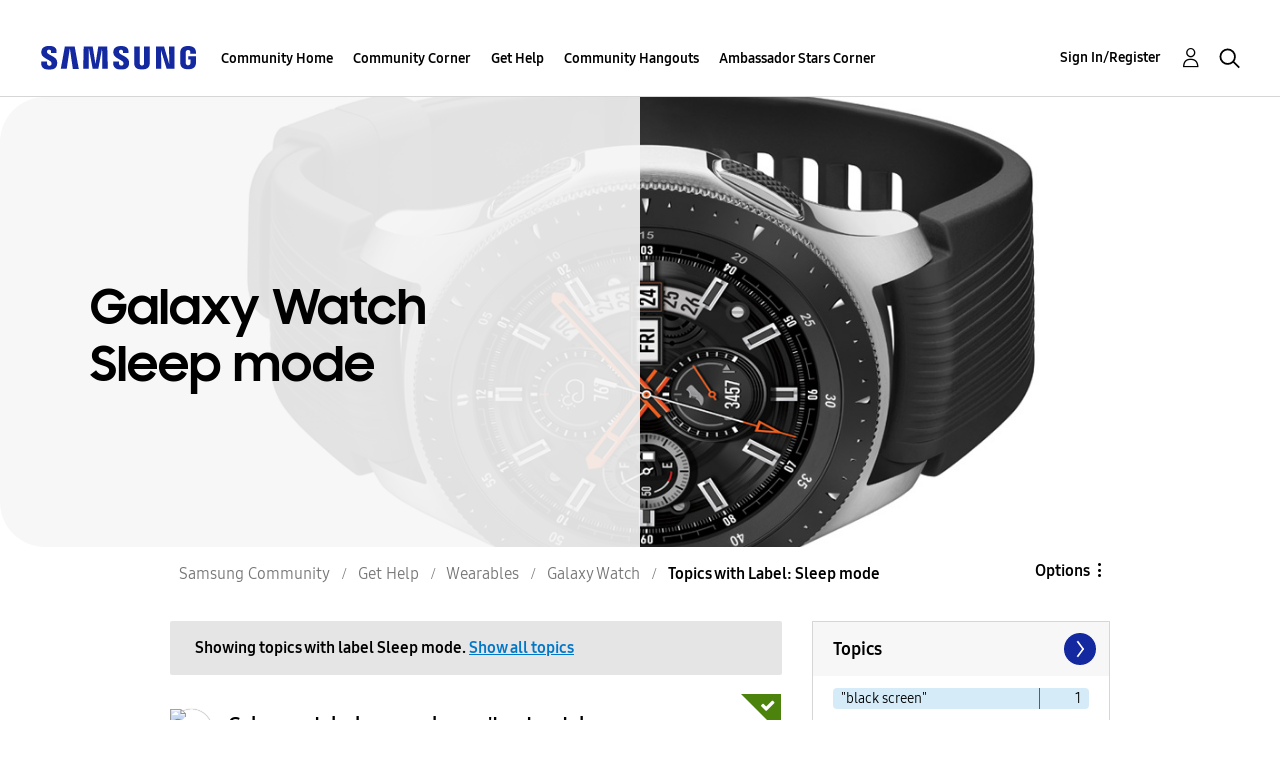

--- FILE ---
content_type: text/html;charset=UTF-8
request_url: https://us.community.samsung.com/t5/forums/filteredbylabelpage/board-id/get-help-wearables-galaxy-watch/label-name/Sleep%20mode
body_size: 40412
content:
<!DOCTYPE html><html prefix="og: http://ogp.me/ns#" dir="ltr" lang="en" class="no-js">
	<head>
	
	<title>
	Topics with Label: Sleep mode - Samsung Community
</title>
	
	
	<!-- google search console -->
<meta name="google-site-verification" content="DUkWeBkLDOlU3VradC72YU6YmWpBQQ8hixcVFCr4FQ4" />
<!--/google search console -->
<link rel="icon" href='https://us.community.samsung.com/html/@D830A574AD6CD331F1A29BE9C4CCF9AF/assets/favicon.ico' type="image/x-icon">
<link rel="shortcut icon" href='https://us.community.samsung.com/html/@D830A574AD6CD331F1A29BE9C4CCF9AF/assets/favicon.ico' type="image/x-icon">
<!-- DEBUG Values: nodeType= board // redirectUrl: https://contents.samsungmembers.com/share/redirect.html?dl=activity/community/popup?categoryId=get-help-wearables-galaxy-watch&amp;src=weptoapp // showWebToAppBanner: true // isMobile: false // deviceBrand: robot // countryForCurrentUser: us // tlcId: us -->

	
	
	
	<meta content="width=device-width, initial-scale=1.0, user-scalable=yes" name="viewport"/><meta content="2026-01-18T00:31:10-08:00" itemprop="dateModified"/><meta content="text/html; charset=UTF-8" http-equiv="Content-Type"/><link href="https://us.community.samsung.com/t5/forums/filteredbylabelpage/board-id/get-help-wearables-galaxy-watch/label-name/Sleep%20mode" rel="canonical"/>
	<meta content="https://us.community.samsung.com/html/assets/Community%20banner.png" property="og:image"/><meta content="us.community.samsung.com" property="og:site_name"/><meta content="website" property="og:type"/><meta content="https://us.community.samsung.com/t5/forums/filteredbylabelpage/board-id/get-help-wearables-galaxy-watch/label-name/Sleep%20mode" property="og:url"/><meta content="" property="og:description"/><meta content="Galaxy Watch" property="og:title"/>
	
	
		<link class="lia-link-navigation hidden live-links" title="Galaxy Watch topics" type="application/rss+xml" rel="alternate" id="link" href="/ynzzy74688/rss/board?board.id=get-help-wearables-galaxy-watch"></link>
	
		<link class="lia-link-navigation hidden live-links" title="All Galaxy Watch posts" type="application/rss+xml" rel="alternate" id="link_0" href="/ynzzy74688/rss/boardmessages?board.id=get-help-wearables-galaxy-watch"></link>
	

	
	
	    
            	<link href="/skins/6768845/502067b8b5fcf4df410338c5687dde96/samsungsea.css" rel="stylesheet" type="text/css"/>
            
	

	
	
	
	
	

<script type="text/javascript" src="/t5/scripts/EAA19129A1248A19BBE86A06A73AF336/lia-scripts-head-min.js"></script><script language="javascript" type="text/javascript">
<!--
window.FileAPI = { jsPath: '/html/assets/js/vendor/ng-file-upload-shim/' };
LITHIUM.PrefetchData = {"Components":{},"commonResults":{}};
LITHIUM.DEBUG = false;
LITHIUM.CommunityJsonObject = {
  "Validation" : {
    "image.description" : {
      "min" : 0,
      "max" : 1000,
      "isoneof" : [ ],
      "type" : "string"
    },
    "tkb.toc_maximum_heading_level" : {
      "min" : 1,
      "max" : 6,
      "isoneof" : [ ],
      "type" : "integer"
    },
    "tkb.toc_heading_list_style" : {
      "min" : 0,
      "max" : 50,
      "isoneof" : [
        "disc",
        "circle",
        "square",
        "none"
      ],
      "type" : "string"
    },
    "blog.toc_maximum_heading_level" : {
      "min" : 1,
      "max" : 6,
      "isoneof" : [ ],
      "type" : "integer"
    },
    "tkb.toc_heading_indent" : {
      "min" : 5,
      "max" : 50,
      "isoneof" : [ ],
      "type" : "integer"
    },
    "blog.toc_heading_indent" : {
      "min" : 5,
      "max" : 50,
      "isoneof" : [ ],
      "type" : "integer"
    },
    "blog.toc_heading_list_style" : {
      "min" : 0,
      "max" : 50,
      "isoneof" : [
        "disc",
        "circle",
        "square",
        "none"
      ],
      "type" : "string"
    }
  },
  "User" : {
    "settings" : {
      "imageupload.legal_file_extensions" : "*.jpg;*.JPG;*.jpeg;*.JPEG;*.gif;*.GIF;*.png;*.PNG",
      "config.enable_avatar" : true,
      "integratedprofile.show_klout_score" : true,
      "layout.sort_view_by_last_post_date" : true,
      "layout.friendly_dates_enabled" : true,
      "profileplus.allow.anonymous.scorebox" : false,
      "tkb.message_sort_default" : "topicPublishDate",
      "layout.format_pattern_date" : "MM-dd-yyyy",
      "config.require_search_before_post" : "require",
      "isUserLinked" : false,
      "integratedprofile.cta_add_topics_dismissal_timestamp" : -1,
      "layout.message_body_image_max_size" : 1000,
      "profileplus.everyone" : false,
      "integratedprofile.cta_connect_wide_dismissal_timestamp" : -1,
      "blog.toc_maximum_heading_level" : "",
      "integratedprofile.hide_social_networks" : false,
      "blog.toc_heading_indent" : "",
      "contest.entries_per_page_num" : 20,
      "layout.messages_per_page_linear" : 30,
      "integratedprofile.cta_manage_topics_dismissal_timestamp" : -1,
      "profile.shared_profile_test_group" : false,
      "integratedprofile.cta_personalized_feed_dismissal_timestamp" : -1,
      "integratedprofile.curated_feed_size" : 10,
      "contest.one_kudo_per_contest" : false,
      "integratedprofile.enable_social_networks" : false,
      "integratedprofile.my_interests_dismissal_timestamp" : -1,
      "profile.language" : "en",
      "layout.friendly_dates_max_age_days" : 31,
      "layout.threading_order" : "thread_descending",
      "blog.toc_heading_list_style" : "disc",
      "useRecService" : false,
      "layout.module_welcome" : "<h2><b>Samsung Members Community<\/b><\/h2>\r\n<p><h4><b> Explore. Engage. Belong. <\/b><\/h4><\/p>\r\n<p>Be part of an experience that will help shape the future of innovation! Get involved, join in the discussion!<\/p>",
      "imageupload.max_uploaded_images_per_upload" : 100,
      "imageupload.max_uploaded_images_per_user" : 1000,
      "integratedprofile.connect_mode" : "",
      "tkb.toc_maximum_heading_level" : "",
      "tkb.toc_heading_list_style" : "disc",
      "sharedprofile.show_hovercard_score" : true,
      "config.search_before_post_scope" : "community",
      "tkb.toc_heading_indent" : "",
      "p13n.cta.recommendations_feed_dismissal_timestamp" : -1,
      "imageupload.max_file_size" : 5000,
      "layout.show_batch_checkboxes" : false,
      "integratedprofile.cta_connect_slim_dismissal_timestamp" : -1
    },
    "isAnonymous" : true,
    "policies" : {
      "image-upload.process-and-remove-exif-metadata" : true
    },
    "registered" : false,
    "emailRef" : "",
    "id" : -1,
    "login" : "Anonymous"
  },
  "Server" : {
    "communityPrefix" : "/ynzzy74688",
    "nodeChangeTimeStamp" : 1768713398408,
    "tapestryPrefix" : "/t5",
    "deviceMode" : "DESKTOP",
    "responsiveDeviceMode" : "DESKTOP",
    "membershipChangeTimeStamp" : "0",
    "version" : "25.3",
    "branch" : "25.3-release",
    "showTextKeys" : false
  },
  "Config" : {
    "phase" : "prod",
    "integratedprofile.cta.reprompt.delay" : 30,
    "profileplus.tracking" : {
      "profileplus.tracking.enable" : false,
      "profileplus.tracking.click.enable" : false,
      "profileplus.tracking.impression.enable" : false
    },
    "app.revision" : "2505141626-s6aebf80139-b103",
    "navigation.manager.community.structure.limit" : "1000"
  },
  "Activity" : {
    "Results" : [ ]
  },
  "NodeContainer" : {
    "viewHref" : "https://us.community.samsung.com/t5/Wearables/ct-p/get-help-wearables",
    "description" : "",
    "id" : "get-help-wearables",
    "shortTitle" : "Wearables",
    "title" : "Wearables",
    "nodeType" : "category"
  },
  "Page" : {
    "skins" : [
      "samsungsea",
      "samsung_base_skin",
      "theme_support",
      "theme_base",
      "responsive_peak"
    ],
    "authUrls" : {
      "loginUrl" : "/t5/custom/page/page-id/SsoLoginPage?referer=https%3A%2F%2Fus.community.samsung.com%2Ft5%2Fforums%2Ffilteredbylabelpage%2Fboard-id%2Fget-help-wearables-galaxy-watch%2Flabel-name%2FSleep%2520mode",
      "loginUrlNotRegistered" : "/t5/custom/page/page-id/SsoLoginPage?redirectreason=notregistered&referer=https%3A%2F%2Fus.community.samsung.com%2Ft5%2Fforums%2Ffilteredbylabelpage%2Fboard-id%2Fget-help-wearables-galaxy-watch%2Flabel-name%2FSleep%2520mode",
      "loginUrlNotRegisteredDestTpl" : "/t5/custom/page/page-id/SsoLoginPage?redirectreason=notregistered&referer=%7B%7BdestUrl%7D%7D"
    },
    "name" : "ForumsFilteredByLabelPage",
    "rtl" : false,
    "object" : {
      "viewHref" : "/t5/Galaxy-Watch/bd-p/get-help-wearables-galaxy-watch",
      "id" : "get-help-wearables-galaxy-watch",
      "page" : "ForumsFilteredByLabelPage",
      "type" : "Board"
    }
  },
  "WebTracking" : {
    "Activities" : { },
    "path" : "Community:Samsung Community/Category:Samsung Community/Category:Get Help/Category:Wearables/Board:Galaxy Watch"
  },
  "Feedback" : {
    "targeted" : { }
  },
  "Seo" : {
    "markerEscaping" : {
      "pathElement" : {
        "prefix" : "@",
        "match" : "^[0-9][0-9]$"
      },
      "enabled" : false
    }
  },
  "TopLevelNode" : {
    "viewHref" : "https://us.community.samsung.com/t5/Samsung-Community/ct-p/us",
    "description" : "",
    "id" : "us",
    "shortTitle" : "Samsung Community",
    "title" : "Samsung Community",
    "nodeType" : "category"
  },
  "Community" : {
    "viewHref" : "https://us.community.samsung.com/",
    "integratedprofile.lang_code" : "en",
    "integratedprofile.country_code" : "US",
    "id" : "ynzzy74688",
    "shortTitle" : "Samsung Community",
    "title" : "Samsung Community"
  },
  "CoreNode" : {
    "conversationStyle" : "forum",
    "viewHref" : "https://us.community.samsung.com/t5/Galaxy-Watch/bd-p/get-help-wearables-galaxy-watch",
    "settings" : { },
    "description" : "",
    "id" : "get-help-wearables-galaxy-watch",
    "shortTitle" : "Galaxy Watch",
    "title" : "Galaxy Watch",
    "nodeType" : "Board",
    "ancestors" : [
      {
        "viewHref" : "https://us.community.samsung.com/t5/Wearables/ct-p/get-help-wearables",
        "description" : "",
        "id" : "get-help-wearables",
        "shortTitle" : "Wearables",
        "title" : "Wearables",
        "nodeType" : "category"
      },
      {
        "viewHref" : "https://us.community.samsung.com/t5/Get-Help/ct-p/get-help",
        "description" : "",
        "id" : "get-help",
        "shortTitle" : "Get Help",
        "title" : "Get Help",
        "nodeType" : "category"
      },
      {
        "viewHref" : "https://us.community.samsung.com/t5/Samsung-Community/ct-p/us",
        "description" : "",
        "id" : "us",
        "shortTitle" : "Samsung Community",
        "title" : "Samsung Community",
        "nodeType" : "category"
      },
      {
        "viewHref" : "https://us.community.samsung.com/",
        "description" : "",
        "id" : "ynzzy74688",
        "shortTitle" : "Samsung Community",
        "title" : "Samsung Community",
        "nodeType" : "Community"
      }
    ]
  }
};
LITHIUM.Components.RENDER_URL = "/t5/util/componentrenderpage/component-id/#{component-id}?render_behavior=raw";
LITHIUM.Components.ORIGINAL_PAGE_NAME = 'forums/FilteredByLabelPage';
LITHIUM.Components.ORIGINAL_PAGE_ID = 'ForumsFilteredByLabelPage';
LITHIUM.Components.ORIGINAL_PAGE_CONTEXT = '[base64]..';
LITHIUM.Css = {
  "BASE_DEFERRED_IMAGE" : "lia-deferred-image",
  "BASE_BUTTON" : "lia-button",
  "BASE_SPOILER_CONTAINER" : "lia-spoiler-container",
  "BASE_TABS_INACTIVE" : "lia-tabs-inactive",
  "BASE_TABS_ACTIVE" : "lia-tabs-active",
  "BASE_AJAX_REMOVE_HIGHLIGHT" : "lia-ajax-remove-highlight",
  "BASE_FEEDBACK_SCROLL_TO" : "lia-feedback-scroll-to",
  "BASE_FORM_FIELD_VALIDATING" : "lia-form-field-validating",
  "BASE_FORM_ERROR_TEXT" : "lia-form-error-text",
  "BASE_FEEDBACK_INLINE_ALERT" : "lia-panel-feedback-inline-alert",
  "BASE_BUTTON_OVERLAY" : "lia-button-overlay",
  "BASE_TABS_STANDARD" : "lia-tabs-standard",
  "BASE_AJAX_INDETERMINATE_LOADER_BAR" : "lia-ajax-indeterminate-loader-bar",
  "BASE_AJAX_SUCCESS_HIGHLIGHT" : "lia-ajax-success-highlight",
  "BASE_CONTENT" : "lia-content",
  "BASE_JS_HIDDEN" : "lia-js-hidden",
  "BASE_AJAX_LOADER_CONTENT_OVERLAY" : "lia-ajax-loader-content-overlay",
  "BASE_FORM_FIELD_SUCCESS" : "lia-form-field-success",
  "BASE_FORM_WARNING_TEXT" : "lia-form-warning-text",
  "BASE_FORM_FIELDSET_CONTENT_WRAPPER" : "lia-form-fieldset-content-wrapper",
  "BASE_AJAX_LOADER_OVERLAY_TYPE" : "lia-ajax-overlay-loader",
  "BASE_FORM_FIELD_ERROR" : "lia-form-field-error",
  "BASE_SPOILER_CONTENT" : "lia-spoiler-content",
  "BASE_FORM_SUBMITTING" : "lia-form-submitting",
  "BASE_EFFECT_HIGHLIGHT_START" : "lia-effect-highlight-start",
  "BASE_FORM_FIELD_ERROR_NO_FOCUS" : "lia-form-field-error-no-focus",
  "BASE_EFFECT_HIGHLIGHT_END" : "lia-effect-highlight-end",
  "BASE_SPOILER_LINK" : "lia-spoiler-link",
  "FACEBOOK_LOGOUT" : "lia-component-users-action-logout",
  "BASE_DISABLED" : "lia-link-disabled",
  "FACEBOOK_SWITCH_USER" : "lia-component-admin-action-switch-user",
  "BASE_FORM_FIELD_WARNING" : "lia-form-field-warning",
  "BASE_AJAX_LOADER_FEEDBACK" : "lia-ajax-loader-feedback",
  "BASE_AJAX_LOADER_OVERLAY" : "lia-ajax-loader-overlay",
  "BASE_LAZY_LOAD" : "lia-lazy-load"
};
LITHIUM.noConflict = true;
LITHIUM.useCheckOnline = false;
LITHIUM.RenderedScripts = [
  "jquery.appear-1.1.1.js",
  "jquery.placeholder-2.0.7.js",
  "PolyfillsAll.js",
  "DeferredImages.js",
  "Auth.js",
  "jquery.tools.tooltip-1.2.6.js",
  "ValueSurveyLauncher.js",
  "CustomEvent.js",
  "jquery.viewport-1.0.js",
  "NoConflict.js",
  "ElementMethods.js",
  "Sandbox.js",
  "jquery.ui.resizable.js",
  "jquery.lithium-selector-extensions.js",
  "AjaxFeedback.js",
  "PartialRenderProxy.js",
  "SearchAutoCompleteToggle.js",
  "Loader.js",
  "jquery.ajax-cache-response-1.0.js",
  "Cache.js",
  "jquery.autocomplete.js",
  "jquery.blockui.js",
  "ActiveCast3.js",
  "OoyalaPlayer.js",
  "Globals.js",
  "Tooltip.js",
  "Components.js",
  "jquery.tmpl-1.1.1.js",
  "jquery.ui.core.js",
  "jquery.ui.mouse.js",
  "Throttle.js",
  "AjaxSupport.js",
  "jquery.effects.core.js",
  "Lithium.js",
  "SpoilerToggle.js",
  "jquery.delayToggle-1.0.js",
  "Events.js",
  "DataHandler.js",
  "jquery.css-data-1.0.js",
  "UserNavigation2.js",
  "jquery.json-2.6.0.js",
  "jquery.iframe-transport.js",
  "jquery.ui.position.js",
  "jquery.ui.draggable.js",
  "jquery.scrollTo.js",
  "LiModernizr.js",
  "jquery.effects.slide.js",
  "DynamicPager.js",
  "jquery.ui.widget.js",
  "prism.js",
  "ForceLithiumJQuery.js",
  "Text.js",
  "jquery.fileupload.js",
  "jquery.iframe-shim-1.0.js",
  "ResizeSensor.js",
  "InformationBox.js",
  "DropDownMenuVisibilityHandler.js",
  "SearchForm.js",
  "jquery.hoverIntent-r6.js",
  "ElementQueries.js",
  "Namespace.js",
  "jquery.js",
  "Forms.js",
  "json2.js",
  "Dialog.js",
  "jquery.clone-position-1.0.js",
  "HelpIcon.js",
  "Link.js",
  "Video.js",
  "Placeholder.js",
  "MessageListActual.js",
  "DropDownMenu.js",
  "AutoComplete.js",
  "UserListActual.js",
  "jquery.position-toggle-1.0.js",
  "jquery.function-utils-1.0.js",
  "jquery.ui.dialog.js"
];// -->
</script><script type="text/javascript" src="/t5/scripts/D60EB96AE5FF670ED274F16ABB044ABD/lia-scripts-head-min.js"></script></head>
	<body class="lia-board lia-user-status-anonymous ForumsFilteredByLabelPage lia-body" id="lia-body">
	
	
	<div id="604-209-7" class="ServiceNodeInfoHeader">
</div>
	
	
	
	

	<div class="lia-page">
		<center>
			
				
					
	
	<div class="MinimumWidthContainer">
		<div class="min-width-wrapper">
			<div class="min-width">		
				
						<div class="lia-content">
                            
							
							
							
		
	<div class="lia-quilt lia-quilt-forums-filtered-by-label-page lia-quilt-layout-two-column-main-side lia-top-quilt">
	<div class="lia-quilt-row lia-quilt-row-header">
		<div class="lia-quilt-column lia-quilt-column-24 lia-quilt-column-single lia-quilt-column-common-header">
			<div class="lia-quilt-column-alley lia-quilt-column-alley-single">
	
		
			<div class="lia-quilt lia-quilt-header lia-quilt-layout-samsung-header lia-component-quilt-header">
	<div class="lia-quilt-row lia-quilt-row-main-row">
		<div class="lia-quilt-column lia-quilt-column-24 lia-quilt-column-single lia-quilt-column-main-header">
			<div class="lia-quilt-column-alley lia-quilt-column-alley-single">
	
		
			
<header class="samsung-global-nav-bar">
  <div class="samsung-global-nav-bar-wrapper">
    <div class="eyebrow">
        <ul>
        </ul>
    </div>
    <div class="main">
        <div class="logo">
        <a href="https://www.samsung.com/" title="Samsung"><img src="https://us.community.samsung.com/html/@9BDDAB48DF72C17736F7E7CDB412C6B6/assets/logo_samsung.svg" title="Samsung" /></a>
        </div>
        <div class="actions">
<nav class="samsung-global-nav-bar-menu" role="navigation">
    <span class="mobile-nav-button"></span>
    <ul>
        <li class="home-link show">
          <div>
            <a href="/t5/Samsung-Community/ct-p/us" title="Community Home">
              Community Home
            </a>
            <span class="indicator"></span>
        </li>
          <li class="has-children cols-4 depth-0">
            <div>
            <a href="/t5/Community-Corner/ct-p/Welcome-to-the-Community" title="Community Corner">Community Corner</a>
            <span class="indicator has-children"></span>
            </div>
              <ul class="depth-1" data-cols="4">
                  <li class="sub-header">
                    <a href="/t5/Guidelines/bg-p/Guidelines" title="Guidelines">Guidelines</a>
                  </li>
                  <li class="sub-header">
                    <a href="/t5/News-and-Announcements/bg-p/NewsandAnnouncements" title="News and Announcements">News and Announcements</a>
                  </li>
                  <li class="sub-header">
                    <a href="/t5/Welcome-Board/bg-p/WelcomeBoard" title="Welcome Board">Welcome Board</a>
                  </li>
                  <li class="sub-header">
                    <a href="/t5/Global-Content/bg-p/GlobalContent" title="Global Content">Global Content</a>
                  </li>
            </ul>
          </li>
          <li class="has-children cols-4 depth-0">
            <div>
            <a href="/t5/Get-Help/ct-p/get-help" title="Get Help">Get Help</a>
            <span class="indicator has-children"></span>
            </div>
              <ul class="depth-1" data-cols="4">


                  <li class="sub-header has-children">
                    <a href="/t5/Tips-Tricks/ct-p/Tips-and-Tricks" title="Tips &amp; Tricks">Tips &amp; Tricks</a>
                      <ul class="depth2">
                            <li><a href="/t5/Appliances/bg-p/TNT_Appliances">Appliances</a></li>
                            <li><a href="/t5/Mobile/bg-p/TNT_Mobile">Mobile</a></li>
                            <li><a href="/t5/TVs-More/bg-p/TNT_ConsumerElectronics">TVs &amp; More</a></li>
                            <li><a href="/t5/Community-Service/bg-p/TNT_Community">Community Service</a></li>
                            <li><a href="/t5/Galaxy-XR/bg-p/TNT_XR">Galaxy XR</a></li>
                          <li><a href="/t5/Tips-Tricks/ct-p/Tips-and-Tricks" title="View All" class="view-all">View All</a></li>
                      </ul>
                  </li>


                  <li class="sub-header has-children">
                    <a href="/t5/Phones/ct-p/phones" title="Phones">Phones</a>
                      <ul class="depth2">
                            <li><a href="/t5/Galaxy-S25/bd-p/GalaxyS25">Galaxy S25</a></li>
                            <li><a href="/t5/Galaxy-S24/bd-p/GalaxyS24">Galaxy S24</a></li>
                            <li><a href="/t5/Galaxy-S23/bd-p/GalaxyS23">Galaxy S23</a></li>
                            <li><a href="/t5/Galaxy-S22/bd-p/GalaxyS22">Galaxy S22</a></li>
                            <li><a href="/t5/Galaxy-Note-Phones/bd-p/get-help-phones-galaxy-note-phones">Galaxy Note Phones</a></li>
                          <li><a href="/t5/Phones/ct-p/phones" title="View All" class="view-all">View All</a></li>
                      </ul>
                  </li>


                  <li class="sub-header has-children">
                    <a href="/t5/Home-Appliances/ct-p/get-help-home-appliances" title="Home Appliances">Home Appliances</a>
                      <ul class="depth2">
                            <li><a href="/t5/Washers-and-Dryers/bd-p/get-help-home-appliances-washers-dryers">Washers and Dryers</a></li>
                            <li><a href="/t5/Kitchen-and-Family-Hub/bd-p/get-help-home-appliances-kitchen">Kitchen and Family Hub</a></li>
                      </ul>
                  </li>


                  <li class="sub-header has-children">
                    <a href="/t5/Wearables/ct-p/get-help-wearables" title="Wearables">Wearables</a>
                      <ul class="depth2">
                            <li><a href="/t5/Galaxy-Watch/bd-p/get-help-wearables-galaxy-watch">Galaxy Watch</a></li>
                            <li><a href="/t5/Galaxy-Buds/bd-p/get-help-galaxy-buds">Galaxy Buds</a></li>
                            <li><a href="/t5/Galaxy-Ring/bd-p/GalaxyRing">Galaxy Ring</a></li>
                      </ul>
                  </li>
                  <li class="sub-header">
                    <a href="/t5/Tablets/bd-p/get-help-tablets" title="Tablets">Tablets</a>
                  </li>
                  <li class="sub-header">
                    <a href="/t5/Galaxy-XR/bd-p/GalaxyXR" title="Galaxy XR">Galaxy XR</a>
                  </li>
                  <li class="sub-header">
                    <a href="/t5/Samsung-Apps-and-Services/bd-p/get-help-services-bixby" title="Samsung Apps and Services">Samsung Apps and Services</a>
                  </li>


                  <li class="sub-header has-children">
                    <a href="/t5/Home-Entertainment/ct-p/get-help-tvs" title="Home Entertainment">Home Entertainment</a>
                      <ul class="depth2">
                            <li><a href="/t5/QLED-and-The-Frame-TVs/bd-p/get-help-tvs-qled-and-frame">QLED and The Frame TVs</a></li>
                            <li><a href="/t5/LED-and-OLED-TVs/bd-p/get-help-tvs-hd-and-uhd-tvs">LED and OLED TVs</a></li>
                            <li><a href="/t5/Projectors-Other-TVs/bd-p/get-help-tvs-4k-8k-and-other-tvs">Projectors &amp; Other TVs</a></li>
                            <li><a href="/t5/Home-Theater/bd-p/get-help-home-theater">Home Theater</a></li>
                      </ul>
                  </li>


                  <li class="sub-header has-children">
                    <a href="/t5/Computing/ct-p/get-help-computing" title="Computing">Computing</a>
                      <ul class="depth2">
                            <li><a href="/t5/Computers/bd-p/get-help-computers-and-printers">Computers</a></li>
                            <li><a href="/t5/Monitors-and-Memory/bd-p/get-help-computing-monitors-and-memory">Monitors and Memory</a></li>
                      </ul>
                  </li>
            </ul>
          </li>
          <li class="has-children cols-4 depth-0">
            <div>
            <a href="/t5/Community-Hangouts/ct-p/groups" title="Community Hangouts">Community Hangouts</a>
            <span class="indicator has-children"></span>
            </div>
              <ul class="depth-1" data-cols="4">
                  <li class="sub-header">
                    <a href="/t5/Gaming/bd-p/groups-gamer" title="Gaming">Gaming</a>
                  </li>
                  <li class="sub-header">
                    <a href="/t5/Samsung-Foodies/bd-p/Samsung-Foodies" title="Samsung Foodies">Samsung Foodies</a>
                  </li>
                  <li class="sub-header">
                    <a href="/t5/Galaxy-Streamers/bd-p/GalaxyStreamers" title="Galaxy Streamers">Galaxy Streamers</a>
                  </li>
                  <li class="sub-header">
                    <a href="/t5/Samsung-Tidy-Talk/bd-p/Cleaning" title="Samsung Tidy Talk">Samsung Tidy Talk</a>
                  </li>
                  <li class="sub-header">
                    <a href="/t5/Samsung-Pets/bd-p/SamsungPets" title="Samsung Pets">Samsung Pets</a>
                  </li>
                  <li class="sub-header">
                    <a href="/t5/Galaxy-Gallery/bd-p/us-gg-general" title="Galaxy Gallery">Galaxy Gallery</a>
                  </li>
                  <li class="sub-header">
                    <a href="/t5/Use-it-Share-it/bg-p/UseItShareIt" title="Use it. Share it.">Use it. Share it.</a>
                  </li>
            </ul>
          </li>
          <li class="has-children cols-4 depth-0">
            <div>
            <a href="/t5/Ambassador-Stars-Corner/ct-p/Ambassador-Corner" title="Ambassador Stars Corner">Ambassador Stars Corner</a>
            <span class="indicator has-children"></span>
            </div>
              <ul class="depth-1" data-cols="4">
                  <li class="sub-header">
                    <a href="/t5/Talking-to-the-Stars/bd-p/talkingtothestars" title="Talking to the Stars">Talking to the Stars</a>
                  </li>
            </ul>
          </li>
    </ul>
  </nav>            <div class="links">
                <ul>
                </ul>
            </div>
              <div class="search-inline"><div id="lia-searchformV3_8d1dbe868eabec" class="SearchForm lia-search-form-wrapper lia-mode-default lia-component-common-widget-search-form">
	

	
		<div class="lia-inline-ajax-feedback">
			<div class="AjaxFeedback" id="ajaxfeedback_8d1dbe868eabec"></div>
			
	

	

		</div>

	

	
		<div id="searchautocompletetoggle_8d1dbe868eabec">	
	
		

	
		<div class="lia-inline-ajax-feedback">
			<div class="AjaxFeedback" id="ajaxfeedback_8d1dbe868eabec_0"></div>
			
	

	

		</div>

	

	
			
            <form enctype="multipart/form-data" class="lia-form lia-form-inline SearchForm" action="https://us.community.samsung.com/t5/forums/filteredbylabelpage.searchformv3.form.form" method="post" id="form_8d1dbe868eabec" name="form_8d1dbe868eabec"><div class="t-invisible"><input value="board-id/get-help-wearables-galaxy-watch/label-name/Sleep%20mode" name="t:ac" type="hidden"></input><input value="search/contributions/page" name="t:cp" type="hidden"></input><input value="[base64]" name="lia-form-context" type="hidden"></input><input value="ForumsFilteredByLabelPage:board-id/get-help-wearables-galaxy-watch/label-name/Sleep mode:searchformv3.form:" name="liaFormContentKey" type="hidden"></input><input value="3g/X5bgqUKApgfXBz2vMmAClZI8=:H4sIAAAAAAAAALWSwU7CQBCGRxJOxBiJvoFeWxMlMRAPxAQ9NIhpPJvtspRq2627UwoXH8UnIL4EB2++gw/g1ZMH225BBBNbwNNm/tn8/zeTGb9DOarDqWRE0L5OuY/CsUJ0uC/1DrFZXXV6XHiDY00VtiB+6BLh4EgKqHFhayQgtM80JAGTKEY1jXLBXMfSLCKZ1rRikVBsOcztHpgMw+DwZlJ523/5LMGWAZU0l7tt4jGEqnFHBkR3iW/rZozj241hgLCrwi++w9cEbxYF7whOmZRmaHmOlHHS5Ll70vt4ei0BDIPoDBp5aRIHzJ7kMxuifIBHAIRtpZ4rdU3TxLMctcHI6eHF48VipiVD/yJNSatZy0xb6Yo2HaX4r+EqpyneW4VG2Fse4fboH/LUHJfQyukbSibmHRfqKf5Oos+vf2MJRYF9jj9WsFDPgBN9NeA/EopeeiB4N6Q477gszS49a6126bmiUv4vc7opQY4FAAA=" name="t:formdata" type="hidden"></input></div>
	
	

	

	

	
		<div class="lia-inline-ajax-feedback">
			<div class="AjaxFeedback" id="feedback_8d1dbe868eabec"></div>
			
	

	

		</div>

	

	

	

	


	
	<input value="kBzXSUEcUkIhsosaHAIjE_NJjkYEybVoqmqLQWsnAB8." name="lia-action-token" type="hidden"></input>
	
	<input value="form_8d1dbe868eabec" id="form_UIDform_8d1dbe868eabec" name="form_UID" type="hidden"></input>
	<input value="" id="form_instance_keyform_8d1dbe868eabec" name="form_instance_key" type="hidden"></input>
	
                

                
                    
                        <span class="lia-search-granularity-wrapper">
                            <select title="Search Granularity" class="lia-search-form-granularity search-granularity" aria-label="Search Granularity" id="searchGranularity_8d1dbe868eabec" name="searchGranularity"><option title="All community" value="us|category">All community</option><option title="This category" value="get-help-wearables|category">This category</option><option title="This board" selected="selected" value="get-help-wearables-galaxy-watch|forum-board">This board</option><option title="Users" value="user|user">Users</option></select>
                        </span>
                    
                

                <span class="lia-search-input-wrapper">
                    <span class="lia-search-input-field">
                        <span class="lia-button-wrapper lia-button-wrapper-secondary lia-button-wrapper-searchForm-action"><input value="searchForm" name="submitContextX" type="hidden"></input><input class="lia-button lia-button-secondary lia-button-searchForm-action" value="Search" id="submitContext_8d1dbe868eabec" name="submitContext" type="submit"></input></span>

                        <input placeholder="Search all content" aria-label="Search" title="Search" class="lia-form-type-text lia-autocomplete-input search-input lia-search-input-message" value="" id="messageSearchField_8d1dbe868eabec_0" name="messageSearchField" type="text"></input>
                        <input placeholder="Search all content" aria-label="Search" title="Search" class="lia-form-type-text lia-autocomplete-input search-input lia-search-input-tkb-article lia-js-hidden" value="" id="messageSearchField_8d1dbe868eabec_1" name="messageSearchField_0" type="text"></input>
                        

	
		<input placeholder="Enter a keyword to search within the users" ng-non-bindable="" title="Enter a user name or rank" class="lia-form-type-text UserSearchField lia-search-input-user search-input lia-js-hidden lia-autocomplete-input" aria-label="Enter a user name or rank" value="" id="userSearchField_8d1dbe868eabec" name="userSearchField" type="text"></input>
	

	


                        <input placeholder="Enter a keyword to search within the private messages" title="Enter a search word" class="lia-form-type-text NoteSearchField lia-search-input-note search-input lia-js-hidden lia-autocomplete-input" aria-label="Enter a search word" value="" id="noteSearchField_8d1dbe868eabec_0" name="noteSearchField" type="text"></input>
						<input title="Enter a search word" class="lia-form-type-text ProductSearchField lia-search-input-product search-input lia-js-hidden lia-autocomplete-input" aria-label="Enter a search word" value="" id="productSearchField_8d1dbe868eabec" name="productSearchField" type="text"></input>
                        <input class="lia-as-search-action-id" name="as-search-action-id" type="hidden"></input>
                    </span>
                </span>
                

                <span class="lia-cancel-search">cancel</span>

                
            
</form>
		
			<div class="search-autocomplete-toggle-link lia-js-hidden">
				<span>
					<a class="lia-link-navigation auto-complete-toggle-on lia-link-ticket-post-action lia-component-search-action-enable-auto-complete" data-lia-action-token="sL2DDXf2UvIlOIgrMF4mYaB_8XOuPp0Hhz_2P64VylA." rel="nofollow" id="enableAutoComplete_8d1dbe868eabec" href="https://us.community.samsung.com/t5/forums/filteredbylabelpage.enableautocomplete:enableautocomplete?t:ac=board-id/get-help-wearables-galaxy-watch/label-name/Sleep%20mode&amp;t:cp=action/contributions/searchactions">Turn on suggestions</a>					
					<span class="HelpIcon">
	<a class="lia-link-navigation help-icon lia-tooltip-trigger" role="button" aria-label="Help Icon" id="link_8d1dbe868eabec" href="#"><span class="lia-img-icon-help lia-fa-icon lia-fa-help lia-fa" alt="Auto-suggest helps you quickly narrow down your search results by suggesting possible matches as you type." aria-label="Help Icon" role="img" id="display_8d1dbe868eabec"></span></a><div role="alertdialog" class="lia-content lia-tooltip-pos-bottom-left lia-panel-tooltip-wrapper" id="link_8d1dbe868eabec_0-tooltip-element"><div class="lia-tooltip-arrow"></div><div class="lia-panel-tooltip"><div class="content">Auto-suggest helps you quickly narrow down your search results by suggesting possible matches as you type.</div></div></div>
</span>
				</span>
			</div>
		

	

	

	
	
	
</div>
		
	<div class="spell-check-showing-result">
		Showing results for <span class="lia-link-navigation show-results-for-link lia-link-disabled" aria-disabled="true" id="showingResult_8d1dbe868eabec"></span>
		

	</div>
	<div>
		
		<span class="spell-check-search-instead">
			Search instead for <a class="lia-link-navigation search-instead-for-link" rel="nofollow" id="searchInstead_8d1dbe868eabec" href="#"></a>
		</span>

	</div>
	<div class="spell-check-do-you-mean lia-component-search-widget-spellcheck">
		Did you mean: <a class="lia-link-navigation do-you-mean-link" rel="nofollow" id="doYouMean_8d1dbe868eabec" href="#"></a>
	</div>

	

	

	


	
</div></div>
        </div>
        <div class="header-user">
<a class="lia-link-navigation login-link lia-authentication-link lia-component-users-action-login" rel="nofollow" id="loginPageV2_8d1dbe875f97bb" href="/t5/custom/page/page-id/SsoLoginPage?referer=https%3A%2F%2Fus.community.samsung.com%2Ft5%2Fforums%2Ffilteredbylabelpage%2Fboard-id%2Fget-help-wearables-galaxy-watch%2Flabel-name%2FSleep%2520mode">Sign In/Register</a>          <ul role="list" id="list_8d1dbe8764abb6" class="lia-list-standard-inline UserNavigation lia-component-common-widget-user-navigation-modern">
	
			
	
		
			
		
			
		
			
		
			<li role="listitem"><a class="lia-link-navigation registration-link lia-component-users-action-registration" rel="nofollow" id="registrationPageV2_8d1dbe8764abb6" href="/t5/custom/page/page-id/SsoLoginPage?referer=https%3A%2F%2Fus.community.samsung.com%2Ft5%2Fforums%2Ffilteredbylabelpage%2Fboard-id%2Fget-help-wearables-galaxy-watch%2Flabel-name%2FSleep%2520mode">Register</a></li>
		
			<li aria-hidden="true"><span class="separator lia-component-common-widget-user-nav-separator-character">·</span></li>
		
			
		
			
		
			<li role="listitem"><a class="lia-link-navigation login-link lia-authentication-link lia-component-users-action-login" rel="nofollow" id="loginPageV2_8d1dbe8764abb6" href="/t5/custom/page/page-id/SsoLoginPage?referer=https%3A%2F%2Fus.community.samsung.com%2Ft5%2Fforums%2Ffilteredbylabelpage%2Fboard-id%2Fget-help-wearables-galaxy-watch%2Flabel-name%2FSleep%2520mode">Sign In/Register</a></li>
		
			
		
			<li aria-hidden="true"><span class="separator lia-component-common-widget-user-nav-separator-character">·</span></li>
		
			
		
			
		
			<li role="listitem"><a class="lia-link-navigation faq-link lia-component-help-action-faq" id="faqPage_8d1dbe8764abb6" href="/t5/help/faqpage">Help</a></li>
		
			
		
			
		
	
	

		
</ul></div>
          <div class="header-search">
            <img src="/html/assets/Icon_Search_24px.svg" alt="search icon">
          </div>
        </div>
    </div>
</header>


		
	
	
</div>
		</div>
	</div><div class="lia-quilt-row lia-quilt-row-hero">
		<div class="lia-quilt-column lia-quilt-column-24 lia-quilt-column-single lia-quilt-column-hero">
			<div class="lia-quilt-column-alley lia-quilt-column-alley-single">
	
		
			


<div class="samsung-hero layout-banner split light background-image   split" style=background-image:url(&#39;https://us.community.samsung.com/html/@615F88A1DA6938A73E0D9FDF455DE297/assets/Get-Help_Galaxy-Watch-(forum)-.jpg&#39;)>
    <section>
        <div class="samsung-hero-content split split light">
                    <h1 class="split ">Galaxy Watch<br/>Sleep mode</h1>
                    <p></p>

        </div>
            <div class="samsung-hero-feature  no_search">
            </div>
    </section>
</div>


<style type="text/css">
.samsung-hero .lia-search-granularity-wrapper{
    display:none!important;
}
</style>



		
	
	
</div>
		</div>
	</div><div class="lia-quilt-row lia-quilt-row-breadcrumb">
		<div class="lia-quilt-column lia-quilt-column-24 lia-quilt-column-single lia-quilt-column-breadcrumb">
			<div class="lia-quilt-column-alley lia-quilt-column-alley-single">
	
		
			<div aria-label="breadcrumbs" role="navigation" class="BreadCrumb crumb-line lia-breadcrumb lia-component-common-widget-breadcrumb">
	<ul role="list" id="list" class="lia-list-standard-inline">
	
		
			<li class="lia-breadcrumb-node crumb">
				<a class="lia-link-navigation crumb-category lia-breadcrumb-category lia-breadcrumb-forum" id="link_1" href="/t5/Samsung-Community/ct-p/us">Samsung Community</a>
			</li>
			
				<li aria-hidden="true" class="lia-breadcrumb-seperator crumb-category lia-breadcrumb-category lia-breadcrumb-forum">
				  
          		  		<span class="separator">:</span>
          		  
				</li>
			
		
			<li class="lia-breadcrumb-node crumb">
				<a class="lia-link-navigation crumb-category lia-breadcrumb-category lia-breadcrumb-forum" id="link_2" href="/t5/Get-Help/ct-p/get-help">Get Help</a>
			</li>
			
				<li aria-hidden="true" class="lia-breadcrumb-seperator crumb-category lia-breadcrumb-category lia-breadcrumb-forum">
				  
          		  		<span class="separator">:</span>
          		  
				</li>
			
		
			<li class="lia-breadcrumb-node crumb">
				<a class="lia-link-navigation crumb-category lia-breadcrumb-category lia-breadcrumb-forum" id="link_3" href="/t5/Wearables/ct-p/get-help-wearables">Wearables</a>
			</li>
			
				<li aria-hidden="true" class="lia-breadcrumb-seperator crumb-category lia-breadcrumb-category lia-breadcrumb-forum">
				  
          		  		<span class="separator">:</span>
          		  
				</li>
			
		
			<li class="lia-breadcrumb-node crumb">
				<a class="lia-link-navigation crumb-board lia-breadcrumb-board lia-breadcrumb-forum" id="link_4" href="/t5/Galaxy-Watch/bd-p/get-help-wearables-galaxy-watch">Galaxy Watch</a>
			</li>
			
				<li aria-hidden="true" class="lia-breadcrumb-seperator crumb-board lia-breadcrumb-board lia-breadcrumb-forum">
				  
          		  		<span class="separator">:</span>
          		  
				</li>
			
		
			<li class="lia-breadcrumb-node crumb final-crumb">
				<span class="lia-link-navigation child-thread lia-link-disabled" aria-disabled="true" id="link_5">Topics with Label: Sleep mode</span>
			</li>
			
		
	
</ul>
</div>
		
			
    <div class="lia-menu-navigation-wrapper lia-js-hidden lia-menu-action lia-page-options lia-component-community-widget-page-options" id="actionMenuDropDown">	
	<div class="lia-menu-navigation">
		<div class="dropdown-default-item"><a title="Show option menu" class="lia-js-menu-opener default-menu-option lia-js-mouseover-menu lia-link-navigation" aria-expanded="false" role="button" aria-label="Options" id="dropDownLink" href="#">Options</a>
			<div class="dropdown-positioning">
				<div class="dropdown-positioning-static">
					
	<ul aria-label="Dropdown menu items" role="list" id="dropdownmenuitems" class="lia-menu-dropdown-items">
		

	
	
		
			
		
			
		
			
		
			<li role="listitem"><span class="lia-link-navigation mark-new-link lia-link-disabled lia-component-forums-action-mark-new" aria-disabled="true" id="markNew">Mark all as New</span></li>
		
			<li role="listitem"><span class="lia-link-navigation mark-read-link lia-link-disabled lia-component-forums-action-mark-read" aria-disabled="true" id="markRead">Mark all as Read</span></li>
		
			<li aria-hidden="true"><span class="lia-separator lia-component-common-widget-link-separator">
	<span class="lia-separator-post"></span>
	<span class="lia-separator-pre"></span>
</span></li>
		
			
		
			<li role="listitem"><span class="lia-link-navigation addBoardUserFloat lia-link-disabled lia-component-subscriptions-action-add-board-user-float" aria-disabled="true" id="addBoardUserFloat">Float this item to the top</span></li>
		
			
		
			<li role="listitem"><span class="lia-link-navigation addBoardUserEmailSubscription lia-link-disabled lia-component-subscriptions-action-add-board-user-email" aria-disabled="true" id="addBoardUserEmailSubscription">Subscribe</span></li>
		
			
		
			<li role="listitem"><span class="lia-link-navigation addBoardUserBookmark lia-link-disabled lia-component-subscriptions-action-add-board-user-bookmark" aria-disabled="true" id="addBoardUserBookmark">Bookmark</span></li>
		
			<li aria-hidden="true"><span class="lia-separator lia-component-common-widget-link-separator">
	<span class="lia-separator-post"></span>
	<span class="lia-separator-pre"></span>
</span></li>
		
			<li role="listitem"><a class="lia-link-navigation rss-board-link lia-component-rss-action-board" id="rssBoard" href="/ynzzy74688/rss/board?board.id=get-help-wearables-galaxy-watch">Subscribe to RSS Feed</a></li>
		
			
		
			
		
			
		
			
		
			
		
			
		
			
		
			
		
			
		
			
		
			
		
			
		
			
		
			
		
			
		
			
		
			
		
			
		
			
		
			
		
			
		
			
		
			
		
			
		
			
		
			
		
			
		
			
		
			
		
			
		
			
		
			
		
			
		
	
	


	</ul>

				</div>
			</div>
		</div>
	</div>
</div>

		
	
	
</div>
		</div>
	</div><div class="lia-quilt-row lia-quilt-row-feedback">
		<div class="lia-quilt-column lia-quilt-column-24 lia-quilt-column-single lia-quilt-column-feedback">
			<div class="lia-quilt-column-alley lia-quilt-column-alley-single lia-mark-empty">
	
		
			
	

	

		
	
	
</div>
		</div>
	</div>
</div>
		
	
	
</div>
		</div>
	</div><div class="lia-quilt-row lia-quilt-row-main">
		<div class="lia-quilt-column lia-quilt-column-16 lia-quilt-column-left lia-quilt-column-main-content">
			<div class="lia-quilt-column-alley lia-quilt-column-alley-left">
	
		
			
			<div class="FilteredByLabelName lia-panel-feedback-banner-note lia-component-label-filter">	
	<div class="lia-text">
		<span class="label-filtered-by-title">Showing topics with label <span class="label">Sleep mode</span>.</span>
		
		<a class="lia-link-navigation remove-filter-link" id="link_6" href="/t5/Galaxy-Watch/bd-p/get-help-wearables-galaxy-watch">Show all topics</a>
	</div>
</div>
		
		
			
			<div id="messageList" class="MessageList lia-component-forums-widget-message-list">
	<span id="message-listmessageList"> </span>

	

	<div class="t-data-grid single-message-list" id="grid">

	

	

	<table role="presentation" class="lia-list-wide">
        <thead class="lia-table-head" id="columns"><tr><th scope="col" class="cMessageAuthorAvatarColumn lia-data-cell-secondary lia-data-cell-text t-first"><div class="lia-component-common-column-empty-cell"></div></th><th scope="col" class="cThreadInfoColumn lia-data-cell-secondary lia-data-cell-text"><div class="lia-component-common-column-empty-cell"></div></th><th scope="col" class="cRepliesCountColumn lia-data-cell-secondary lia-data-cell-text"><div class="lia-component-common-column-empty-cell"></div></th><th scope="col" class="cViewsCountColumn lia-data-cell-secondary lia-data-cell-text"><div class="lia-component-common-column-empty-cell"></div></th><th scope="col" class="triangletop lia-data-cell-secondary lia-data-cell-text"><div class="lia-component-common-column-empty-cell"></div></th></tr></thead>
        <tbody>
            <tr class="lia-list-row lia-row-odd lia-list-row-thread-readonly lia-list-row-thread-solved lia-js-data-messageUid-3031162 lia-js-data-messageRevision-1 t-first t-last"><td class="cMessageAuthorAvatarColumn lia-data-cell-secondary lia-data-cell-icon"><div class="UserAvatar lia-user-avatar lia-component-messages-column-message-author-avatar">
	
			
				<a class="UserAvatar lia-link-navigation" target="_self" id="link_7" href="/t5/user/viewprofilepage/user-id/45564576"><img class="lia-user-avatar-message" title="Meya" alt="Meya" id="display" src="/t5/image/serverpage/avatar-name/sa1/avatar-theme/candy/avatar-collection/Samsung_Custom_Avatars/avatar-display-size/message/version/2?xdesc=1.0"/>
					
				</a>
				
			
		
</div></td><td class="cThreadInfoColumn lia-data-cell-primary lia-data-cell-text"><div class="lia-component-messages-column-message-info">
    <div class="MessageSubjectCell">
	
			<div class="MessageSubject">

	

	
			<div class="MessageSubjectIcons ">
	
	<a class="lia-link-navigation verified-icon" id="link_8" href="/t5/Galaxy-Watch/Galaxy-watch-sleep-mode-won-t-put-watch-on-silent/m-p/3031162#M88449"><span class="lia-img-message-type-solved lia-fa-message lia-fa-type lia-fa-solved lia-fa" title="Solved!" alt="Solved!" aria-label="Solved!" role="img" id="display_0"></span></a>
	 
	
	
	
				
		<h2 itemprop="name" class="message-subject">
			<span class="lia-message-unread">
				
						<a class="page-link lia-link-navigation lia-custom-event" id="link_9" href="/t5/Galaxy-Watch/Galaxy-watch-sleep-mode-won-t-put-watch-on-silent/m-p/3031162">
							Galaxy watch sleep mode won't put watch on silent
							
						</a>
					
			</span>
		</h2>
	
			
	
	
	
	
	
</div>
		

	

	

	

	

	

	

	
			
					
				
		

	
</div>
		
</div>
    <div class="lia-info-area">
        <span class="lia-info-area-item">
            by <span class="UserName lia-user-name lia-user-rank-Constellation lia-component-common-widget-user-name">
				
		
		
			<a class="lia-link-navigation lia-page-link lia-user-name-link" style="color:#999999" target="_self" aria-label="View Profile of Meya" itemprop="url" id="link_8d1dbe892c2b8d" href="https://us.community.samsung.com/t5/user/viewprofilepage/user-id/45564576"><span class="">Meya</span></a>
		
		
		
		
		
		
		
		
	
			</span> on <span class="DateTime lia-component-common-widget-date">
    

	
		
		
		<span class="local-date">‎10-10-2024</span>
	
		
		<span class="local-time">12:38 PM</span>
	
	

	
	
	
	
	
	
	
	
	
	
	
	
</span>
        </span>
        
            <span class="lia-dot-separator"></span>
            <span cssClass="lia-info-area-item" class="lia-info-area-item">
                Latest post on <span class="DateTime lia-component-common-widget-date">
    

	
		
		
		<span class="local-date">‎11-14-2024</span>
	
		
		<span class="local-time">09:36 AM</span>
	
	

	
	
	
	
	
	
	
	
	
	
	
	
</span> by <span class="UserName lia-user-name lia-user-rank-Community-Manager lia-component-common-widget-user-name">
				
		<img class="lia-user-rank-icon lia-user-rank-icon-left" title="Community Manager" alt="Community Manager" id="display_8d1dbe8985fd6a" src="/i/rank_icons/admin.gif"/>
		
			<a class="lia-link-navigation lia-page-link lia-user-name-link" style="color:#FF0000" target="_self" aria-label="View Profile of Samsung_Moderator" itemprop="url" id="link_8d1dbe8985fd6a" href="https://us.community.samsung.com/t5/user/viewprofilepage/user-id/26652638"><span class="login-bold">Samsung_Moderat<wbr />or</span></a>
		
		
		
		
		
		
		
		
	
			</span>
            </span>
        
        
    </div>
    
    <div class="lia-stats-area">
        <span class="lia-stats-area-item">
            <span class="lia-message-stats-count">9</span><span class="lia-message-stats-label"> Replies</span>
        </span>
        <span class="lia-dot-separator"></span>
        <span class="lia-stats-area-item">
            <span class="lia-message-stats-count">5143</span>
            <span class="lia-message-stats-label">
                Views
            </span>
        </span>
    </div>
</div></td><td class="cRepliesCountColumn lia-data-cell-secondary lia-data-cell-integer"><div class="lia-component-messages-column-message-replies-count">
    
            
        <span class="lia-message-stats-count">9</span> Replies
    
        
    
</div></td><td class="cViewsCountColumn lia-data-cell-secondary lia-data-cell-integer"><div class="lia-component-messages-column-message-views-count">
    <span class="lia-message-stats-count">5143</span>
    Views
</div></td><td class="triangletop lia-data-cell-secondary lia-data-cell-icon"><div class="lia-component-common-column-empty-cell"></div></td></tr>
        </tbody>
    </table>

	

	

    
</div>

	
</div>
			<div class="lia-menu-bar lia-menu-bar-bottom bottom-block lia-component-post-list">
	<div class="lia-decoration-border-menu-bar">
		<div class="lia-decoration-border-menu-bar-top">
			<div> </div>
		</div>
		<div class="lia-decoration-border-menu-bar-content">
			<div>
				
				<div class="lia-menu-bar-buttons">
					
				</div>
				
					
						
		
	
					
				
				
			</div>
		</div>
		<div class="lia-decoration-border-menu-bar-bottom">
			<div> </div>
		</div>
	</div>
</div>
		
		
	
	
</div>
		</div><div class="lia-quilt-column lia-quilt-column-08 lia-quilt-column-right lia-quilt-column-side-content">
			<div class="lia-quilt-column-alley lia-quilt-column-alley-right">
	
		
			<div class="lia-panel lia-panel-standard LabelsTaplet Chrome lia-component-labels-widget-labels-list"><div class="lia-decoration-border"><div class="lia-decoration-border-top"><div> </div></div><div class="lia-decoration-border-content"><div><div class="lia-panel-heading-bar-wrapper"><div class="lia-panel-heading-bar"><span aria-level="3" role="heading" class="lia-panel-heading-bar-title">Topics</span></div></div><div class="lia-panel-content-wrapper"><div class="lia-panel-content">
	
	
	<div id="labelsTaplet">
		
				
		
				<div class="BlogLabelsTaplet">
					<div class="LabelsList" id="list_0">
	<ul role="list" id="list_1" class="lia-list-standard">
	
		
			<li class="label even-row">
				
					
						<a class="label-link lia-link-navigation" aria-label="Filter Topics with Label: &quot;black screen&quot;" id="link_10" href="https://us.community.samsung.com/t5/forums/filteredbylabelpage/board-id/get-help-wearables-galaxy-watch/label-name/%22black%20screen%22">&quot;black screen&quot;<wbr /></a>
						
							<span class="label-count">1</span>
						
					
				
			</li>
			
		
			<li class="label odd-row">
				
					
						<a class="label-link lia-link-navigation" aria-label="Filter Topics with Label: &quot;Connection Issue&quot;" id="link_11" href="https://us.community.samsung.com/t5/forums/filteredbylabelpage/board-id/get-help-wearables-galaxy-watch/label-name/%22connection%20issue%22">&quot;Connection Issue&quot;<wbr /></a>
						
							<span class="label-count">2</span>
						
					
				
			</li>
			
		
			<li class="label even-row">
				
					
						<a class="label-link lia-link-navigation" aria-label="Filter Topics with Label: &quot;Connection&quot;" id="link_12" href="https://us.community.samsung.com/t5/forums/filteredbylabelpage/board-id/get-help-wearables-galaxy-watch/label-name/%22connection%22">&quot;Connection&quot;<wbr /></a>
						
							<span class="label-count">1</span>
						
					
				
			</li>
			
		
			<li class="label odd-row">
				
					
						<a class="label-link lia-link-navigation" aria-label="Filter Topics with Label: &quot;Couldn't perform action. Music not playing.&quot;" id="link_13" href="https://us.community.samsung.com/t5/forums/filteredbylabelpage/board-id/get-help-wearables-galaxy-watch/label-name/%22couldn't%20perform%20action.%20music%20not%20playing.%22">&quot;Couldn't perform action. Music not playing.&quot;<wbr /></a>
						
							<span class="label-count">1</span>
						
					
				
			</li>
			
		
			<li class="label even-row">
				
					
						<a class="label-link lia-link-navigation" aria-label="Filter Topics with Label: &quot;One UI 8&quot;" id="link_14" href="https://us.community.samsung.com/t5/forums/filteredbylabelpage/board-id/get-help-wearables-galaxy-watch/label-name/%22one%20ui%208%22">&quot;One UI 8&quot;<wbr /></a>
						
							<span class="label-count">2</span>
						
					
				
			</li>
			
		
			<li class="label odd-row">
				
					
						<a class="label-link lia-link-navigation" aria-label="Filter Topics with Label: &quot;Samsung health" id="link_15" href="https://us.community.samsung.com/t5/forums/filteredbylabelpage/board-id/get-help-wearables-galaxy-watch/label-name/%22samsung%20health">&quot;Samsung health<wbr /></a>
						
							<span class="label-count">3</span>
						
					
				
			</li>
			
		
			<li class="label even-row">
				
					
						<a class="label-link lia-link-navigation" aria-label="Filter Topics with Label: &quot;Samsung health&quot;" id="link_16" href="https://us.community.samsung.com/t5/forums/filteredbylabelpage/board-id/get-help-wearables-galaxy-watch/label-name/%22samsung%20health%22">&quot;Samsung health&quot;<wbr /></a>
						
							<span class="label-count">1</span>
						
					
				
			</li>
			
		
			<li class="label odd-row">
				
					
						<a class="label-link lia-link-navigation" aria-label="Filter Topics with Label: &quot;Samsung watch&quot;" id="link_17" href="https://us.community.samsung.com/t5/forums/filteredbylabelpage/board-id/get-help-wearables-galaxy-watch/label-name/%22samsung%20watch%22">&quot;Samsung watch&quot;<wbr /></a>
						
							<span class="label-count">9</span>
						
					
				
			</li>
			
		
			<li class="label even-row">
				
					
						<a class="label-link lia-link-navigation" aria-label="Filter Topics with Label: &quot;timer&quot;" id="link_18" href="https://us.community.samsung.com/t5/forums/filteredbylabelpage/board-id/get-help-wearables-galaxy-watch/label-name/%22timer%22">&quot;timer&quot;<wbr /></a>
						
							<span class="label-count">1</span>
						
					
				
			</li>
			
		
			<li class="label odd-row">
				
					
						<a class="label-link lia-link-navigation" aria-label="Filter Topics with Label: &quot;Touch screen to wake&quot;" id="link_19" href="https://us.community.samsung.com/t5/forums/filteredbylabelpage/board-id/get-help-wearables-galaxy-watch/label-name/%22touch%20screen%20to%20wake%22">&quot;Touch screen to wake&quot;<wbr /></a>
						
							<span class="label-count">1</span>
						
					
				
			</li>
			
		
			<li class="label even-row">
				
					
						<a class="label-link lia-link-navigation" aria-label="Filter Topics with Label: &quot;Update repeats&quot;" id="link_20" href="https://us.community.samsung.com/t5/forums/filteredbylabelpage/board-id/get-help-wearables-galaxy-watch/label-name/%22update%20repeats%22">&quot;Update repeats&quot;<wbr /></a>
						
							<span class="label-count">1</span>
						
					
				
			</li>
			
		
			<li class="label odd-row">
				
					
						<a class="label-link lia-link-navigation" aria-label="Filter Topics with Label: &quot;Watch face&quot;" id="link_21" href="https://us.community.samsung.com/t5/forums/filteredbylabelpage/board-id/get-help-wearables-galaxy-watch/label-name/%22watch%20face%22">&quot;Watch face&quot;<wbr /></a>
						
							<span class="label-count">1</span>
						
					
				
			</li>
			
		
			<li class="label even-row">
				
					
						<a class="label-link lia-link-navigation" aria-label="Filter Topics with Label: 46mm" id="link_22" href="https://us.community.samsung.com/t5/forums/filteredbylabelpage/board-id/get-help-wearables-galaxy-watch/label-name/46mm">46mm<wbr /></a>
						
							<span class="label-count">1</span>
						
					
				
			</li>
			
		
			<li class="label odd-row">
				
					
						<a class="label-link lia-link-navigation" aria-label="Filter Topics with Label: 8" id="link_23" href="https://us.community.samsung.com/t5/forums/filteredbylabelpage/board-id/get-help-wearables-galaxy-watch/label-name/8">8<wbr /></a>
						
							<span class="label-count">1</span>
						
					
				
			</li>
			
		
			<li class="label even-row">
				
					
						<a class="label-link lia-link-navigation" aria-label="Filter Topics with Label: @assistencia" id="link_24" href="https://us.community.samsung.com/t5/forums/filteredbylabelpage/board-id/get-help-wearables-galaxy-watch/label-name/%40assistencia">@assistencia<wbr /></a>
						
							<span class="label-count">1</span>
						
					
				
			</li>
			
		
			<li class="label odd-row">
				
					
						<a class="label-link lia-link-navigation" aria-label="Filter Topics with Label: @samsumg wacht" id="link_25" href="https://us.community.samsung.com/t5/forums/filteredbylabelpage/board-id/get-help-wearables-galaxy-watch/label-name/%40samsumg%20wacht">@samsumg wacht<wbr /></a>
						
							<span class="label-count">1</span>
						
					
				
			</li>
			
		
			<li class="label even-row">
				
					
						<a class="label-link lia-link-navigation" aria-label="Filter Topics with Label: @samsung" id="link_26" href="https://us.community.samsung.com/t5/forums/filteredbylabelpage/board-id/get-help-wearables-galaxy-watch/label-name/%40samsung">@samsung<wbr /></a>
						
							<span class="label-count">1</span>
						
					
				
			</li>
			
		
			<li class="label odd-row">
				
					
						<a class="label-link lia-link-navigation" aria-label="Filter Topics with Label: @samsung_ gear_s" id="link_27" href="https://us.community.samsung.com/t5/forums/filteredbylabelpage/board-id/get-help-wearables-galaxy-watch/label-name/%40samsung_%20gear_s">@samsung_ gear_s<wbr /></a>
						
							<span class="label-count">1</span>
						
					
				
			</li>
			
		
			<li class="label even-row">
				
					
						<a class="label-link lia-link-navigation" aria-label="Filter Topics with Label: a13 4g" id="link_28" href="https://us.community.samsung.com/t5/forums/filteredbylabelpage/board-id/get-help-wearables-galaxy-watch/label-name/a13%204g">a13 4g<wbr /></a>
						
							<span class="label-count">1</span>
						
					
				
			</li>
			
		
			<li class="label odd-row">
				
					
						<a class="label-link lia-link-navigation" aria-label="Filter Topics with Label: accuracy" id="link_29" href="https://us.community.samsung.com/t5/forums/filteredbylabelpage/board-id/get-help-wearables-galaxy-watch/label-name/accuracy">accuracy<wbr /></a>
						
							<span class="label-count">1</span>
						
					
				
			</li>
			
		
			<li class="label even-row">
				
					
						<a class="label-link lia-link-navigation" aria-label="Filter Topics with Label: activate" id="link_30" href="https://us.community.samsung.com/t5/forums/filteredbylabelpage/board-id/get-help-wearables-galaxy-watch/label-name/activate">activate<wbr /></a>
						
							<span class="label-count">1</span>
						
					
				
			</li>
			
		
			<li class="label odd-row">
				
					
						<a class="label-link lia-link-navigation" aria-label="Filter Topics with Label: Active" id="link_31" href="https://us.community.samsung.com/t5/forums/filteredbylabelpage/board-id/get-help-wearables-galaxy-watch/label-name/active">Active<wbr /></a>
						
							<span class="label-count">1</span>
						
					
				
			</li>
			
		
			<li class="label even-row">
				
					
						<a class="label-link lia-link-navigation" aria-label="Filter Topics with Label: active 2" id="link_32" href="https://us.community.samsung.com/t5/forums/filteredbylabelpage/board-id/get-help-wearables-galaxy-watch/label-name/active%202">active 2<wbr /></a>
						
							<span class="label-count">3</span>
						
					
				
			</li>
			
		
			<li class="label odd-row">
				
					
						<a class="label-link lia-link-navigation" aria-label="Filter Topics with Label: Active 2 LTE" id="link_33" href="https://us.community.samsung.com/t5/forums/filteredbylabelpage/board-id/get-help-wearables-galaxy-watch/label-name/active%202%20lte">Active 2 LTE<wbr /></a>
						
							<span class="label-count">2</span>
						
					
				
			</li>
			
		
			<li class="label even-row">
				
					
						<a class="label-link lia-link-navigation" aria-label="Filter Topics with Label: Active 2 Rash" id="link_34" href="https://us.community.samsung.com/t5/forums/filteredbylabelpage/board-id/get-help-wearables-galaxy-watch/label-name/active%202%20rash">Active 2 Rash<wbr /></a>
						
							<span class="label-count">1</span>
						
					
				
			</li>
			
		
			<li class="label odd-row">
				
					
						<a class="label-link lia-link-navigation" aria-label="Filter Topics with Label: Active 2 touch" id="link_35" href="https://us.community.samsung.com/t5/forums/filteredbylabelpage/board-id/get-help-wearables-galaxy-watch/label-name/active%202%20touch">Active 2 touch<wbr /></a>
						
							<span class="label-count">1</span>
						
					
				
			</li>
			
		
			<li class="label even-row">
				
					
						<a class="label-link lia-link-navigation" aria-label="Filter Topics with Label: Active 2 watch" id="link_36" href="https://us.community.samsung.com/t5/forums/filteredbylabelpage/board-id/get-help-wearables-galaxy-watch/label-name/active%202%20watch">Active 2 watch<wbr /></a>
						
							<span class="label-count">2</span>
						
					
				
			</li>
			
		
			<li class="label odd-row">
				
					
						<a class="label-link lia-link-navigation" aria-label="Filter Topics with Label: active2" id="link_37" href="https://us.community.samsung.com/t5/forums/filteredbylabelpage/board-id/get-help-wearables-galaxy-watch/label-name/active2">active2<wbr /></a>
						
							<span class="label-count">4</span>
						
					
				
			</li>
			
		
			<li class="label even-row">
				
					
						<a class="label-link lia-link-navigation" aria-label="Filter Topics with Label: active2 battery" id="link_38" href="https://us.community.samsung.com/t5/forums/filteredbylabelpage/board-id/get-help-wearables-galaxy-watch/label-name/active2%20battery">active2 battery<wbr /></a>
						
							<span class="label-count">1</span>
						
					
				
			</li>
			
		
			<li class="label odd-row">
				
					
						<a class="label-link lia-link-navigation" aria-label="Filter Topics with Label: Active2 Charging" id="link_39" href="https://us.community.samsung.com/t5/forums/filteredbylabelpage/board-id/get-help-wearables-galaxy-watch/label-name/active2%20charging">Active2 Charging<wbr /></a>
						
							<span class="label-count">2</span>
						
					
				
			</li>
			
		
			<li class="label even-row">
				
					
						<a class="label-link lia-link-navigation" aria-label="Filter Topics with Label: Active2 Watch" id="link_40" href="https://us.community.samsung.com/t5/forums/filteredbylabelpage/board-id/get-help-wearables-galaxy-watch/label-name/active2%20watch">Active2 Watch<wbr /></a>
						
							<span class="label-count">4</span>
						
					
				
			</li>
			
		
			<li class="label odd-row">
				
					
						<a class="label-link lia-link-navigation" aria-label="Filter Topics with Label: active4" id="link_41" href="https://us.community.samsung.com/t5/forums/filteredbylabelpage/board-id/get-help-wearables-galaxy-watch/label-name/active4">active4<wbr /></a>
						
							<span class="label-count">1</span>
						
					
				
			</li>
			
		
			<li class="label even-row">
				
					
						<a class="label-link lia-link-navigation" aria-label="Filter Topics with Label: add card" id="link_42" href="https://us.community.samsung.com/t5/forums/filteredbylabelpage/board-id/get-help-wearables-galaxy-watch/label-name/add%20card">add card<wbr /></a>
						
							<span class="label-count">1</span>
						
					
				
			</li>
			
		
			<li class="label odd-row">
				
					
						<a class="label-link lia-link-navigation" aria-label="Filter Topics with Label: Advanced features" id="link_43" href="https://us.community.samsung.com/t5/forums/filteredbylabelpage/board-id/get-help-wearables-galaxy-watch/label-name/advanced%20features">Advanced features<wbr /></a>
						
							<span class="label-count">1</span>
						
					
				
			</li>
			
		
			<li class="label even-row">
				
					
						<a class="label-link lia-link-navigation" aria-label="Filter Topics with Label: After Update" id="link_44" href="https://us.community.samsung.com/t5/forums/filteredbylabelpage/board-id/get-help-wearables-galaxy-watch/label-name/after%20update">After Update<wbr /></a>
						
							<span class="label-count">1</span>
						
					
				
			</li>
			
		
			<li class="label odd-row">
				
					
						<a class="label-link lia-link-navigation" aria-label="Filter Topics with Label: Alarm" id="link_45" href="https://us.community.samsung.com/t5/forums/filteredbylabelpage/board-id/get-help-wearables-galaxy-watch/label-name/alarm">Alarm<wbr /></a>
						
							<span class="label-count">4</span>
						
					
				
			</li>
			
		
			<li class="label even-row">
				
					
						<a class="label-link lia-link-navigation" aria-label="Filter Topics with Label: Alarm names" id="link_46" href="https://us.community.samsung.com/t5/forums/filteredbylabelpage/board-id/get-help-wearables-galaxy-watch/label-name/alarm%20names">Alarm names<wbr /></a>
						
							<span class="label-count">1</span>
						
					
				
			</li>
			
		
			<li class="label odd-row">
				
					
						<a class="label-link lia-link-navigation" aria-label="Filter Topics with Label: alarm sounds" id="link_47" href="https://us.community.samsung.com/t5/forums/filteredbylabelpage/board-id/get-help-wearables-galaxy-watch/label-name/alarm%20sounds">alarm sounds<wbr /></a>
						
							<span class="label-count">1</span>
						
					
				
			</li>
			
		
			<li class="label even-row">
				
					
						<a class="label-link lia-link-navigation" aria-label="Filter Topics with Label: alarms" id="link_48" href="https://us.community.samsung.com/t5/forums/filteredbylabelpage/board-id/get-help-wearables-galaxy-watch/label-name/alarms">alarms<wbr /></a>
						
							<span class="label-count">1</span>
						
					
				
			</li>
			
		
			<li class="label odd-row">
				
					
						<a class="label-link lia-link-navigation" aria-label="Filter Topics with Label: Alexa" id="link_49" href="https://us.community.samsung.com/t5/forums/filteredbylabelpage/board-id/get-help-wearables-galaxy-watch/label-name/alexa">Alexa<wbr /></a>
						
							<span class="label-count">1</span>
						
					
				
			</li>
			
		
			<li class="label even-row">
				
					
						<a class="label-link lia-link-navigation" aria-label="Filter Topics with Label: allergic reaction" id="link_50" href="https://us.community.samsung.com/t5/forums/filteredbylabelpage/board-id/get-help-wearables-galaxy-watch/label-name/allergic%20reaction">allergic reaction<wbr /></a>
						
							<span class="label-count">1</span>
						
					
				
			</li>
			
		
			<li class="label odd-row">
				
					
						<a class="label-link lia-link-navigation" aria-label="Filter Topics with Label: alternative" id="link_51" href="https://us.community.samsung.com/t5/forums/filteredbylabelpage/board-id/get-help-wearables-galaxy-watch/label-name/alternative">alternative<wbr /></a>
						
							<span class="label-count">1</span>
						
					
				
			</li>
			
		
			<li class="label even-row">
				
					
						<a class="label-link lia-link-navigation" aria-label="Filter Topics with Label: Always on display" id="link_52" href="https://us.community.samsung.com/t5/forums/filteredbylabelpage/board-id/get-help-wearables-galaxy-watch/label-name/always%20on%20display">Always on display<wbr /></a>
						
							<span class="label-count">4</span>
						
					
				
			</li>
			
		
			<li class="label odd-row">
				
					
						<a class="label-link lia-link-navigation" aria-label="Filter Topics with Label: Always On Display clock style" id="link_53" href="https://us.community.samsung.com/t5/forums/filteredbylabelpage/board-id/get-help-wearables-galaxy-watch/label-name/always%20on%20display%20clock%20style">Always On Display clock style<wbr /></a>
						
							<span class="label-count">1</span>
						
					
				
			</li>
			
		
			<li class="label even-row">
				
					
						<a class="label-link lia-link-navigation" aria-label="Filter Topics with Label: Amazon Music" id="link_54" href="https://us.community.samsung.com/t5/forums/filteredbylabelpage/board-id/get-help-wearables-galaxy-watch/label-name/amazon%20music">Amazon Music<wbr /></a>
						
							<span class="label-count">1</span>
						
					
				
			</li>
			
		
			<li class="label odd-row">
				
					
						<a class="label-link lia-link-navigation" aria-label="Filter Topics with Label: Android 10" id="link_55" href="https://us.community.samsung.com/t5/forums/filteredbylabelpage/board-id/get-help-wearables-galaxy-watch/label-name/android%2010">Android 10<wbr /></a>
						
							<span class="label-count">1</span>
						
					
				
			</li>
			
		
			<li class="label even-row">
				
					
						<a class="label-link lia-link-navigation" aria-label="Filter Topics with Label: Android 12" id="link_56" href="https://us.community.samsung.com/t5/forums/filteredbylabelpage/board-id/get-help-wearables-galaxy-watch/label-name/android%2012">Android 12<wbr /></a>
						
							<span class="label-count">1</span>
						
					
				
			</li>
			
		
			<li class="label odd-row">
				
					
						<a class="label-link lia-link-navigation" aria-label="Filter Topics with Label: Android 16" id="link_57" href="https://us.community.samsung.com/t5/forums/filteredbylabelpage/board-id/get-help-wearables-galaxy-watch/label-name/android%2016">Android 16<wbr /></a>
						
							<span class="label-count">1</span>
						
					
				
			</li>
			
		
			<li class="label even-row">
				
					
						<a class="label-link lia-link-navigation" aria-label="Filter Topics with Label: annoying notifications" id="link_58" href="https://us.community.samsung.com/t5/forums/filteredbylabelpage/board-id/get-help-wearables-galaxy-watch/label-name/annoying%20notifications">annoying notifications<wbr /></a>
						
							<span class="label-count">1</span>
						
					
				
			</li>
			
		
			<li class="label odd-row">
				
					
						<a class="label-link lia-link-navigation" aria-label="Filter Topics with Label: answering" id="link_59" href="https://us.community.samsung.com/t5/forums/filteredbylabelpage/board-id/get-help-wearables-galaxy-watch/label-name/answering">answering<wbr /></a>
						
							<span class="label-count">1</span>
						
					
				
			</li>
			
		
			<li class="label even-row lia-js-hidden">
				
					
						<a class="label-link lia-link-navigation" aria-label="Filter Topics with Label: AOD" id="link_60" href="https://us.community.samsung.com/t5/forums/filteredbylabelpage/board-id/get-help-wearables-galaxy-watch/label-name/aod">AOD<wbr /></a>
						
							<span class="label-count">2</span>
						
					
				
			</li>
			
		
			<li class="label odd-row lia-js-hidden">
				
					
						<a class="label-link lia-link-navigation" aria-label="Filter Topics with Label: app" id="link_61" href="https://us.community.samsung.com/t5/forums/filteredbylabelpage/board-id/get-help-wearables-galaxy-watch/label-name/app">app<wbr /></a>
						
							<span class="label-count">1</span>
						
					
				
			</li>
			
		
			<li class="label even-row lia-js-hidden">
				
					
						<a class="label-link lia-link-navigation" aria-label="Filter Topics with Label: App crashing" id="link_62" href="https://us.community.samsung.com/t5/forums/filteredbylabelpage/board-id/get-help-wearables-galaxy-watch/label-name/app%20crashing">App crashing<wbr /></a>
						
							<span class="label-count">1</span>
						
					
				
			</li>
			
		
			<li class="label odd-row lia-js-hidden">
				
					
						<a class="label-link lia-link-navigation" aria-label="Filter Topics with Label: APP issues" id="link_63" href="https://us.community.samsung.com/t5/forums/filteredbylabelpage/board-id/get-help-wearables-galaxy-watch/label-name/app%20issues">APP issues<wbr /></a>
						
							<span class="label-count">1</span>
						
					
				
			</li>
			
		
			<li class="label even-row lia-js-hidden">
				
					
						<a class="label-link lia-link-navigation" aria-label="Filter Topics with Label: App notification Icons" id="link_64" href="https://us.community.samsung.com/t5/forums/filteredbylabelpage/board-id/get-help-wearables-galaxy-watch/label-name/app%20notification%20icons">App notification Icons<wbr /></a>
						
							<span class="label-count">1</span>
						
					
				
			</li>
			
		
			<li class="label odd-row lia-js-hidden">
				
					
						<a class="label-link lia-link-navigation" aria-label="Filter Topics with Label: App Notification Settings" id="link_65" href="https://us.community.samsung.com/t5/forums/filteredbylabelpage/board-id/get-help-wearables-galaxy-watch/label-name/app%20notification%20settings">App Notification Settings<wbr /></a>
						
							<span class="label-count">1</span>
						
					
				
			</li>
			
		
			<li class="label even-row lia-js-hidden">
				
					
						<a class="label-link lia-link-navigation" aria-label="Filter Topics with Label: App notifications" id="link_66" href="https://us.community.samsung.com/t5/forums/filteredbylabelpage/board-id/get-help-wearables-galaxy-watch/label-name/app%20notifications">App notifications<wbr /></a>
						
							<span class="label-count">4</span>
						
					
				
			</li>
			
		
			<li class="label odd-row lia-js-hidden">
				
					
						<a class="label-link lia-link-navigation" aria-label="Filter Topics with Label: app permissions" id="link_67" href="https://us.community.samsung.com/t5/forums/filteredbylabelpage/board-id/get-help-wearables-galaxy-watch/label-name/app%20permissions">app permissions<wbr /></a>
						
							<span class="label-count">1</span>
						
					
				
			</li>
			
		
			<li class="label even-row lia-js-hidden">
				
					
						<a class="label-link lia-link-navigation" aria-label="Filter Topics with Label: Apple" id="link_68" href="https://us.community.samsung.com/t5/forums/filteredbylabelpage/board-id/get-help-wearables-galaxy-watch/label-name/apple">Apple<wbr /></a>
						
							<span class="label-count">1</span>
						
					
				
			</li>
			
		
			<li class="label odd-row lia-js-hidden">
				
					
						<a class="label-link lia-link-navigation" aria-label="Filter Topics with Label: Apps" id="link_69" href="https://us.community.samsung.com/t5/forums/filteredbylabelpage/board-id/get-help-wearables-galaxy-watch/label-name/apps">Apps<wbr /></a>
						
							<span class="label-count">1</span>
						
					
				
			</li>
			
		
			<li class="label even-row lia-js-hidden">
				
					
						<a class="label-link lia-link-navigation" aria-label="Filter Topics with Label: apps and services" id="link_70" href="https://us.community.samsung.com/t5/forums/filteredbylabelpage/board-id/get-help-wearables-galaxy-watch/label-name/apps%20and%20services">apps and services<wbr /></a>
						
							<span class="label-count">1</span>
						
					
				
			</li>
			
		
			<li class="label odd-row lia-js-hidden">
				
					
						<a class="label-link lia-link-navigation" aria-label="Filter Topics with Label: Assistant" id="link_71" href="https://us.community.samsung.com/t5/forums/filteredbylabelpage/board-id/get-help-wearables-galaxy-watch/label-name/assistant">Assistant<wbr /></a>
						
							<span class="label-count">1</span>
						
					
				
			</li>
			
		
			<li class="label even-row lia-js-hidden">
				
					
						<a class="label-link lia-link-navigation" aria-label="Filter Topics with Label: atrial fibrillation" id="link_72" href="https://us.community.samsung.com/t5/forums/filteredbylabelpage/board-id/get-help-wearables-galaxy-watch/label-name/atrial%20fibrillation">atrial fibrillation<wbr /></a>
						
							<span class="label-count">1</span>
						
					
				
			</li>
			
		
			<li class="label odd-row lia-js-hidden">
				
					
						<a class="label-link lia-link-navigation" aria-label="Filter Topics with Label: Auto STOPping a workout" id="link_73" href="https://us.community.samsung.com/t5/forums/filteredbylabelpage/board-id/get-help-wearables-galaxy-watch/label-name/auto%20stopping%20a%20workout">Auto STOPping a workout<wbr /></a>
						
							<span class="label-count">2</span>
						
					
				
			</li>
			
		
			<li class="label even-row lia-js-hidden">
				
					
						<a class="label-link lia-link-navigation" aria-label="Filter Topics with Label: Auto Workouts" id="link_74" href="https://us.community.samsung.com/t5/forums/filteredbylabelpage/board-id/get-help-wearables-galaxy-watch/label-name/auto%20workouts">Auto Workouts<wbr /></a>
						
							<span class="label-count">1</span>
						
					
				
			</li>
			
		
			<li class="label odd-row lia-js-hidden">
				
					
						<a class="label-link lia-link-navigation" aria-label="Filter Topics with Label: auto-detect" id="link_75" href="https://us.community.samsung.com/t5/forums/filteredbylabelpage/board-id/get-help-wearables-galaxy-watch/label-name/auto-detect">auto-detect<wbr /></a>
						
							<span class="label-count">1</span>
						
					
				
			</li>
			
		
			<li class="label even-row lia-js-hidden">
				
					
						<a class="label-link lia-link-navigation" aria-label="Filter Topics with Label: Automatically" id="link_76" href="https://us.community.samsung.com/t5/forums/filteredbylabelpage/board-id/get-help-wearables-galaxy-watch/label-name/automatically">Automatically<wbr /></a>
						
							<span class="label-count">2</span>
						
					
				
			</li>
			
		
			<li class="label odd-row lia-js-hidden">
				
					
						<a class="label-link lia-link-navigation" aria-label="Filter Topics with Label: automobile" id="link_77" href="https://us.community.samsung.com/t5/forums/filteredbylabelpage/board-id/get-help-wearables-galaxy-watch/label-name/automobile">automobile<wbr /></a>
						
							<span class="label-count">1</span>
						
					
				
			</li>
			
		
			<li class="label even-row lia-js-hidden">
				
					
						<a class="label-link lia-link-navigation" aria-label="Filter Topics with Label: avatar" id="link_78" href="https://us.community.samsung.com/t5/forums/filteredbylabelpage/board-id/get-help-wearables-galaxy-watch/label-name/avatar">avatar<wbr /></a>
						
							<span class="label-count">1</span>
						
					
				
			</li>
			
		
			<li class="label odd-row lia-js-hidden">
				
					
						<a class="label-link lia-link-navigation" aria-label="Filter Topics with Label: back button" id="link_79" href="https://us.community.samsung.com/t5/forums/filteredbylabelpage/board-id/get-help-wearables-galaxy-watch/label-name/back%20button">back button<wbr /></a>
						
							<span class="label-count">2</span>
						
					
				
			</li>
			
		
			<li class="label even-row lia-js-hidden">
				
					
						<a class="label-link lia-link-navigation" aria-label="Filter Topics with Label: Backup" id="link_80" href="https://us.community.samsung.com/t5/forums/filteredbylabelpage/board-id/get-help-wearables-galaxy-watch/label-name/backup">Backup<wbr /></a>
						
							<span class="label-count">3</span>
						
					
				
			</li>
			
		
			<li class="label odd-row lia-js-hidden">
				
					
						<a class="label-link lia-link-navigation" aria-label="Filter Topics with Label: band issue little metal &quot;arm&quot; must have fallen off" id="link_81" href="https://us.community.samsung.com/t5/forums/filteredbylabelpage/board-id/get-help-wearables-galaxy-watch/label-name/band%20issue%20little%20metal%20%22arm%22%20must%20have%20fallen%20off">band issue little metal &quot;arm&quot; must have fallen off<wbr /></a>
						
							<span class="label-count">1</span>
						
					
				
			</li>
			
		
			<li class="label even-row lia-js-hidden">
				
					
						<a class="label-link lia-link-navigation" aria-label="Filter Topics with Label: Battery" id="link_82" href="https://us.community.samsung.com/t5/forums/filteredbylabelpage/board-id/get-help-wearables-galaxy-watch/label-name/battery">Battery<wbr /></a>
						
							<span class="label-count">5</span>
						
					
				
			</li>
			
		
			<li class="label odd-row lia-js-hidden">
				
					
						<a class="label-link lia-link-navigation" aria-label="Filter Topics with Label: Battery dies quickly" id="link_83" href="https://us.community.samsung.com/t5/forums/filteredbylabelpage/board-id/get-help-wearables-galaxy-watch/label-name/battery%20dies%20quickly">Battery dies quickly<wbr /></a>
						
							<span class="label-count">2</span>
						
					
				
			</li>
			
		
			<li class="label even-row lia-js-hidden">
				
					
						<a class="label-link lia-link-navigation" aria-label="Filter Topics with Label: battery drain" id="link_84" href="https://us.community.samsung.com/t5/forums/filteredbylabelpage/board-id/get-help-wearables-galaxy-watch/label-name/battery%20drain">battery drain<wbr /></a>
						
							<span class="label-count">3</span>
						
					
				
			</li>
			
		
			<li class="label odd-row lia-js-hidden">
				
					
						<a class="label-link lia-link-navigation" aria-label="Filter Topics with Label: Battery Drain Watch" id="link_85" href="https://us.community.samsung.com/t5/forums/filteredbylabelpage/board-id/get-help-wearables-galaxy-watch/label-name/battery%20drain%20watch">Battery Drain Watch<wbr /></a>
						
							<span class="label-count">1</span>
						
					
				
			</li>
			
		
			<li class="label even-row lia-js-hidden">
				
					
						<a class="label-link lia-link-navigation" aria-label="Filter Topics with Label: battery draining" id="link_86" href="https://us.community.samsung.com/t5/forums/filteredbylabelpage/board-id/get-help-wearables-galaxy-watch/label-name/battery%20draining">battery draining<wbr /></a>
						
							<span class="label-count">1</span>
						
					
				
			</li>
			
		
			<li class="label odd-row lia-js-hidden">
				
					
						<a class="label-link lia-link-navigation" aria-label="Filter Topics with Label: battery draining fast" id="link_87" href="https://us.community.samsung.com/t5/forums/filteredbylabelpage/board-id/get-help-wearables-galaxy-watch/label-name/battery%20draining%20fast">battery draining fast<wbr /></a>
						
							<span class="label-count">1</span>
						
					
				
			</li>
			
		
			<li class="label even-row lia-js-hidden">
				
					
						<a class="label-link lia-link-navigation" aria-label="Filter Topics with Label: battery life" id="link_88" href="https://us.community.samsung.com/t5/forums/filteredbylabelpage/board-id/get-help-wearables-galaxy-watch/label-name/battery%20life">battery life<wbr /></a>
						
							<span class="label-count">1</span>
						
					
				
			</li>
			
		
			<li class="label odd-row lia-js-hidden">
				
					
						<a class="label-link lia-link-navigation" aria-label="Filter Topics with Label: Battery life drainage quickly" id="link_89" href="https://us.community.samsung.com/t5/forums/filteredbylabelpage/board-id/get-help-wearables-galaxy-watch/label-name/battery%20life%20drainage%20quickly">Battery life drainage quickly<wbr /></a>
						
							<span class="label-count">1</span>
						
					
				
			</li>
			
		
			<li class="label even-row lia-js-hidden">
				
					
						<a class="label-link lia-link-navigation" aria-label="Filter Topics with Label: Battery notifications" id="link_90" href="https://us.community.samsung.com/t5/forums/filteredbylabelpage/board-id/get-help-wearables-galaxy-watch/label-name/battery%20notifications">Battery notifications<wbr /></a>
						
							<span class="label-count">2</span>
						
					
				
			</li>
			
		
			<li class="label odd-row lia-js-hidden">
				
					
						<a class="label-link lia-link-navigation" aria-label="Filter Topics with Label: Battery Percent Plummets" id="link_91" href="https://us.community.samsung.com/t5/forums/filteredbylabelpage/board-id/get-help-wearables-galaxy-watch/label-name/battery%20percent%20plummets">Battery Percent Plummets<wbr /></a>
						
							<span class="label-count">1</span>
						
					
				
			</li>
			
		
			<li class="label even-row lia-js-hidden">
				
					
						<a class="label-link lia-link-navigation" aria-label="Filter Topics with Label: battery problem" id="link_92" href="https://us.community.samsung.com/t5/forums/filteredbylabelpage/board-id/get-help-wearables-galaxy-watch/label-name/battery%20problem">battery problem<wbr /></a>
						
							<span class="label-count">1</span>
						
					
				
			</li>
			
		
			<li class="label odd-row lia-js-hidden">
				
					
						<a class="label-link lia-link-navigation" aria-label="Filter Topics with Label: Battery Usage" id="link_93" href="https://us.community.samsung.com/t5/forums/filteredbylabelpage/board-id/get-help-wearables-galaxy-watch/label-name/battery%20usage">Battery Usage<wbr /></a>
						
							<span class="label-count">2</span>
						
					
				
			</li>
			
		
			<li class="label even-row lia-js-hidden">
				
					
						<a class="label-link lia-link-navigation" aria-label="Filter Topics with Label: bedtime guidance" id="link_94" href="https://us.community.samsung.com/t5/forums/filteredbylabelpage/board-id/get-help-wearables-galaxy-watch/label-name/bedtime%20guidance">bedtime guidance<wbr /></a>
						
							<span class="label-count">1</span>
						
					
				
			</li>
			
		
			<li class="label odd-row lia-js-hidden">
				
					
						<a class="label-link lia-link-navigation" aria-label="Filter Topics with Label: beta" id="link_95" href="https://us.community.samsung.com/t5/forums/filteredbylabelpage/board-id/get-help-wearables-galaxy-watch/label-name/beta">beta<wbr /></a>
						
							<span class="label-count">1</span>
						
					
				
			</li>
			
		
			<li class="label even-row lia-js-hidden">
				
					
						<a class="label-link lia-link-navigation" aria-label="Filter Topics with Label: Beta One UI 8" id="link_96" href="https://us.community.samsung.com/t5/forums/filteredbylabelpage/board-id/get-help-wearables-galaxy-watch/label-name/beta%20one%20ui%208">Beta One UI 8<wbr /></a>
						
							<span class="label-count">1</span>
						
					
				
			</li>
			
		
			<li class="label odd-row lia-js-hidden">
				
					
						<a class="label-link lia-link-navigation" aria-label="Filter Topics with Label: bind" id="link_97" href="https://us.community.samsung.com/t5/forums/filteredbylabelpage/board-id/get-help-wearables-galaxy-watch/label-name/bind">bind<wbr /></a>
						
							<span class="label-count">1</span>
						
					
				
			</li>
			
		
			<li class="label even-row lia-js-hidden">
				
					
						<a class="label-link lia-link-navigation" aria-label="Filter Topics with Label: Bixby Issues" id="link_98" href="https://us.community.samsung.com/t5/forums/filteredbylabelpage/board-id/get-help-wearables-galaxy-watch/label-name/bixby%20issues">Bixby Issues<wbr /></a>
						
							<span class="label-count">1</span>
						
					
				
			</li>
			
		
			<li class="label odd-row lia-js-hidden">
				
					
						<a class="label-link lia-link-navigation" aria-label="Filter Topics with Label: Bixby Watch 7" id="link_99" href="https://us.community.samsung.com/t5/forums/filteredbylabelpage/board-id/get-help-wearables-galaxy-watch/label-name/bixby%20watch%207">Bixby Watch 7<wbr /></a>
						
							<span class="label-count">1</span>
						
					
				
			</li>
			
		
			<li class="label even-row lia-js-hidden">
				
					
						<a class="label-link lia-link-navigation" aria-label="Filter Topics with Label: Black dot" id="link_100" href="https://us.community.samsung.com/t5/forums/filteredbylabelpage/board-id/get-help-wearables-galaxy-watch/label-name/black%20dot">Black dot<wbr /></a>
						
							<span class="label-count">1</span>
						
					
				
			</li>
			
		
			<li class="label odd-row lia-js-hidden">
				
					
						<a class="label-link lia-link-navigation" aria-label="Filter Topics with Label: blank screen" id="link_101" href="https://us.community.samsung.com/t5/forums/filteredbylabelpage/board-id/get-help-wearables-galaxy-watch/label-name/blank%20screen">blank screen<wbr /></a>
						
							<span class="label-count">1</span>
						
					
				
			</li>
			
		
			<li class="label even-row lia-js-hidden">
				
					
						<a class="label-link lia-link-navigation" aria-label="Filter Topics with Label: blood pressure" id="link_102" href="https://us.community.samsung.com/t5/forums/filteredbylabelpage/board-id/get-help-wearables-galaxy-watch/label-name/blood%20pressure">blood pressure<wbr /></a>
						
							<span class="label-count">2</span>
						
					
				
			</li>
			
		
			<li class="label odd-row lia-js-hidden">
				
					
						<a class="label-link lia-link-navigation" aria-label="Filter Topics with Label: Blood sugar" id="link_103" href="https://us.community.samsung.com/t5/forums/filteredbylabelpage/board-id/get-help-wearables-galaxy-watch/label-name/blood%20sugar">Blood sugar<wbr /></a>
						
							<span class="label-count">1</span>
						
					
				
			</li>
			
		
			<li class="label even-row lia-js-hidden">
				
					
						<a class="label-link lia-link-navigation" aria-label="Filter Topics with Label: Bluetooth" id="link_104" href="https://us.community.samsung.com/t5/forums/filteredbylabelpage/board-id/get-help-wearables-galaxy-watch/label-name/bluetooth">Bluetooth<wbr /></a>
						
							<span class="label-count">8</span>
						
					
				
			</li>
			
		
			<li class="label odd-row lia-js-hidden">
				
					
						<a class="label-link lia-link-navigation" aria-label="Filter Topics with Label: bluetooth connection" id="link_105" href="https://us.community.samsung.com/t5/forums/filteredbylabelpage/board-id/get-help-wearables-galaxy-watch/label-name/bluetooth%20connection">bluetooth connection<wbr /></a>
						
							<span class="label-count">1</span>
						
					
				
			</li>
			
		
			<li class="label even-row lia-js-hidden">
				
					
						<a class="label-link lia-link-navigation" aria-label="Filter Topics with Label: Bluetooth disconnect" id="link_106" href="https://us.community.samsung.com/t5/forums/filteredbylabelpage/board-id/get-help-wearables-galaxy-watch/label-name/bluetooth%20disconnect">Bluetooth disconnect<wbr /></a>
						
							<span class="label-count">1</span>
						
					
				
			</li>
			
		
			<li class="label odd-row lia-js-hidden">
				
					
						<a class="label-link lia-link-navigation" aria-label="Filter Topics with Label: blurry" id="link_107" href="https://us.community.samsung.com/t5/forums/filteredbylabelpage/board-id/get-help-wearables-galaxy-watch/label-name/blurry">blurry<wbr /></a>
						
							<span class="label-count">1</span>
						
					
				
			</li>
			
		
			<li class="label even-row lia-js-hidden">
				
					
						<a class="label-link lia-link-navigation" aria-label="Filter Topics with Label: Body Composition App" id="link_108" href="https://us.community.samsung.com/t5/forums/filteredbylabelpage/board-id/get-help-wearables-galaxy-watch/label-name/body%20composition%20app">Body Composition App<wbr /></a>
						
							<span class="label-count">2</span>
						
					
				
			</li>
			
		
			<li class="label odd-row lia-js-hidden">
				
					
						<a class="label-link lia-link-navigation" aria-label="Filter Topics with Label: body composition results fluctuating" id="link_109" href="https://us.community.samsung.com/t5/forums/filteredbylabelpage/board-id/get-help-wearables-galaxy-watch/label-name/body%20composition%20results%20fluctuating">body composition results fluctuating<wbr /></a>
						
							<span class="label-count">1</span>
						
					
				
			</li>
			
		
			<li class="label even-row lia-js-hidden">
				
					
						<a class="label-link lia-link-navigation" aria-label="Filter Topics with Label: bodyfat" id="link_110" href="https://us.community.samsung.com/t5/forums/filteredbylabelpage/board-id/get-help-wearables-galaxy-watch/label-name/bodyfat">bodyfat<wbr /></a>
						
							<span class="label-count">1</span>
						
					
				
			</li>
			
		
			<li class="label odd-row lia-js-hidden">
				
					
						<a class="label-link lia-link-navigation" aria-label="Filter Topics with Label: broken" id="link_111" href="https://us.community.samsung.com/t5/forums/filteredbylabelpage/board-id/get-help-wearables-galaxy-watch/label-name/broken">broken<wbr /></a>
						
							<span class="label-count">1</span>
						
					
				
			</li>
			
		
			<li class="label even-row lia-js-hidden">
				
					
						<a class="label-link lia-link-navigation" aria-label="Filter Topics with Label: Buds issues" id="link_112" href="https://us.community.samsung.com/t5/forums/filteredbylabelpage/board-id/get-help-wearables-galaxy-watch/label-name/buds%20issues">Buds issues<wbr /></a>
						
							<span class="label-count">1</span>
						
					
				
			</li>
			
		
			<li class="label odd-row lia-js-hidden">
				
					
						<a class="label-link lia-link-navigation" aria-label="Filter Topics with Label: Buds+" id="link_113" href="https://us.community.samsung.com/t5/forums/filteredbylabelpage/board-id/get-help-wearables-galaxy-watch/label-name/buds%2B">Buds+<wbr /></a>
						
							<span class="label-count">1</span>
						
					
				
			</li>
			
		
			<li class="label even-row lia-js-hidden">
				
					
						<a class="label-link lia-link-navigation" aria-label="Filter Topics with Label: bug" id="link_114" href="https://us.community.samsung.com/t5/forums/filteredbylabelpage/board-id/get-help-wearables-galaxy-watch/label-name/bug">bug<wbr /></a>
						
							<span class="label-count">2</span>
						
					
				
			</li>
			
		
			<li class="label odd-row lia-js-hidden">
				
					
						<a class="label-link lia-link-navigation" aria-label="Filter Topics with Label: bug help" id="link_115" href="https://us.community.samsung.com/t5/forums/filteredbylabelpage/board-id/get-help-wearables-galaxy-watch/label-name/bug%20help">bug help<wbr /></a>
						
							<span class="label-count">1</span>
						
					
				
			</li>
			
		
			<li class="label even-row lia-js-hidden">
				
					
						<a class="label-link lia-link-navigation" aria-label="Filter Topics with Label: bugs" id="link_116" href="https://us.community.samsung.com/t5/forums/filteredbylabelpage/board-id/get-help-wearables-galaxy-watch/label-name/bugs">bugs<wbr /></a>
						
							<span class="label-count">1</span>
						
					
				
			</li>
			
		
			<li class="label odd-row lia-js-hidden">
				
					
						<a class="label-link lia-link-navigation" aria-label="Filter Topics with Label: button" id="link_117" href="https://us.community.samsung.com/t5/forums/filteredbylabelpage/board-id/get-help-wearables-galaxy-watch/label-name/button">button<wbr /></a>
						
							<span class="label-count">1</span>
						
					
				
			</li>
			
		
			<li class="label even-row lia-js-hidden">
				
					
						<a class="label-link lia-link-navigation" aria-label="Filter Topics with Label: button assignment" id="link_118" href="https://us.community.samsung.com/t5/forums/filteredbylabelpage/board-id/get-help-wearables-galaxy-watch/label-name/button%20assignment">button assignment<wbr /></a>
						
							<span class="label-count">1</span>
						
					
				
			</li>
			
		
			<li class="label odd-row lia-js-hidden">
				
					
						<a class="label-link lia-link-navigation" aria-label="Filter Topics with Label: buttons" id="link_119" href="https://us.community.samsung.com/t5/forums/filteredbylabelpage/board-id/get-help-wearables-galaxy-watch/label-name/buttons">buttons<wbr /></a>
						
							<span class="label-count">2</span>
						
					
				
			</li>
			
		
			<li class="label even-row lia-js-hidden">
				
					
						<a class="label-link lia-link-navigation" aria-label="Filter Topics with Label: Buyer Beware" id="link_120" href="https://us.community.samsung.com/t5/forums/filteredbylabelpage/board-id/get-help-wearables-galaxy-watch/label-name/buyer%20beware">Buyer Beware<wbr /></a>
						
							<span class="label-count">1</span>
						
					
				
			</li>
			
		
			<li class="label odd-row lia-js-hidden">
				
					
						<a class="label-link lia-link-navigation" aria-label="Filter Topics with Label: Calendar Complication" id="link_121" href="https://us.community.samsung.com/t5/forums/filteredbylabelpage/board-id/get-help-wearables-galaxy-watch/label-name/calendar%20complication">Calendar Complication<wbr /></a>
						
							<span class="label-count">1</span>
						
					
				
			</li>
			
		
			<li class="label even-row lia-js-hidden">
				
					
						<a class="label-link lia-link-navigation" aria-label="Filter Topics with Label: calendar reminders" id="link_122" href="https://us.community.samsung.com/t5/forums/filteredbylabelpage/board-id/get-help-wearables-galaxy-watch/label-name/calendar%20reminders">calendar reminders<wbr /></a>
						
							<span class="label-count">1</span>
						
					
				
			</li>
			
		
			<li class="label odd-row lia-js-hidden">
				
					
						<a class="label-link lia-link-navigation" aria-label="Filter Topics with Label: call log" id="link_123" href="https://us.community.samsung.com/t5/forums/filteredbylabelpage/board-id/get-help-wearables-galaxy-watch/label-name/call%20log">call log<wbr /></a>
						
							<span class="label-count">1</span>
						
					
				
			</li>
			
		
			<li class="label even-row lia-js-hidden">
				
					
						<a class="label-link lia-link-navigation" aria-label="Filter Topics with Label: Calorie Tracker" id="link_124" href="https://us.community.samsung.com/t5/forums/filteredbylabelpage/board-id/get-help-wearables-galaxy-watch/label-name/calorie%20tracker">Calorie Tracker<wbr /></a>
						
							<span class="label-count">1</span>
						
					
				
			</li>
			
		
			<li class="label odd-row lia-js-hidden">
				
					
						<a class="label-link lia-link-navigation" aria-label="Filter Topics with Label: calories burned" id="link_125" href="https://us.community.samsung.com/t5/forums/filteredbylabelpage/board-id/get-help-wearables-galaxy-watch/label-name/calories%20burned">calories burned<wbr /></a>
						
							<span class="label-count">1</span>
						
					
				
			</li>
			
		
			<li class="label even-row lia-js-hidden">
				
					
						<a class="label-link lia-link-navigation" aria-label="Filter Topics with Label: camera controller" id="link_126" href="https://us.community.samsung.com/t5/forums/filteredbylabelpage/board-id/get-help-wearables-galaxy-watch/label-name/camera%20controller">camera controller<wbr /></a>
						
							<span class="label-count">1</span>
						
					
				
			</li>
			
		
			<li class="label odd-row lia-js-hidden">
				
					
						<a class="label-link lia-link-navigation" aria-label="Filter Topics with Label: Can't Remove" id="link_127" href="https://us.community.samsung.com/t5/forums/filteredbylabelpage/board-id/get-help-wearables-galaxy-watch/label-name/can't%20remove">Can't Remove<wbr /></a>
						
							<span class="label-count">1</span>
						
					
				
			</li>
			
		
			<li class="label even-row lia-js-hidden">
				
					
						<a class="label-link lia-link-navigation" aria-label="Filter Topics with Label: carrier" id="link_128" href="https://us.community.samsung.com/t5/forums/filteredbylabelpage/board-id/get-help-wearables-galaxy-watch/label-name/carrier">carrier<wbr /></a>
						
							<span class="label-count">1</span>
						
					
				
			</li>
			
		
			<li class="label odd-row lia-js-hidden">
				
					
						<a class="label-link lia-link-navigation" aria-label="Filter Topics with Label: cell" id="link_129" href="https://us.community.samsung.com/t5/forums/filteredbylabelpage/board-id/get-help-wearables-galaxy-watch/label-name/cell">cell<wbr /></a>
						
							<span class="label-count">1</span>
						
					
				
			</li>
			
		
			<li class="label even-row lia-js-hidden">
				
					
						<a class="label-link lia-link-navigation" aria-label="Filter Topics with Label: change" id="link_130" href="https://us.community.samsung.com/t5/forums/filteredbylabelpage/board-id/get-help-wearables-galaxy-watch/label-name/change">change<wbr /></a>
						
							<span class="label-count">1</span>
						
					
				
			</li>
			
		
			<li class="label odd-row lia-js-hidden">
				
					
						<a class="label-link lia-link-navigation" aria-label="Filter Topics with Label: Change." id="link_131" href="https://us.community.samsung.com/t5/forums/filteredbylabelpage/board-id/get-help-wearables-galaxy-watch/label-name/change.">Change.<wbr /></a>
						
							<span class="label-count">1</span>
						
					
				
			</li>
			
		
			<li class="label even-row lia-js-hidden">
				
					
						<a class="label-link lia-link-navigation" aria-label="Filter Topics with Label: charge time" id="link_132" href="https://us.community.samsung.com/t5/forums/filteredbylabelpage/board-id/get-help-wearables-galaxy-watch/label-name/charge%20time">charge time<wbr /></a>
						
							<span class="label-count">1</span>
						
					
				
			</li>
			
		
			<li class="label odd-row lia-js-hidden">
				
					
						<a class="label-link lia-link-navigation" aria-label="Filter Topics with Label: Charging" id="link_133" href="https://us.community.samsung.com/t5/forums/filteredbylabelpage/board-id/get-help-wearables-galaxy-watch/label-name/charging">Charging<wbr /></a>
						
							<span class="label-count">1</span>
						
					
				
			</li>
			
		
			<li class="label even-row lia-js-hidden">
				
					
						<a class="label-link lia-link-navigation" aria-label="Filter Topics with Label: Charging problem" id="link_134" href="https://us.community.samsung.com/t5/forums/filteredbylabelpage/board-id/get-help-wearables-galaxy-watch/label-name/charging%20problem">Charging problem<wbr /></a>
						
							<span class="label-count">2</span>
						
					
				
			</li>
			
		
			<li class="label odd-row lia-js-hidden">
				
					
						<a class="label-link lia-link-navigation" aria-label="Filter Topics with Label: chart" id="link_135" href="https://us.community.samsung.com/t5/forums/filteredbylabelpage/board-id/get-help-wearables-galaxy-watch/label-name/chart">chart<wbr /></a>
						
							<span class="label-count">1</span>
						
					
				
			</li>
			
		
			<li class="label even-row lia-js-hidden">
				
					
						<a class="label-link lia-link-navigation" aria-label="Filter Topics with Label: Chat Assist" id="link_136" href="https://us.community.samsung.com/t5/forums/filteredbylabelpage/board-id/get-help-wearables-galaxy-watch/label-name/chat%20assist">Chat Assist<wbr /></a>
						
							<span class="label-count">1</span>
						
					
				
			</li>
			
		
			<li class="label odd-row lia-js-hidden">
				
					
						<a class="label-link lia-link-navigation" aria-label="Filter Topics with Label: Children" id="link_137" href="https://us.community.samsung.com/t5/forums/filteredbylabelpage/board-id/get-help-wearables-galaxy-watch/label-name/children">Children<wbr /></a>
						
							<span class="label-count">1</span>
						
					
				
			</li>
			
		
			<li class="label even-row lia-js-hidden">
				
					
						<a class="label-link lia-link-navigation" aria-label="Filter Topics with Label: chronic illnesses" id="link_138" href="https://us.community.samsung.com/t5/forums/filteredbylabelpage/board-id/get-help-wearables-galaxy-watch/label-name/chronic%20illnesses">chronic illnesses<wbr /></a>
						
							<span class="label-count">1</span>
						
					
				
			</li>
			
		
			<li class="label odd-row lia-js-hidden">
				
					
						<a class="label-link lia-link-navigation" aria-label="Filter Topics with Label: citi" id="link_139" href="https://us.community.samsung.com/t5/forums/filteredbylabelpage/board-id/get-help-wearables-galaxy-watch/label-name/citi">citi<wbr /></a>
						
							<span class="label-count">1</span>
						
					
				
			</li>
			
		
			<li class="label even-row lia-js-hidden">
				
					
						<a class="label-link lia-link-navigation" aria-label="Filter Topics with Label: classic" id="link_140" href="https://us.community.samsung.com/t5/forums/filteredbylabelpage/board-id/get-help-wearables-galaxy-watch/label-name/classic">classic<wbr /></a>
						
							<span class="label-count">1</span>
						
					
				
			</li>
			
		
			<li class="label odd-row lia-js-hidden">
				
					
						<a class="label-link lia-link-navigation" aria-label="Filter Topics with Label: classic 4" id="link_141" href="https://us.community.samsung.com/t5/forums/filteredbylabelpage/board-id/get-help-wearables-galaxy-watch/label-name/classic%204">classic 4<wbr /></a>
						
							<span class="label-count">1</span>
						
					
				
			</li>
			
		
			<li class="label even-row lia-js-hidden">
				
					
						<a class="label-link lia-link-navigation" aria-label="Filter Topics with Label: Classic 46mm LTE" id="link_142" href="https://us.community.samsung.com/t5/forums/filteredbylabelpage/board-id/get-help-wearables-galaxy-watch/label-name/classic%2046mm%20lte">Classic 46mm LTE<wbr /></a>
						
							<span class="label-count">1</span>
						
					
				
			</li>
			
		
			<li class="label odd-row lia-js-hidden">
				
					
						<a class="label-link lia-link-navigation" aria-label="Filter Topics with Label: Clear View Cover" id="link_143" href="https://us.community.samsung.com/t5/forums/filteredbylabelpage/board-id/get-help-wearables-galaxy-watch/label-name/clear%20view%20cover">Clear View Cover<wbr /></a>
						
							<span class="label-count">1</span>
						
					
				
			</li>
			
		
			<li class="label even-row lia-js-hidden">
				
					
						<a class="label-link lia-link-navigation" aria-label="Filter Topics with Label: colors" id="link_144" href="https://us.community.samsung.com/t5/forums/filteredbylabelpage/board-id/get-help-wearables-galaxy-watch/label-name/colors">colors<wbr /></a>
						
							<span class="label-count">1</span>
						
					
				
			</li>
			
		
			<li class="label odd-row lia-js-hidden">
				
					
						<a class="label-link lia-link-navigation" aria-label="Filter Topics with Label: compatibility" id="link_145" href="https://us.community.samsung.com/t5/forums/filteredbylabelpage/board-id/get-help-wearables-galaxy-watch/label-name/compatibility">compatibility<wbr /></a>
						
							<span class="label-count">3</span>
						
					
				
			</li>
			
		
			<li class="label even-row lia-js-hidden">
				
					
						<a class="label-link lia-link-navigation" aria-label="Filter Topics with Label: complication" id="link_146" href="https://us.community.samsung.com/t5/forums/filteredbylabelpage/board-id/get-help-wearables-galaxy-watch/label-name/complication">complication<wbr /></a>
						
							<span class="label-count">1</span>
						
					
				
			</li>
			
		
			<li class="label odd-row lia-js-hidden">
				
					
						<a class="label-link lia-link-navigation" aria-label="Filter Topics with Label: configuration" id="link_147" href="https://us.community.samsung.com/t5/forums/filteredbylabelpage/board-id/get-help-wearables-galaxy-watch/label-name/configuration">configuration<wbr /></a>
						
							<span class="label-count">1</span>
						
					
				
			</li>
			
		
			<li class="label even-row lia-js-hidden">
				
					
						<a class="label-link lia-link-navigation" aria-label="Filter Topics with Label: connection" id="link_148" href="https://us.community.samsung.com/t5/forums/filteredbylabelpage/board-id/get-help-wearables-galaxy-watch/label-name/connection">connection<wbr /></a>
						
							<span class="label-count">2</span>
						
					
				
			</li>
			
		
			<li class="label odd-row lia-js-hidden">
				
					
						<a class="label-link lia-link-navigation" aria-label="Filter Topics with Label: Connection Issue" id="link_149" href="https://us.community.samsung.com/t5/forums/filteredbylabelpage/board-id/get-help-wearables-galaxy-watch/label-name/connection%20issue">Connection Issue<wbr /></a>
						
							<span class="label-count">3</span>
						
					
				
			</li>
			
		
			<li class="label even-row lia-js-hidden">
				
					
						<a class="label-link lia-link-navigation" aria-label="Filter Topics with Label: Connections issues" id="link_150" href="https://us.community.samsung.com/t5/forums/filteredbylabelpage/board-id/get-help-wearables-galaxy-watch/label-name/connections%20issues">Connections issues<wbr /></a>
						
							<span class="label-count">1</span>
						
					
				
			</li>
			
		
			<li class="label odd-row lia-js-hidden">
				
					
						<a class="label-link lia-link-navigation" aria-label="Filter Topics with Label: connectivity" id="link_151" href="https://us.community.samsung.com/t5/forums/filteredbylabelpage/board-id/get-help-wearables-galaxy-watch/label-name/connectivity">connectivity<wbr /></a>
						
							<span class="label-count">5</span>
						
					
				
			</li>
			
		
			<li class="label even-row lia-js-hidden">
				
					
						<a class="label-link lia-link-navigation" aria-label="Filter Topics with Label: Contacts" id="link_152" href="https://us.community.samsung.com/t5/forums/filteredbylabelpage/board-id/get-help-wearables-galaxy-watch/label-name/contacts">Contacts<wbr /></a>
						
							<span class="label-count">2</span>
						
					
				
			</li>
			
		
			<li class="label odd-row lia-js-hidden">
				
					
						<a class="label-link lia-link-navigation" aria-label="Filter Topics with Label: convert from tizen" id="link_153" href="https://us.community.samsung.com/t5/forums/filteredbylabelpage/board-id/get-help-wearables-galaxy-watch/label-name/convert%20from%20tizen">convert from tizen<wbr /></a>
						
							<span class="label-count">1</span>
						
					
				
			</li>
			
		
			<li class="label even-row lia-js-hidden">
				
					
						<a class="label-link lia-link-navigation" aria-label="Filter Topics with Label: Copy Google Account" id="link_154" href="https://us.community.samsung.com/t5/forums/filteredbylabelpage/board-id/get-help-wearables-galaxy-watch/label-name/copy%20google%20account">Copy Google Account<wbr /></a>
						
							<span class="label-count">1</span>
						
					
				
			</li>
			
		
			<li class="label odd-row lia-js-hidden">
				
					
						<a class="label-link lia-link-navigation" aria-label="Filter Topics with Label: country code" id="link_155" href="https://us.community.samsung.com/t5/forums/filteredbylabelpage/board-id/get-help-wearables-galaxy-watch/label-name/country%20code">country code<wbr /></a>
						
							<span class="label-count">1</span>
						
					
				
			</li>
			
		
			<li class="label even-row lia-js-hidden">
				
					
						<a class="label-link lia-link-navigation" aria-label="Filter Topics with Label: credit card" id="link_156" href="https://us.community.samsung.com/t5/forums/filteredbylabelpage/board-id/get-help-wearables-galaxy-watch/label-name/credit%20card">credit card<wbr /></a>
						
							<span class="label-count">1</span>
						
					
				
			</li>
			
		
			<li class="label odd-row lia-js-hidden">
				
					
						<a class="label-link lia-link-navigation" aria-label="Filter Topics with Label: customer experience" id="link_157" href="https://us.community.samsung.com/t5/forums/filteredbylabelpage/board-id/get-help-wearables-galaxy-watch/label-name/customer%20experience">customer experience<wbr /></a>
						
							<span class="label-count">1</span>
						
					
				
			</li>
			
		
			<li class="label even-row lia-js-hidden">
				
					
						<a class="label-link lia-link-navigation" aria-label="Filter Topics with Label: customer service" id="link_158" href="https://us.community.samsung.com/t5/forums/filteredbylabelpage/board-id/get-help-wearables-galaxy-watch/label-name/customer%20service">customer service<wbr /></a>
						
							<span class="label-count">1</span>
						
					
				
			</li>
			
		
			<li class="label odd-row lia-js-hidden">
				
					
						<a class="label-link lia-link-navigation" aria-label="Filter Topics with Label: customization" id="link_159" href="https://us.community.samsung.com/t5/forums/filteredbylabelpage/board-id/get-help-wearables-galaxy-watch/label-name/customization">customization<wbr /></a>
						
							<span class="label-count">1</span>
						
					
				
			</li>
			
		
			<li class="label even-row lia-js-hidden">
				
					
						<a class="label-link lia-link-navigation" aria-label="Filter Topics with Label: customize" id="link_160" href="https://us.community.samsung.com/t5/forums/filteredbylabelpage/board-id/get-help-wearables-galaxy-watch/label-name/customize">customize<wbr /></a>
						
							<span class="label-count">1</span>
						
					
				
			</li>
			
		
			<li class="label odd-row lia-js-hidden">
				
					
						<a class="label-link lia-link-navigation" aria-label="Filter Topics with Label: cycle tracking" id="link_161" href="https://us.community.samsung.com/t5/forums/filteredbylabelpage/board-id/get-help-wearables-galaxy-watch/label-name/cycle%20tracking">cycle tracking<wbr /></a>
						
							<span class="label-count">1</span>
						
					
				
			</li>
			
		
			<li class="label even-row lia-js-hidden">
				
					
						<a class="label-link lia-link-navigation" aria-label="Filter Topics with Label: Data" id="link_162" href="https://us.community.samsung.com/t5/forums/filteredbylabelpage/board-id/get-help-wearables-galaxy-watch/label-name/data">Data<wbr /></a>
						
							<span class="label-count">3</span>
						
					
				
			</li>
			
		
			<li class="label odd-row lia-js-hidden">
				
					
						<a class="label-link lia-link-navigation" aria-label="Filter Topics with Label: Data generated not used" id="link_163" href="https://us.community.samsung.com/t5/forums/filteredbylabelpage/board-id/get-help-wearables-galaxy-watch/label-name/data%20generated%20not%20used">Data generated not used<wbr /></a>
						
							<span class="label-count">1</span>
						
					
				
			</li>
			
		
			<li class="label even-row lia-js-hidden">
				
					
						<a class="label-link lia-link-navigation" aria-label="Filter Topics with Label: DATA LOSS" id="link_164" href="https://us.community.samsung.com/t5/forums/filteredbylabelpage/board-id/get-help-wearables-galaxy-watch/label-name/data%20loss">DATA LOSS<wbr /></a>
						
							<span class="label-count">1</span>
						
					
				
			</li>
			
		
			<li class="label odd-row lia-js-hidden">
				
					
						<a class="label-link lia-link-navigation" aria-label="Filter Topics with Label: data transfer" id="link_165" href="https://us.community.samsung.com/t5/forums/filteredbylabelpage/board-id/get-help-wearables-galaxy-watch/label-name/data%20transfer">data transfer<wbr /></a>
						
							<span class="label-count">1</span>
						
					
				
			</li>
			
		
			<li class="label even-row lia-js-hidden">
				
					
						<a class="label-link lia-link-navigation" aria-label="Filter Topics with Label: Deals" id="link_166" href="https://us.community.samsung.com/t5/forums/filteredbylabelpage/board-id/get-help-wearables-galaxy-watch/label-name/deals">Deals<wbr /></a>
						
							<span class="label-count">1</span>
						
					
				
			</li>
			
		
			<li class="label odd-row lia-js-hidden">
				
					
						<a class="label-link lia-link-navigation" aria-label="Filter Topics with Label: Defaut weather app" id="link_167" href="https://us.community.samsung.com/t5/forums/filteredbylabelpage/board-id/get-help-wearables-galaxy-watch/label-name/defaut%20weather%20app">Defaut weather app<wbr /></a>
						
							<span class="label-count">1</span>
						
					
				
			</li>
			
		
			<li class="label even-row lia-js-hidden">
				
					
						<a class="label-link lia-link-navigation" aria-label="Filter Topics with Label: defective watch" id="link_168" href="https://us.community.samsung.com/t5/forums/filteredbylabelpage/board-id/get-help-wearables-galaxy-watch/label-name/defective%20watch">defective watch<wbr /></a>
						
							<span class="label-count">1</span>
						
					
				
			</li>
			
		
			<li class="label odd-row lia-js-hidden">
				
					
						<a class="label-link lia-link-navigation" aria-label="Filter Topics with Label: delete" id="link_169" href="https://us.community.samsung.com/t5/forums/filteredbylabelpage/board-id/get-help-wearables-galaxy-watch/label-name/delete">delete<wbr /></a>
						
							<span class="label-count">1</span>
						
					
				
			</li>
			
		
			<li class="label even-row lia-js-hidden">
				
					
						<a class="label-link lia-link-navigation" aria-label="Filter Topics with Label: Device Features" id="link_170" href="https://us.community.samsung.com/t5/forums/filteredbylabelpage/board-id/get-help-wearables-galaxy-watch/label-name/device%20features">Device Features<wbr /></a>
						
							<span class="label-count">4</span>
						
					
				
			</li>
			
		
			<li class="label odd-row lia-js-hidden">
				
					
						<a class="label-link lia-link-navigation" aria-label="Filter Topics with Label: Devices and Media buttons" id="link_171" href="https://us.community.samsung.com/t5/forums/filteredbylabelpage/board-id/get-help-wearables-galaxy-watch/label-name/devices%20and%20media%20buttons">Devices and Media buttons<wbr /></a>
						
							<span class="label-count">1</span>
						
					
				
			</li>
			
		
			<li class="label even-row lia-js-hidden">
				
					
						<a class="label-link lia-link-navigation" aria-label="Filter Topics with Label: Digital Key" id="link_172" href="https://us.community.samsung.com/t5/forums/filteredbylabelpage/board-id/get-help-wearables-galaxy-watch/label-name/digital%20key">Digital Key<wbr /></a>
						
							<span class="label-count">1</span>
						
					
				
			</li>
			
		
			<li class="label odd-row lia-js-hidden">
				
					
						<a class="label-link lia-link-navigation" aria-label="Filter Topics with Label: disconnected" id="link_173" href="https://us.community.samsung.com/t5/forums/filteredbylabelpage/board-id/get-help-wearables-galaxy-watch/label-name/disconnected">disconnected<wbr /></a>
						
							<span class="label-count">1</span>
						
					
				
			</li>
			
		
			<li class="label even-row lia-js-hidden">
				
					
						<a class="label-link lia-link-navigation" aria-label="Filter Topics with Label: Disconnecting" id="link_174" href="https://us.community.samsung.com/t5/forums/filteredbylabelpage/board-id/get-help-wearables-galaxy-watch/label-name/disconnecting">Disconnecting<wbr /></a>
						
							<span class="label-count">1</span>
						
					
				
			</li>
			
		
			<li class="label odd-row lia-js-hidden">
				
					
						<a class="label-link lia-link-navigation" aria-label="Filter Topics with Label: Display timeout" id="link_175" href="https://us.community.samsung.com/t5/forums/filteredbylabelpage/board-id/get-help-wearables-galaxy-watch/label-name/display%20timeout">Display timeout<wbr /></a>
						
							<span class="label-count">1</span>
						
					
				
			</li>
			
		
			<li class="label even-row lia-js-hidden">
				
					
						<a class="label-link lia-link-navigation" aria-label="Filter Topics with Label: DND" id="link_176" href="https://us.community.samsung.com/t5/forums/filteredbylabelpage/board-id/get-help-wearables-galaxy-watch/label-name/dnd">DND<wbr /></a>
						
							<span class="label-count">1</span>
						
					
				
			</li>
			
		
			<li class="label odd-row lia-js-hidden">
				
					
						<a class="label-link lia-link-navigation" aria-label="Filter Topics with Label: do not disturb mode" id="link_177" href="https://us.community.samsung.com/t5/forums/filteredbylabelpage/board-id/get-help-wearables-galaxy-watch/label-name/do%20not%20disturb%20mode">do not disturb mode<wbr /></a>
						
							<span class="label-count">2</span>
						
					
				
			</li>
			
		
			<li class="label even-row lia-js-hidden">
				
					
						<a class="label-link lia-link-navigation" aria-label="Filter Topics with Label: download" id="link_178" href="https://us.community.samsung.com/t5/forums/filteredbylabelpage/board-id/get-help-wearables-galaxy-watch/label-name/download">download<wbr /></a>
						
							<span class="label-count">1</span>
						
					
				
			</li>
			
		
			<li class="label odd-row lia-js-hidden">
				
					
						<a class="label-link lia-link-navigation" aria-label="Filter Topics with Label: download data" id="link_179" href="https://us.community.samsung.com/t5/forums/filteredbylabelpage/board-id/get-help-wearables-galaxy-watch/label-name/download%20data">download data<wbr /></a>
						
							<span class="label-count">1</span>
						
					
				
			</li>
			
		
			<li class="label even-row lia-js-hidden">
				
					
						<a class="label-link lia-link-navigation" aria-label="Filter Topics with Label: drink water" id="link_180" href="https://us.community.samsung.com/t5/forums/filteredbylabelpage/board-id/get-help-wearables-galaxy-watch/label-name/drink%20water">drink water<wbr /></a>
						
							<span class="label-count">1</span>
						
					
				
			</li>
			
		
			<li class="label odd-row lia-js-hidden">
				
					
						<a class="label-link lia-link-navigation" aria-label="Filter Topics with Label: DUMB UI" id="link_181" href="https://us.community.samsung.com/t5/forums/filteredbylabelpage/board-id/get-help-wearables-galaxy-watch/label-name/dumb%20ui">DUMB UI<wbr /></a>
						
							<span class="label-count">1</span>
						
					
				
			</li>
			
		
			<li class="label even-row lia-js-hidden">
				
					
						<a class="label-link lia-link-navigation" aria-label="Filter Topics with Label: ECG" id="link_182" href="https://us.community.samsung.com/t5/forums/filteredbylabelpage/board-id/get-help-wearables-galaxy-watch/label-name/ecg">ECG<wbr /></a>
						
							<span class="label-count">4</span>
						
					
				
			</li>
			
		
			<li class="label odd-row lia-js-hidden">
				
					
						<a class="label-link lia-link-navigation" aria-label="Filter Topics with Label: Email" id="link_183" href="https://us.community.samsung.com/t5/forums/filteredbylabelpage/board-id/get-help-wearables-galaxy-watch/label-name/email">Email<wbr /></a>
						
							<span class="label-count">2</span>
						
					
				
			</li>
			
		
			<li class="label even-row lia-js-hidden">
				
					
						<a class="label-link lia-link-navigation" aria-label="Filter Topics with Label: Emergency alerts" id="link_184" href="https://us.community.samsung.com/t5/forums/filteredbylabelpage/board-id/get-help-wearables-galaxy-watch/label-name/emergency%20alerts">Emergency alerts<wbr /></a>
						
							<span class="label-count">2</span>
						
					
				
			</li>
			
		
			<li class="label odd-row lia-js-hidden">
				
					
						<a class="label-link lia-link-navigation" aria-label="Filter Topics with Label: Emergency calls" id="link_185" href="https://us.community.samsung.com/t5/forums/filteredbylabelpage/board-id/get-help-wearables-galaxy-watch/label-name/emergency%20calls">Emergency calls<wbr /></a>
						
							<span class="label-count">2</span>
						
					
				
			</li>
			
		
			<li class="label even-row lia-js-hidden">
				
					
						<a class="label-link lia-link-navigation" aria-label="Filter Topics with Label: emergency contacts" id="link_186" href="https://us.community.samsung.com/t5/forums/filteredbylabelpage/board-id/get-help-wearables-galaxy-watch/label-name/emergency%20contacts">emergency contacts<wbr /></a>
						
							<span class="label-count">1</span>
						
					
				
			</li>
			
		
			<li class="label odd-row lia-js-hidden">
				
					
						<a class="label-link lia-link-navigation" aria-label="Filter Topics with Label: emergency mode" id="link_187" href="https://us.community.samsung.com/t5/forums/filteredbylabelpage/board-id/get-help-wearables-galaxy-watch/label-name/emergency%20mode">emergency mode<wbr /></a>
						
							<span class="label-count">1</span>
						
					
				
			</li>
			
		
			<li class="label even-row lia-js-hidden">
				
					
						<a class="label-link lia-link-navigation" aria-label="Filter Topics with Label: enhancements" id="link_188" href="https://us.community.samsung.com/t5/forums/filteredbylabelpage/board-id/get-help-wearables-galaxy-watch/label-name/enhancements">enhancements<wbr /></a>
						
							<span class="label-count">1</span>
						
					
				
			</li>
			
		
			<li class="label odd-row lia-js-hidden">
				
					
						<a class="label-link lia-link-navigation" aria-label="Filter Topics with Label: error" id="link_189" href="https://us.community.samsung.com/t5/forums/filteredbylabelpage/board-id/get-help-wearables-galaxy-watch/label-name/error">error<wbr /></a>
						
							<span class="label-count">2</span>
						
					
				
			</li>
			
		
			<li class="label even-row lia-js-hidden">
				
					
						<a class="label-link lia-link-navigation" aria-label="Filter Topics with Label: Error code" id="link_190" href="https://us.community.samsung.com/t5/forums/filteredbylabelpage/board-id/get-help-wearables-galaxy-watch/label-name/error%20code">Error code<wbr /></a>
						
							<span class="label-count">2</span>
						
					
				
			</li>
			
		
			<li class="label odd-row lia-js-hidden">
				
					
						<a class="label-link lia-link-navigation" aria-label="Filter Topics with Label: error message" id="link_191" href="https://us.community.samsung.com/t5/forums/filteredbylabelpage/board-id/get-help-wearables-galaxy-watch/label-name/error%20message">error message<wbr /></a>
						
							<span class="label-count">1</span>
						
					
				
			</li>
			
		
			<li class="label even-row lia-js-hidden">
				
					
						<a class="label-link lia-link-navigation" aria-label="Filter Topics with Label: eSIM" id="link_192" href="https://us.community.samsung.com/t5/forums/filteredbylabelpage/board-id/get-help-wearables-galaxy-watch/label-name/esim">eSIM<wbr /></a>
						
							<span class="label-count">2</span>
						
					
				
			</li>
			
		
			<li class="label odd-row lia-js-hidden">
				
					
						<a class="label-link lia-link-navigation" aria-label="Filter Topics with Label: Esim sim management" id="link_193" href="https://us.community.samsung.com/t5/forums/filteredbylabelpage/board-id/get-help-wearables-galaxy-watch/label-name/esim%20sim%20management">Esim sim management<wbr /></a>
						
							<span class="label-count">1</span>
						
					
				
			</li>
			
		
			<li class="label even-row lia-js-hidden">
				
					
						<a class="label-link lia-link-navigation" aria-label="Filter Topics with Label: exercise" id="link_194" href="https://us.community.samsung.com/t5/forums/filteredbylabelpage/board-id/get-help-wearables-galaxy-watch/label-name/exercise">exercise<wbr /></a>
						
							<span class="label-count">2</span>
						
					
				
			</li>
			
		
			<li class="label odd-row lia-js-hidden">
				
					
						<a class="label-link lia-link-navigation" aria-label="Filter Topics with Label: Exercise tracking" id="link_195" href="https://us.community.samsung.com/t5/forums/filteredbylabelpage/board-id/get-help-wearables-galaxy-watch/label-name/exercise%20tracking">Exercise tracking<wbr /></a>
						
							<span class="label-count">1</span>
						
					
				
			</li>
			
		
			<li class="label even-row lia-js-hidden">
				
					
						<a class="label-link lia-link-navigation" aria-label="Filter Topics with Label: external heart rate monitor" id="link_196" href="https://us.community.samsung.com/t5/forums/filteredbylabelpage/board-id/get-help-wearables-galaxy-watch/label-name/external%20heart%20rate%20monitor">external heart rate monitor<wbr /></a>
						
							<span class="label-count">1</span>
						
					
				
			</li>
			
		
			<li class="label odd-row lia-js-hidden">
				
					
						<a class="label-link lia-link-navigation" aria-label="Filter Topics with Label: Family Plans" id="link_197" href="https://us.community.samsung.com/t5/forums/filteredbylabelpage/board-id/get-help-wearables-galaxy-watch/label-name/family%20plans">Family Plans<wbr /></a>
						
							<span class="label-count">1</span>
						
					
				
			</li>
			
		
			<li class="label even-row lia-js-hidden">
				
					
						<a class="label-link lia-link-navigation" aria-label="Filter Topics with Label: Feature Request" id="link_198" href="https://us.community.samsung.com/t5/forums/filteredbylabelpage/board-id/get-help-wearables-galaxy-watch/label-name/feature%20request">Feature Request<wbr /></a>
						
							<span class="label-count">7</span>
						
					
				
			</li>
			
		
			<li class="label odd-row lia-js-hidden">
				
					
						<a class="label-link lia-link-navigation" aria-label="Filter Topics with Label: Feature Suggestion" id="link_199" href="https://us.community.samsung.com/t5/forums/filteredbylabelpage/board-id/get-help-wearables-galaxy-watch/label-name/feature%20suggestion">Feature Suggestion<wbr /></a>
						
							<span class="label-count">1</span>
						
					
				
			</li>
			
		
			<li class="label even-row lia-js-hidden">
				
					
						<a class="label-link lia-link-navigation" aria-label="Filter Topics with Label: Features Missing" id="link_200" href="https://us.community.samsung.com/t5/forums/filteredbylabelpage/board-id/get-help-wearables-galaxy-watch/label-name/features%20missing">Features Missing<wbr /></a>
						
							<span class="label-count">1</span>
						
					
				
			</li>
			
		
			<li class="label odd-row lia-js-hidden">
				
					
						<a class="label-link lia-link-navigation" aria-label="Filter Topics with Label: feedback" id="link_201" href="https://us.community.samsung.com/t5/forums/filteredbylabelpage/board-id/get-help-wearables-galaxy-watch/label-name/feedback">feedback<wbr /></a>
						
							<span class="label-count">1</span>
						
					
				
			</li>
			
		
			<li class="label even-row lia-js-hidden">
				
					
						<a class="label-link lia-link-navigation" aria-label="Filter Topics with Label: find" id="link_202" href="https://us.community.samsung.com/t5/forums/filteredbylabelpage/board-id/get-help-wearables-galaxy-watch/label-name/find">find<wbr /></a>
						
							<span class="label-count">1</span>
						
					
				
			</li>
			
		
			<li class="label odd-row lia-js-hidden">
				
					
						<a class="label-link lia-link-navigation" aria-label="Filter Topics with Label: Find my phone" id="link_203" href="https://us.community.samsung.com/t5/forums/filteredbylabelpage/board-id/get-help-wearables-galaxy-watch/label-name/find%20my%20phone">Find my phone<wbr /></a>
						
							<span class="label-count">1</span>
						
					
				
			</li>
			
		
			<li class="label even-row lia-js-hidden">
				
					
						<a class="label-link lia-link-navigation" aria-label="Filter Topics with Label: Find my watch" id="link_204" href="https://us.community.samsung.com/t5/forums/filteredbylabelpage/board-id/get-help-wearables-galaxy-watch/label-name/find%20my%20watch">Find my watch<wbr /></a>
						
							<span class="label-count">1</span>
						
					
				
			</li>
			
		
			<li class="label odd-row lia-js-hidden">
				
					
						<a class="label-link lia-link-navigation" aria-label="Filter Topics with Label: firmware bug" id="link_205" href="https://us.community.samsung.com/t5/forums/filteredbylabelpage/board-id/get-help-wearables-galaxy-watch/label-name/firmware%20bug">firmware bug<wbr /></a>
						
							<span class="label-count">1</span>
						
					
				
			</li>
			
		
			<li class="label even-row lia-js-hidden">
				
					
						<a class="label-link lia-link-navigation" aria-label="Filter Topics with Label: Fit3" id="link_206" href="https://us.community.samsung.com/t5/forums/filteredbylabelpage/board-id/get-help-wearables-galaxy-watch/label-name/fit3">Fit3<wbr /></a>
						
							<span class="label-count">3</span>
						
					
				
			</li>
			
		
			<li class="label odd-row lia-js-hidden">
				
					
						<a class="label-link lia-link-navigation" aria-label="Filter Topics with Label: Fitness" id="link_207" href="https://us.community.samsung.com/t5/forums/filteredbylabelpage/board-id/get-help-wearables-galaxy-watch/label-name/fitness">Fitness<wbr /></a>
						
							<span class="label-count">1</span>
						
					
				
			</li>
			
		
			<li class="label even-row lia-js-hidden">
				
					
						<a class="label-link lia-link-navigation" aria-label="Filter Topics with Label: flaking skin" id="link_208" href="https://us.community.samsung.com/t5/forums/filteredbylabelpage/board-id/get-help-wearables-galaxy-watch/label-name/flaking%20skin">flaking skin<wbr /></a>
						
							<span class="label-count">1</span>
						
					
				
			</li>
			
		
			<li class="label odd-row lia-js-hidden">
				
					
						<a class="label-link lia-link-navigation" aria-label="Filter Topics with Label: flashlight" id="link_209" href="https://us.community.samsung.com/t5/forums/filteredbylabelpage/board-id/get-help-wearables-galaxy-watch/label-name/flashlight">flashlight<wbr /></a>
						
							<span class="label-count">1</span>
						
					
				
			</li>
			
		
			<li class="label even-row lia-js-hidden">
				
					
						<a class="label-link lia-link-navigation" aria-label="Filter Topics with Label: Found watch" id="link_210" href="https://us.community.samsung.com/t5/forums/filteredbylabelpage/board-id/get-help-wearables-galaxy-watch/label-name/found%20watch">Found watch<wbr /></a>
						
							<span class="label-count">1</span>
						
					
				
			</li>
			
		
			<li class="label odd-row lia-js-hidden">
				
					
						<a class="label-link lia-link-navigation" aria-label="Filter Topics with Label: FRAUD" id="link_211" href="https://us.community.samsung.com/t5/forums/filteredbylabelpage/board-id/get-help-wearables-galaxy-watch/label-name/fraud">FRAUD<wbr /></a>
						
							<span class="label-count">1</span>
						
					
				
			</li>
			
		
			<li class="label even-row lia-js-hidden">
				
					
						<a class="label-link lia-link-navigation" aria-label="Filter Topics with Label: Functionality" id="link_212" href="https://us.community.samsung.com/t5/forums/filteredbylabelpage/board-id/get-help-wearables-galaxy-watch/label-name/functionality">Functionality<wbr /></a>
						
							<span class="label-count">6</span>
						
					
				
			</li>
			
		
			<li class="label odd-row lia-js-hidden">
				
					
						<a class="label-link lia-link-navigation" aria-label="Filter Topics with Label: galaxy" id="link_213" href="https://us.community.samsung.com/t5/forums/filteredbylabelpage/board-id/get-help-wearables-galaxy-watch/label-name/galaxy">galaxy<wbr /></a>
						
							<span class="label-count">4</span>
						
					
				
			</li>
			
		
			<li class="label even-row lia-js-hidden">
				
					
						<a class="label-link lia-link-navigation" aria-label="Filter Topics with Label: Galaxy 3 watch" id="link_214" href="https://us.community.samsung.com/t5/forums/filteredbylabelpage/board-id/get-help-wearables-galaxy-watch/label-name/galaxy%203%20watch">Galaxy 3 watch<wbr /></a>
						
							<span class="label-count">1</span>
						
					
				
			</li>
			
		
			<li class="label odd-row lia-js-hidden">
				
					
						<a class="label-link lia-link-navigation" aria-label="Filter Topics with Label: Galaxy 4 Classic" id="link_215" href="https://us.community.samsung.com/t5/forums/filteredbylabelpage/board-id/get-help-wearables-galaxy-watch/label-name/galaxy%204%20classic">Galaxy 4 Classic<wbr /></a>
						
							<span class="label-count">2</span>
						
					
				
			</li>
			
		
			<li class="label even-row lia-js-hidden">
				
					
						<a class="label-link lia-link-navigation" aria-label="Filter Topics with Label: Galaxy 4 watch" id="link_216" href="https://us.community.samsung.com/t5/forums/filteredbylabelpage/board-id/get-help-wearables-galaxy-watch/label-name/galaxy%204%20watch">Galaxy 4 watch<wbr /></a>
						
							<span class="label-count">1</span>
						
					
				
			</li>
			
		
			<li class="label odd-row lia-js-hidden">
				
					
						<a class="label-link lia-link-navigation" aria-label="Filter Topics with Label: Galaxy 5 watch" id="link_217" href="https://us.community.samsung.com/t5/forums/filteredbylabelpage/board-id/get-help-wearables-galaxy-watch/label-name/galaxy%205%20watch">Galaxy 5 watch<wbr /></a>
						
							<span class="label-count">4</span>
						
					
				
			</li>
			
		
			<li class="label even-row lia-js-hidden">
				
					
						<a class="label-link lia-link-navigation" aria-label="Filter Topics with Label: Galaxy 6" id="link_218" href="https://us.community.samsung.com/t5/forums/filteredbylabelpage/board-id/get-help-wearables-galaxy-watch/label-name/galaxy%206">Galaxy 6<wbr /></a>
						
							<span class="label-count">1</span>
						
					
				
			</li>
			
		
			<li class="label odd-row lia-js-hidden">
				
					
						<a class="label-link lia-link-navigation" aria-label="Filter Topics with Label: Galaxy 8 watch" id="link_219" href="https://us.community.samsung.com/t5/forums/filteredbylabelpage/board-id/get-help-wearables-galaxy-watch/label-name/galaxy%208%20watch">Galaxy 8 watch<wbr /></a>
						
							<span class="label-count">1</span>
						
					
				
			</li>
			
		
			<li class="label even-row lia-js-hidden">
				
					
						<a class="label-link lia-link-navigation" aria-label="Filter Topics with Label: Galaxy Active 2 won't charge" id="link_220" href="https://us.community.samsung.com/t5/forums/filteredbylabelpage/board-id/get-help-wearables-galaxy-watch/label-name/galaxy%20active%202%20won't%20charge">Galaxy Active 2 won't charge<wbr /></a>
						
							<span class="label-count">1</span>
						
					
				
			</li>
			
		
			<li class="label odd-row lia-js-hidden">
				
					
						<a class="label-link lia-link-navigation" aria-label="Filter Topics with Label: Galaxy Fit2" id="link_221" href="https://us.community.samsung.com/t5/forums/filteredbylabelpage/board-id/get-help-wearables-galaxy-watch/label-name/galaxy%20fit2">Galaxy Fit2<wbr /></a>
						
							<span class="label-count">1</span>
						
					
				
			</li>
			
		
			<li class="label even-row lia-js-hidden">
				
					
						<a class="label-link lia-link-navigation" aria-label="Filter Topics with Label: Galaxy Note 20" id="link_222" href="https://us.community.samsung.com/t5/forums/filteredbylabelpage/board-id/get-help-wearables-galaxy-watch/label-name/galaxy%20note%2020">Galaxy Note 20<wbr /></a>
						
							<span class="label-count">1</span>
						
					
				
			</li>
			
		
			<li class="label odd-row lia-js-hidden">
				
					
						<a class="label-link lia-link-navigation" aria-label="Filter Topics with Label: Galaxy S21 Ultra" id="link_223" href="https://us.community.samsung.com/t5/forums/filteredbylabelpage/board-id/get-help-wearables-galaxy-watch/label-name/galaxy%20s21%20ultra">Galaxy S21 Ultra<wbr /></a>
						
							<span class="label-count">1</span>
						
					
				
			</li>
			
		
			<li class="label even-row lia-js-hidden">
				
					
						<a class="label-link lia-link-navigation" aria-label="Filter Topics with Label: Galaxy S22" id="link_224" href="https://us.community.samsung.com/t5/forums/filteredbylabelpage/board-id/get-help-wearables-galaxy-watch/label-name/galaxy%20s22">Galaxy S22<wbr /></a>
						
							<span class="label-count">1</span>
						
					
				
			</li>
			
		
			<li class="label odd-row lia-js-hidden">
				
					
						<a class="label-link lia-link-navigation" aria-label="Filter Topics with Label: Galaxy S23" id="link_225" href="https://us.community.samsung.com/t5/forums/filteredbylabelpage/board-id/get-help-wearables-galaxy-watch/label-name/galaxy%20s23">Galaxy S23<wbr /></a>
						
							<span class="label-count">1</span>
						
					
				
			</li>
			
		
			<li class="label even-row lia-js-hidden">
				
					
						<a class="label-link lia-link-navigation" aria-label="Filter Topics with Label: Galaxy Store" id="link_226" href="https://us.community.samsung.com/t5/forums/filteredbylabelpage/board-id/get-help-wearables-galaxy-watch/label-name/galaxy%20store">Galaxy Store<wbr /></a>
						
							<span class="label-count">1</span>
						
					
				
			</li>
			
		
			<li class="label odd-row lia-js-hidden">
				
					
						<a class="label-link lia-link-navigation" aria-label="Filter Topics with Label: Galaxy Watch" id="link_227" href="https://us.community.samsung.com/t5/forums/filteredbylabelpage/board-id/get-help-wearables-galaxy-watch/label-name/galaxy%20watch">Galaxy Watch<wbr /></a>
						
							<span class="label-count">43</span>
						
					
				
			</li>
			
		
			<li class="label even-row lia-js-hidden">
				
					
						<a class="label-link lia-link-navigation" aria-label="Filter Topics with Label: Galaxy Watch 3" id="link_228" href="https://us.community.samsung.com/t5/forums/filteredbylabelpage/board-id/get-help-wearables-galaxy-watch/label-name/galaxy%20watch%203">Galaxy Watch 3<wbr /></a>
						
							<span class="label-count">1</span>
						
					
				
			</li>
			
		
			<li class="label odd-row lia-js-hidden">
				
					
						<a class="label-link lia-link-navigation" aria-label="Filter Topics with Label: Galaxy watch 4" id="link_229" href="https://us.community.samsung.com/t5/forums/filteredbylabelpage/board-id/get-help-wearables-galaxy-watch/label-name/galaxy%20watch%204">Galaxy watch 4<wbr /></a>
						
							<span class="label-count">15</span>
						
					
				
			</li>
			
		
			<li class="label even-row lia-js-hidden">
				
					
						<a class="label-link lia-link-navigation" aria-label="Filter Topics with Label: Galaxy Watch 4 --&gt; Missing Heart Rate Icon from Samsung Health Workout Menu after Update to R870XXU1HWH3" id="link_230" href="https://us.community.samsung.com/t5/forums/filteredbylabelpage/board-id/get-help-wearables-galaxy-watch/label-name/galaxy%20watch%204%20--%3E%20missing%20heart%20rate%20icon%20from%20samsung%20health%20workout%20menu%20after%20update%20to%20r870xxu1hwh3">Galaxy Watch 4 --&gt; Missing Heart Rate Icon from Samsung Health Workout Menu after Update to R870XXU1HWH3<wbr /></a>
						
							<span class="label-count">1</span>
						
					
				
			</li>
			
		
			<li class="label odd-row lia-js-hidden">
				
					
						<a class="label-link lia-link-navigation" aria-label="Filter Topics with Label: galaxy watch 4 accessory" id="link_231" href="https://us.community.samsung.com/t5/forums/filteredbylabelpage/board-id/get-help-wearables-galaxy-watch/label-name/galaxy%20watch%204%20accessory">galaxy watch 4 accessory<wbr /></a>
						
							<span class="label-count">1</span>
						
					
				
			</li>
			
		
			<li class="label even-row lia-js-hidden">
				
					
						<a class="label-link lia-link-navigation" aria-label="Filter Topics with Label: Galaxy Watch 4 Classic" id="link_232" href="https://us.community.samsung.com/t5/forums/filteredbylabelpage/board-id/get-help-wearables-galaxy-watch/label-name/galaxy%20watch%204%20classic">Galaxy Watch 4 Classic<wbr /></a>
						
							<span class="label-count">14</span>
						
					
				
			</li>
			
		
			<li class="label odd-row lia-js-hidden">
				
					
						<a class="label-link lia-link-navigation" aria-label="Filter Topics with Label: Galaxy watch 4 classic LTE" id="link_233" href="https://us.community.samsung.com/t5/forums/filteredbylabelpage/board-id/get-help-wearables-galaxy-watch/label-name/galaxy%20watch%204%20classic%20lte">Galaxy watch 4 classic LTE<wbr /></a>
						
							<span class="label-count">2</span>
						
					
				
			</li>
			
		
			<li class="label even-row lia-js-hidden">
				
					
						<a class="label-link lia-link-navigation" aria-label="Filter Topics with Label: galaxy watch 4 help" id="link_234" href="https://us.community.samsung.com/t5/forums/filteredbylabelpage/board-id/get-help-wearables-galaxy-watch/label-name/galaxy%20watch%204%20help">galaxy watch 4 help<wbr /></a>
						
							<span class="label-count">3</span>
						
					
				
			</li>
			
		
			<li class="label odd-row lia-js-hidden">
				
					
						<a class="label-link lia-link-navigation" aria-label="Filter Topics with Label: Galaxy Watch 4 issues" id="link_235" href="https://us.community.samsung.com/t5/forums/filteredbylabelpage/board-id/get-help-wearables-galaxy-watch/label-name/galaxy%20watch%204%20issues">Galaxy Watch 4 issues<wbr /></a>
						
							<span class="label-count">12</span>
						
					
				
			</li>
			
		
			<li class="label even-row lia-js-hidden">
				
					
						<a class="label-link lia-link-navigation" aria-label="Filter Topics with Label: Galaxy Watch 4 sports tracking: Kayaking" id="link_236" href="https://us.community.samsung.com/t5/forums/filteredbylabelpage/board-id/get-help-wearables-galaxy-watch/label-name/galaxy%20watch%204%20sports%20tracking%3A%20kayaking">Galaxy Watch 4 sports tracking: Kayaking<wbr /></a>
						
							<span class="label-count">1</span>
						
					
				
			</li>
			
		
			<li class="label odd-row lia-js-hidden">
				
					
						<a class="label-link lia-link-navigation" aria-label="Filter Topics with Label: Galaxy Watch 42mm" id="link_237" href="https://us.community.samsung.com/t5/forums/filteredbylabelpage/board-id/get-help-wearables-galaxy-watch/label-name/galaxy%20watch%2042mm">Galaxy Watch 42mm<wbr /></a>
						
							<span class="label-count">1</span>
						
					
				
			</li>
			
		
			<li class="label even-row lia-js-hidden">
				
					
						<a class="label-link lia-link-navigation" aria-label="Filter Topics with Label: Galaxy Watch 46mm issues" id="link_238" href="https://us.community.samsung.com/t5/forums/filteredbylabelpage/board-id/get-help-wearables-galaxy-watch/label-name/galaxy%20watch%2046mm%20issues">Galaxy Watch 46mm issues<wbr /></a>
						
							<span class="label-count">1</span>
						
					
				
			</li>
			
		
			<li class="label odd-row lia-js-hidden">
				
					
						<a class="label-link lia-link-navigation" aria-label="Filter Topics with Label: Galaxy Watch 46mm issues with bad customer backing and support" id="link_239" href="https://us.community.samsung.com/t5/forums/filteredbylabelpage/board-id/get-help-wearables-galaxy-watch/label-name/galaxy%20watch%2046mm%20issues%20with%20bad%20customer%20backing%20and%20support">Galaxy Watch 46mm issues with bad customer backing and support<wbr /></a>
						
							<span class="label-count">1</span>
						
					
				
			</li>
			
		
			<li class="label even-row lia-js-hidden">
				
					
						<a class="label-link lia-link-navigation" aria-label="Filter Topics with Label: Galaxy watch 5" id="link_240" href="https://us.community.samsung.com/t5/forums/filteredbylabelpage/board-id/get-help-wearables-galaxy-watch/label-name/galaxy%20watch%205">Galaxy watch 5<wbr /></a>
						
							<span class="label-count">13</span>
						
					
				
			</li>
			
		
			<li class="label odd-row lia-js-hidden">
				
					
						<a class="label-link lia-link-navigation" aria-label="Filter Topics with Label: Galaxy watch 5 issues" id="link_241" href="https://us.community.samsung.com/t5/forums/filteredbylabelpage/board-id/get-help-wearables-galaxy-watch/label-name/galaxy%20watch%205%20issues">Galaxy watch 5 issues<wbr /></a>
						
							<span class="label-count">1</span>
						
					
				
			</li>
			
		
			<li class="label even-row lia-js-hidden">
				
					
						<a class="label-link lia-link-navigation" aria-label="Filter Topics with Label: Galaxy watch 5 Pro" id="link_242" href="https://us.community.samsung.com/t5/forums/filteredbylabelpage/board-id/get-help-wearables-galaxy-watch/label-name/galaxy%20watch%205%20pro">Galaxy watch 5 Pro<wbr /></a>
						
							<span class="label-count">8</span>
						
					
				
			</li>
			
		
			<li class="label odd-row lia-js-hidden">
				
					
						<a class="label-link lia-link-navigation" aria-label="Filter Topics with Label: Galaxy watch 5 pro problem" id="link_243" href="https://us.community.samsung.com/t5/forums/filteredbylabelpage/board-id/get-help-wearables-galaxy-watch/label-name/galaxy%20watch%205%20pro%20problem">Galaxy watch 5 pro problem<wbr /></a>
						
							<span class="label-count">1</span>
						
					
				
			</li>
			
		
			<li class="label even-row lia-js-hidden">
				
					
						<a class="label-link lia-link-navigation" aria-label="Filter Topics with Label: galaxy watch 6" id="link_244" href="https://us.community.samsung.com/t5/forums/filteredbylabelpage/board-id/get-help-wearables-galaxy-watch/label-name/galaxy%20watch%206">galaxy watch 6<wbr /></a>
						
							<span class="label-count">9</span>
						
					
				
			</li>
			
		
			<li class="label odd-row lia-js-hidden">
				
					
						<a class="label-link lia-link-navigation" aria-label="Filter Topics with Label: galaxy watch 6 classic" id="link_245" href="https://us.community.samsung.com/t5/forums/filteredbylabelpage/board-id/get-help-wearables-galaxy-watch/label-name/galaxy%20watch%206%20classic">galaxy watch 6 classic<wbr /></a>
						
							<span class="label-count">2</span>
						
					
				
			</li>
			
		
			<li class="label even-row lia-js-hidden">
				
					
						<a class="label-link lia-link-navigation" aria-label="Filter Topics with Label: Galaxy Watch 7" id="link_246" href="https://us.community.samsung.com/t5/forums/filteredbylabelpage/board-id/get-help-wearables-galaxy-watch/label-name/galaxy%20watch%207">Galaxy Watch 7<wbr /></a>
						
							<span class="label-count">6</span>
						
					
				
			</li>
			
		
			<li class="label odd-row lia-js-hidden">
				
					
						<a class="label-link lia-link-navigation" aria-label="Filter Topics with Label: Galaxy Watch 7 44mm" id="link_247" href="https://us.community.samsung.com/t5/forums/filteredbylabelpage/board-id/get-help-wearables-galaxy-watch/label-name/galaxy%20watch%207%2044mm">Galaxy Watch 7 44mm<wbr /></a>
						
							<span class="label-count">5</span>
						
					
				
			</li>
			
		
			<li class="label even-row lia-js-hidden">
				
					
						<a class="label-link lia-link-navigation" aria-label="Filter Topics with Label: Galaxy Watch 7 Ultra" id="link_248" href="https://us.community.samsung.com/t5/forums/filteredbylabelpage/board-id/get-help-wearables-galaxy-watch/label-name/galaxy%20watch%207%20ultra">Galaxy Watch 7 Ultra<wbr /></a>
						
							<span class="label-count">2</span>
						
					
				
			</li>
			
		
			<li class="label odd-row lia-js-hidden">
				
					
						<a class="label-link lia-link-navigation" aria-label="Filter Topics with Label: galaxy watch 8" id="link_249" href="https://us.community.samsung.com/t5/forums/filteredbylabelpage/board-id/get-help-wearables-galaxy-watch/label-name/galaxy%20watch%208">galaxy watch 8<wbr /></a>
						
							<span class="label-count">9</span>
						
					
				
			</li>
			
		
			<li class="label even-row lia-js-hidden">
				
					
						<a class="label-link lia-link-navigation" aria-label="Filter Topics with Label: Galaxy watch 8 classic" id="link_250" href="https://us.community.samsung.com/t5/forums/filteredbylabelpage/board-id/get-help-wearables-galaxy-watch/label-name/galaxy%20watch%208%20classic">Galaxy watch 8 classic<wbr /></a>
						
							<span class="label-count">1</span>
						
					
				
			</li>
			
		
			<li class="label odd-row lia-js-hidden">
				
					
						<a class="label-link lia-link-navigation" aria-label="Filter Topics with Label: Galaxy Watch Active" id="link_251" href="https://us.community.samsung.com/t5/forums/filteredbylabelpage/board-id/get-help-wearables-galaxy-watch/label-name/galaxy%20watch%20active">Galaxy Watch Active<wbr /></a>
						
							<span class="label-count">1</span>
						
					
				
			</li>
			
		
			<li class="label even-row lia-js-hidden">
				
					
						<a class="label-link lia-link-navigation" aria-label="Filter Topics with Label: Galaxy Watch Active 2" id="link_252" href="https://us.community.samsung.com/t5/forums/filteredbylabelpage/board-id/get-help-wearables-galaxy-watch/label-name/galaxy%20watch%20active%202">Galaxy Watch Active 2<wbr /></a>
						
							<span class="label-count">5</span>
						
					
				
			</li>
			
		
			<li class="label odd-row lia-js-hidden">
				
					
						<a class="label-link lia-link-navigation" aria-label="Filter Topics with Label: Galaxy Watch Active2" id="link_253" href="https://us.community.samsung.com/t5/forums/filteredbylabelpage/board-id/get-help-wearables-galaxy-watch/label-name/galaxy%20watch%20active2">Galaxy Watch Active2<wbr /></a>
						
							<span class="label-count">1</span>
						
					
				
			</li>
			
		
			<li class="label even-row lia-js-hidden">
				
					
						<a class="label-link lia-link-navigation" aria-label="Filter Topics with Label: Galaxy Watch apps" id="link_254" href="https://us.community.samsung.com/t5/forums/filteredbylabelpage/board-id/get-help-wearables-galaxy-watch/label-name/galaxy%20watch%20apps">Galaxy Watch apps<wbr /></a>
						
							<span class="label-count">1</span>
						
					
				
			</li>
			
		
			<li class="label odd-row lia-js-hidden">
				
					
						<a class="label-link lia-link-navigation" aria-label="Filter Topics with Label: Galaxy Watch Email App" id="link_255" href="https://us.community.samsung.com/t5/forums/filteredbylabelpage/board-id/get-help-wearables-galaxy-watch/label-name/galaxy%20watch%20email%20app">Galaxy Watch Email App<wbr /></a>
						
							<span class="label-count">1</span>
						
					
				
			</li>
			
		
			<li class="label even-row lia-js-hidden">
				
					
						<a class="label-link lia-link-navigation" aria-label="Filter Topics with Label: galaxy watch issues" id="link_256" href="https://us.community.samsung.com/t5/forums/filteredbylabelpage/board-id/get-help-wearables-galaxy-watch/label-name/galaxy%20watch%20issues">galaxy watch issues<wbr /></a>
						
							<span class="label-count">1</span>
						
					
				
			</li>
			
		
			<li class="label odd-row lia-js-hidden">
				
					
						<a class="label-link lia-link-navigation" aria-label="Filter Topics with Label: galaxy watch sensors" id="link_257" href="https://us.community.samsung.com/t5/forums/filteredbylabelpage/board-id/get-help-wearables-galaxy-watch/label-name/galaxy%20watch%20sensors">galaxy watch sensors<wbr /></a>
						
							<span class="label-count">1</span>
						
					
				
			</li>
			
		
			<li class="label even-row lia-js-hidden">
				
					
						<a class="label-link lia-link-navigation" aria-label="Filter Topics with Label: Galaxy Watch Support" id="link_258" href="https://us.community.samsung.com/t5/forums/filteredbylabelpage/board-id/get-help-wearables-galaxy-watch/label-name/galaxy%20watch%20support">Galaxy Watch Support<wbr /></a>
						
							<span class="label-count">2</span>
						
					
				
			</li>
			
		
			<li class="label odd-row lia-js-hidden">
				
					
						<a class="label-link lia-link-navigation" aria-label="Filter Topics with Label: galaxy watch tiles" id="link_259" href="https://us.community.samsung.com/t5/forums/filteredbylabelpage/board-id/get-help-wearables-galaxy-watch/label-name/galaxy%20watch%20tiles">galaxy watch tiles<wbr /></a>
						
							<span class="label-count">1</span>
						
					
				
			</li>
			
		
			<li class="label even-row lia-js-hidden">
				
					
						<a class="label-link lia-link-navigation" aria-label="Filter Topics with Label: galaxy watch ultra" id="link_260" href="https://us.community.samsung.com/t5/forums/filteredbylabelpage/board-id/get-help-wearables-galaxy-watch/label-name/galaxy%20watch%20ultra">galaxy watch ultra<wbr /></a>
						
							<span class="label-count">9</span>
						
					
				
			</li>
			
		
			<li class="label odd-row lia-js-hidden">
				
					
						<a class="label-link lia-link-navigation" aria-label="Filter Topics with Label: galaxy watch ultra 2025" id="link_261" href="https://us.community.samsung.com/t5/forums/filteredbylabelpage/board-id/get-help-wearables-galaxy-watch/label-name/galaxy%20watch%20ultra%202025">galaxy watch ultra 2025<wbr /></a>
						
							<span class="label-count">2</span>
						
					
				
			</li>
			
		
			<li class="label even-row lia-js-hidden">
				
					
						<a class="label-link lia-link-navigation" aria-label="Filter Topics with Label: Galaxy Watch watch face" id="link_262" href="https://us.community.samsung.com/t5/forums/filteredbylabelpage/board-id/get-help-wearables-galaxy-watch/label-name/galaxy%20watch%20watch%20face">Galaxy Watch watch face<wbr /></a>
						
							<span class="label-count">1</span>
						
					
				
			</li>
			
		
			<li class="label odd-row lia-js-hidden">
				
					
						<a class="label-link lia-link-navigation" aria-label="Filter Topics with Label: Galaxy Watch3" id="link_263" href="https://us.community.samsung.com/t5/forums/filteredbylabelpage/board-id/get-help-wearables-galaxy-watch/label-name/galaxy%20watch3">Galaxy Watch3<wbr /></a>
						
							<span class="label-count">1</span>
						
					
				
			</li>
			
		
			<li class="label even-row lia-js-hidden">
				
					
						<a class="label-link lia-link-navigation" aria-label="Filter Topics with Label: Galaxy watch3 titanium is NOT WATER RESISTANT" id="link_264" href="https://us.community.samsung.com/t5/forums/filteredbylabelpage/board-id/get-help-wearables-galaxy-watch/label-name/galaxy%20watch3%20titanium%20is%20not%20water%20resistant">Galaxy watch3 titanium is NOT WATER RESISTANT<wbr /></a>
						
							<span class="label-count">1</span>
						
					
				
			</li>
			
		
			<li class="label odd-row lia-js-hidden">
				
					
						<a class="label-link lia-link-navigation" aria-label="Filter Topics with Label: Galaxy Watch4" id="link_265" href="https://us.community.samsung.com/t5/forums/filteredbylabelpage/board-id/get-help-wearables-galaxy-watch/label-name/galaxy%20watch4">Galaxy Watch4<wbr /></a>
						
							<span class="label-count">6</span>
						
					
				
			</li>
			
		
			<li class="label even-row lia-js-hidden">
				
					
						<a class="label-link lia-link-navigation" aria-label="Filter Topics with Label: Galaxy Watch5" id="link_266" href="https://us.community.samsung.com/t5/forums/filteredbylabelpage/board-id/get-help-wearables-galaxy-watch/label-name/galaxy%20watch5">Galaxy Watch5<wbr /></a>
						
							<span class="label-count">3</span>
						
					
				
			</li>
			
		
			<li class="label odd-row lia-js-hidden">
				
					
						<a class="label-link lia-link-navigation" aria-label="Filter Topics with Label: Galaxy Watch5 Pro" id="link_267" href="https://us.community.samsung.com/t5/forums/filteredbylabelpage/board-id/get-help-wearables-galaxy-watch/label-name/galaxy%20watch5%20pro">Galaxy Watch5 Pro<wbr /></a>
						
							<span class="label-count">1</span>
						
					
				
			</li>
			
		
			<li class="label even-row lia-js-hidden">
				
					
						<a class="label-link lia-link-navigation" aria-label="Filter Topics with Label: galaxy watch6" id="link_268" href="https://us.community.samsung.com/t5/forums/filteredbylabelpage/board-id/get-help-wearables-galaxy-watch/label-name/galaxy%20watch6">galaxy watch6<wbr /></a>
						
							<span class="label-count">2</span>
						
					
				
			</li>
			
		
			<li class="label odd-row lia-js-hidden">
				
					
						<a class="label-link lia-link-navigation" aria-label="Filter Topics with Label: Galaxy Watch7" id="link_269" href="https://us.community.samsung.com/t5/forums/filteredbylabelpage/board-id/get-help-wearables-galaxy-watch/label-name/galaxy%20watch7">Galaxy Watch7<wbr /></a>
						
							<span class="label-count">4</span>
						
					
				
			</li>
			
		
			<li class="label even-row lia-js-hidden">
				
					
						<a class="label-link lia-link-navigation" aria-label="Filter Topics with Label: galaxy watch8" id="link_270" href="https://us.community.samsung.com/t5/forums/filteredbylabelpage/board-id/get-help-wearables-galaxy-watch/label-name/galaxy%20watch8">galaxy watch8<wbr /></a>
						
							<span class="label-count">2</span>
						
					
				
			</li>
			
		
			<li class="label odd-row lia-js-hidden">
				
					
						<a class="label-link lia-link-navigation" aria-label="Filter Topics with Label: Galaxy Wearabe App" id="link_271" href="https://us.community.samsung.com/t5/forums/filteredbylabelpage/board-id/get-help-wearables-galaxy-watch/label-name/galaxy%20wearabe%20app">Galaxy Wearabe App<wbr /></a>
						
							<span class="label-count">1</span>
						
					
				
			</li>
			
		
			<li class="label even-row lia-js-hidden">
				
					
						<a class="label-link lia-link-navigation" aria-label="Filter Topics with Label: Galaxy Wearable" id="link_272" href="https://us.community.samsung.com/t5/forums/filteredbylabelpage/board-id/get-help-wearables-galaxy-watch/label-name/galaxy%20wearable">Galaxy Wearable<wbr /></a>
						
							<span class="label-count">4</span>
						
					
				
			</li>
			
		
			<li class="label odd-row lia-js-hidden">
				
					
						<a class="label-link lia-link-navigation" aria-label="Filter Topics with Label: Galaxy Wearable App" id="link_273" href="https://us.community.samsung.com/t5/forums/filteredbylabelpage/board-id/get-help-wearables-galaxy-watch/label-name/galaxy%20wearable%20app">Galaxy Wearable App<wbr /></a>
						
							<span class="label-count">3</span>
						
					
				
			</li>
			
		
			<li class="label even-row lia-js-hidden">
				
					
						<a class="label-link lia-link-navigation" aria-label="Filter Topics with Label: Galaxy6 watch" id="link_274" href="https://us.community.samsung.com/t5/forums/filteredbylabelpage/board-id/get-help-wearables-galaxy-watch/label-name/galaxy6%20watch">Galaxy6 watch<wbr /></a>
						
							<span class="label-count">2</span>
						
					
				
			</li>
			
		
			<li class="label odd-row lia-js-hidden">
				
					
						<a class="label-link lia-link-navigation" aria-label="Filter Topics with Label: Galaxywatch" id="link_275" href="https://us.community.samsung.com/t5/forums/filteredbylabelpage/board-id/get-help-wearables-galaxy-watch/label-name/galaxywatch">Galaxywatch<wbr /></a>
						
							<span class="label-count">1</span>
						
					
				
			</li>
			
		
			<li class="label even-row lia-js-hidden">
				
					
						<a class="label-link lia-link-navigation" aria-label="Filter Topics with Label: galaxywatch4" id="link_276" href="https://us.community.samsung.com/t5/forums/filteredbylabelpage/board-id/get-help-wearables-galaxy-watch/label-name/galaxywatch4">galaxywatch4<wbr /></a>
						
							<span class="label-count">1</span>
						
					
				
			</li>
			
		
			<li class="label odd-row lia-js-hidden">
				
					
						<a class="label-link lia-link-navigation" aria-label="Filter Topics with Label: GalaxyWatch6" id="link_277" href="https://us.community.samsung.com/t5/forums/filteredbylabelpage/board-id/get-help-wearables-galaxy-watch/label-name/galaxywatch6">GalaxyWatch6<wbr /></a>
						
							<span class="label-count">4</span>
						
					
				
			</li>
			
		
			<li class="label even-row lia-js-hidden">
				
					
						<a class="label-link lia-link-navigation" aria-label="Filter Topics with Label: GalaxyWatch7" id="link_278" href="https://us.community.samsung.com/t5/forums/filteredbylabelpage/board-id/get-help-wearables-galaxy-watch/label-name/galaxywatch7">GalaxyWatch7<wbr /></a>
						
							<span class="label-count">1</span>
						
					
				
			</li>
			
		
			<li class="label odd-row lia-js-hidden">
				
					
						<a class="label-link lia-link-navigation" aria-label="Filter Topics with Label: Gallery" id="link_279" href="https://us.community.samsung.com/t5/forums/filteredbylabelpage/board-id/get-help-wearables-galaxy-watch/label-name/gallery">Gallery<wbr /></a>
						
							<span class="label-count">1</span>
						
					
				
			</li>
			
		
			<li class="label even-row lia-js-hidden">
				
					
						<a class="label-link lia-link-navigation" aria-label="Filter Topics with Label: Gear S" id="link_280" href="https://us.community.samsung.com/t5/forums/filteredbylabelpage/board-id/get-help-wearables-galaxy-watch/label-name/gear%20s">Gear S<wbr /></a>
						
							<span class="label-count">1</span>
						
					
				
			</li>
			
		
			<li class="label odd-row lia-js-hidden">
				
					
						<a class="label-link lia-link-navigation" aria-label="Filter Topics with Label: Gemini" id="link_281" href="https://us.community.samsung.com/t5/forums/filteredbylabelpage/board-id/get-help-wearables-galaxy-watch/label-name/gemini">Gemini<wbr /></a>
						
							<span class="label-count">1</span>
						
					
				
			</li>
			
		
			<li class="label even-row lia-js-hidden">
				
					
						<a class="label-link lia-link-navigation" aria-label="Filter Topics with Label: Gemini Assistant" id="link_282" href="https://us.community.samsung.com/t5/forums/filteredbylabelpage/board-id/get-help-wearables-galaxy-watch/label-name/gemini%20assistant">Gemini Assistant<wbr /></a>
						
							<span class="label-count">1</span>
						
					
				
			</li>
			
		
			<li class="label odd-row lia-js-hidden">
				
					
						<a class="label-link lia-link-navigation" aria-label="Filter Topics with Label: Glucose meter Accessory" id="link_283" href="https://us.community.samsung.com/t5/forums/filteredbylabelpage/board-id/get-help-wearables-galaxy-watch/label-name/glucose%20meter%20accessory">Glucose meter Accessory<wbr /></a>
						
							<span class="label-count">1</span>
						
					
				
			</li>
			
		
			<li class="label even-row lia-js-hidden">
				
					
						<a class="label-link lia-link-navigation" aria-label="Filter Topics with Label: Gmail App" id="link_284" href="https://us.community.samsung.com/t5/forums/filteredbylabelpage/board-id/get-help-wearables-galaxy-watch/label-name/gmail%20app">Gmail App<wbr /></a>
						
							<span class="label-count">1</span>
						
					
				
			</li>
			
		
			<li class="label odd-row lia-js-hidden">
				
					
						<a class="label-link lia-link-navigation" aria-label="Filter Topics with Label: golf" id="link_285" href="https://us.community.samsung.com/t5/forums/filteredbylabelpage/board-id/get-help-wearables-galaxy-watch/label-name/golf">golf<wbr /></a>
						
							<span class="label-count">1</span>
						
					
				
			</li>
			
		
			<li class="label even-row lia-js-hidden">
				
					
						<a class="label-link lia-link-navigation" aria-label="Filter Topics with Label: golf edition" id="link_286" href="https://us.community.samsung.com/t5/forums/filteredbylabelpage/board-id/get-help-wearables-galaxy-watch/label-name/golf%20edition">golf edition<wbr /></a>
						
							<span class="label-count">1</span>
						
					
				
			</li>
			
		
			<li class="label odd-row lia-js-hidden">
				
					
						<a class="label-link lia-link-navigation" aria-label="Filter Topics with Label: Google" id="link_287" href="https://us.community.samsung.com/t5/forums/filteredbylabelpage/board-id/get-help-wearables-galaxy-watch/label-name/google">Google<wbr /></a>
						
							<span class="label-count">1</span>
						
					
				
			</li>
			
		
			<li class="label even-row lia-js-hidden">
				
					
						<a class="label-link lia-link-navigation" aria-label="Filter Topics with Label: google account" id="link_288" href="https://us.community.samsung.com/t5/forums/filteredbylabelpage/board-id/get-help-wearables-galaxy-watch/label-name/google%20account">google account<wbr /></a>
						
							<span class="label-count">1</span>
						
					
				
			</li>
			
		
			<li class="label odd-row lia-js-hidden">
				
					
						<a class="label-link lia-link-navigation" aria-label="Filter Topics with Label: Google Accounts" id="link_289" href="https://us.community.samsung.com/t5/forums/filteredbylabelpage/board-id/get-help-wearables-galaxy-watch/label-name/google%20accounts">Google Accounts<wbr /></a>
						
							<span class="label-count">2</span>
						
					
				
			</li>
			
		
			<li class="label even-row lia-js-hidden">
				
					
						<a class="label-link lia-link-navigation" aria-label="Filter Topics with Label: Google assistant" id="link_290" href="https://us.community.samsung.com/t5/forums/filteredbylabelpage/board-id/get-help-wearables-galaxy-watch/label-name/google%20assistant">Google assistant<wbr /></a>
						
							<span class="label-count">4</span>
						
					
				
			</li>
			
		
			<li class="label odd-row lia-js-hidden">
				
					
						<a class="label-link lia-link-navigation" aria-label="Filter Topics with Label: Google maps" id="link_291" href="https://us.community.samsung.com/t5/forums/filteredbylabelpage/board-id/get-help-wearables-galaxy-watch/label-name/google%20maps">Google maps<wbr /></a>
						
							<span class="label-count">2</span>
						
					
				
			</li>
			
		
			<li class="label even-row lia-js-hidden">
				
					
						<a class="label-link lia-link-navigation" aria-label="Filter Topics with Label: Google Messages" id="link_292" href="https://us.community.samsung.com/t5/forums/filteredbylabelpage/board-id/get-help-wearables-galaxy-watch/label-name/google%20messages">Google Messages<wbr /></a>
						
							<span class="label-count">1</span>
						
					
				
			</li>
			
		
			<li class="label odd-row lia-js-hidden">
				
					
						<a class="label-link lia-link-navigation" aria-label="Filter Topics with Label: google pay" id="link_293" href="https://us.community.samsung.com/t5/forums/filteredbylabelpage/board-id/get-help-wearables-galaxy-watch/label-name/google%20pay">google pay<wbr /></a>
						
							<span class="label-count">2</span>
						
					
				
			</li>
			
		
			<li class="label even-row lia-js-hidden">
				
					
						<a class="label-link lia-link-navigation" aria-label="Filter Topics with Label: Google Play Services" id="link_294" href="https://us.community.samsung.com/t5/forums/filteredbylabelpage/board-id/get-help-wearables-galaxy-watch/label-name/google%20play%20services">Google Play Services<wbr /></a>
						
							<span class="label-count">1</span>
						
					
				
			</li>
			
		
			<li class="label odd-row lia-js-hidden">
				
					
						<a class="label-link lia-link-navigation" aria-label="Filter Topics with Label: Google Voice" id="link_295" href="https://us.community.samsung.com/t5/forums/filteredbylabelpage/board-id/get-help-wearables-galaxy-watch/label-name/google%20voice">Google Voice<wbr /></a>
						
							<span class="label-count">1</span>
						
					
				
			</li>
			
		
			<li class="label even-row lia-js-hidden">
				
					
						<a class="label-link lia-link-navigation" aria-label="Filter Topics with Label: Google Wallet" id="link_296" href="https://us.community.samsung.com/t5/forums/filteredbylabelpage/board-id/get-help-wearables-galaxy-watch/label-name/google%20wallet">Google Wallet<wbr /></a>
						
							<span class="label-count">1</span>
						
					
				
			</li>
			
		
			<li class="label odd-row lia-js-hidden">
				
					
						<a class="label-link lia-link-navigation" aria-label="Filter Topics with Label: Gps" id="link_297" href="https://us.community.samsung.com/t5/forums/filteredbylabelpage/board-id/get-help-wearables-galaxy-watch/label-name/gps">Gps<wbr /></a>
						
							<span class="label-count">2</span>
						
					
				
			</li>
			
		
			<li class="label even-row lia-js-hidden">
				
					
						<a class="label-link lia-link-navigation" aria-label="Filter Topics with Label: GPS issues" id="link_298" href="https://us.community.samsung.com/t5/forums/filteredbylabelpage/board-id/get-help-wearables-galaxy-watch/label-name/gps%20issues">GPS issues<wbr /></a>
						
							<span class="label-count">2</span>
						
					
				
			</li>
			
		
			<li class="label odd-row lia-js-hidden">
				
					
						<a class="label-link lia-link-navigation" aria-label="Filter Topics with Label: gpx" id="link_299" href="https://us.community.samsung.com/t5/forums/filteredbylabelpage/board-id/get-help-wearables-galaxy-watch/label-name/gpx">gpx<wbr /></a>
						
							<span class="label-count">1</span>
						
					
				
			</li>
			
		
			<li class="label even-row lia-js-hidden">
				
					
						<a class="label-link lia-link-navigation" aria-label="Filter Topics with Label: GW4 exercise settings" id="link_300" href="https://us.community.samsung.com/t5/forums/filteredbylabelpage/board-id/get-help-wearables-galaxy-watch/label-name/gw4%20exercise%20settings">GW4 exercise settings<wbr /></a>
						
							<span class="label-count">1</span>
						
					
				
			</li>
			
		
			<li class="label odd-row lia-js-hidden">
				
					
						<a class="label-link lia-link-navigation" aria-label="Filter Topics with Label: GW6" id="link_301" href="https://us.community.samsung.com/t5/forums/filteredbylabelpage/board-id/get-help-wearables-galaxy-watch/label-name/gw6">GW6<wbr /></a>
						
							<span class="label-count">1</span>
						
					
				
			</li>
			
		
			<li class="label even-row lia-js-hidden">
				
					
						<a class="label-link lia-link-navigation" aria-label="Filter Topics with Label: GW7" id="link_302" href="https://us.community.samsung.com/t5/forums/filteredbylabelpage/board-id/get-help-wearables-galaxy-watch/label-name/gw7">GW7<wbr /></a>
						
							<span class="label-count">2</span>
						
					
				
			</li>
			
		
			<li class="label odd-row lia-js-hidden">
				
					
						<a class="label-link lia-link-navigation" aria-label="Filter Topics with Label: hands" id="link_303" href="https://us.community.samsung.com/t5/forums/filteredbylabelpage/board-id/get-help-wearables-galaxy-watch/label-name/hands">hands<wbr /></a>
						
							<span class="label-count">1</span>
						
					
				
			</li>
			
		
			<li class="label even-row lia-js-hidden">
				
					
						<a class="label-link lia-link-navigation" aria-label="Filter Topics with Label: hard restart" id="link_304" href="https://us.community.samsung.com/t5/forums/filteredbylabelpage/board-id/get-help-wearables-galaxy-watch/label-name/hard%20restart">hard restart<wbr /></a>
						
							<span class="label-count">1</span>
						
					
				
			</li>
			
		
			<li class="label odd-row lia-js-hidden">
				
					
						<a class="label-link lia-link-navigation" aria-label="Filter Topics with Label: health" id="link_305" href="https://us.community.samsung.com/t5/forums/filteredbylabelpage/board-id/get-help-wearables-galaxy-watch/label-name/health">health<wbr /></a>
						
							<span class="label-count">1</span>
						
					
				
			</li>
			
		
			<li class="label even-row lia-js-hidden">
				
					
						<a class="label-link lia-link-navigation" aria-label="Filter Topics with Label: Health app" id="link_306" href="https://us.community.samsung.com/t5/forums/filteredbylabelpage/board-id/get-help-wearables-galaxy-watch/label-name/health%20app">Health app<wbr /></a>
						
							<span class="label-count">3</span>
						
					
				
			</li>
			
		
			<li class="label odd-row lia-js-hidden">
				
					
						<a class="label-link lia-link-navigation" aria-label="Filter Topics with Label: health connect" id="link_307" href="https://us.community.samsung.com/t5/forums/filteredbylabelpage/board-id/get-help-wearables-galaxy-watch/label-name/health%20connect">health connect<wbr /></a>
						
							<span class="label-count">1</span>
						
					
				
			</li>
			
		
			<li class="label even-row lia-js-hidden">
				
					
						<a class="label-link lia-link-navigation" aria-label="Filter Topics with Label: heart rate" id="link_308" href="https://us.community.samsung.com/t5/forums/filteredbylabelpage/board-id/get-help-wearables-galaxy-watch/label-name/heart%20rate">heart rate<wbr /></a>
						
							<span class="label-count">3</span>
						
					
				
			</li>
			
		
			<li class="label odd-row lia-js-hidden">
				
					
						<a class="label-link lia-link-navigation" aria-label="Filter Topics with Label: heart rate discrepancies" id="link_309" href="https://us.community.samsung.com/t5/forums/filteredbylabelpage/board-id/get-help-wearables-galaxy-watch/label-name/heart%20rate%20discrepancies">heart rate discrepancies<wbr /></a>
						
							<span class="label-count">2</span>
						
					
				
			</li>
			
		
			<li class="label even-row lia-js-hidden">
				
					
						<a class="label-link lia-link-navigation" aria-label="Filter Topics with Label: heart rate monitor" id="link_310" href="https://us.community.samsung.com/t5/forums/filteredbylabelpage/board-id/get-help-wearables-galaxy-watch/label-name/heart%20rate%20monitor">heart rate monitor<wbr /></a>
						
							<span class="label-count">3</span>
						
					
				
			</li>
			
		
			<li class="label odd-row lia-js-hidden">
				
					
						<a class="label-link lia-link-navigation" aria-label="Filter Topics with Label: Heart Rate not correct" id="link_311" href="https://us.community.samsung.com/t5/forums/filteredbylabelpage/board-id/get-help-wearables-galaxy-watch/label-name/heart%20rate%20not%20correct">Heart Rate not correct<wbr /></a>
						
							<span class="label-count">2</span>
						
					
				
			</li>
			
		
			<li class="label even-row lia-js-hidden">
				
					
						<a class="label-link lia-link-navigation" aria-label="Filter Topics with Label: Heart Rate on Galaxy watch 8" id="link_312" href="https://us.community.samsung.com/t5/forums/filteredbylabelpage/board-id/get-help-wearables-galaxy-watch/label-name/heart%20rate%20on%20galaxy%20watch%208">Heart Rate on Galaxy watch 8<wbr /></a>
						
							<span class="label-count">2</span>
						
					
				
			</li>
			
		
			<li class="label odd-row lia-js-hidden">
				
					
						<a class="label-link lia-link-navigation" aria-label="Filter Topics with Label: heart rate sensor" id="link_313" href="https://us.community.samsung.com/t5/forums/filteredbylabelpage/board-id/get-help-wearables-galaxy-watch/label-name/heart%20rate%20sensor">heart rate sensor<wbr /></a>
						
							<span class="label-count">3</span>
						
					
				
			</li>
			
		
			<li class="label even-row lia-js-hidden">
				
					
						<a class="label-link lia-link-navigation" aria-label="Filter Topics with Label: heartrate" id="link_314" href="https://us.community.samsung.com/t5/forums/filteredbylabelpage/board-id/get-help-wearables-galaxy-watch/label-name/heartrate">heartrate<wbr /></a>
						
							<span class="label-count">1</span>
						
					
				
			</li>
			
		
			<li class="label odd-row lia-js-hidden">
				
					
						<a class="label-link lia-link-navigation" aria-label="Filter Topics with Label: hello doorbell" id="link_315" href="https://us.community.samsung.com/t5/forums/filteredbylabelpage/board-id/get-help-wearables-galaxy-watch/label-name/hello%20doorbell">hello doorbell<wbr /></a>
						
							<span class="label-count">1</span>
						
					
				
			</li>
			
		
			<li class="label even-row lia-js-hidden">
				
					
						<a class="label-link lia-link-navigation" aria-label="Filter Topics with Label: help!" id="link_316" href="https://us.community.samsung.com/t5/forums/filteredbylabelpage/board-id/get-help-wearables-galaxy-watch/label-name/help!">help!<wbr /></a>
						
							<span class="label-count">1</span>
						
					
				
			</li>
			
		
			<li class="label odd-row lia-js-hidden">
				
					
						<a class="label-link lia-link-navigation" aria-label="Filter Topics with Label: HRM" id="link_317" href="https://us.community.samsung.com/t5/forums/filteredbylabelpage/board-id/get-help-wearables-galaxy-watch/label-name/hrm">HRM<wbr /></a>
						
							<span class="label-count">1</span>
						
					
				
			</li>
			
		
			<li class="label even-row lia-js-hidden">
				
					
						<a class="label-link lia-link-navigation" aria-label="Filter Topics with Label: huawei" id="link_318" href="https://us.community.samsung.com/t5/forums/filteredbylabelpage/board-id/get-help-wearables-galaxy-watch/label-name/huawei">huawei<wbr /></a>
						
							<span class="label-count">2</span>
						
					
				
			</li>
			
		
			<li class="label odd-row lia-js-hidden">
				
					
						<a class="label-link lia-link-navigation" aria-label="Filter Topics with Label: huawei p30 pro" id="link_319" href="https://us.community.samsung.com/t5/forums/filteredbylabelpage/board-id/get-help-wearables-galaxy-watch/label-name/huawei%20p30%20pro">huawei p30 pro<wbr /></a>
						
							<span class="label-count">1</span>
						
					
				
			</li>
			
		
			<li class="label even-row lia-js-hidden">
				
					
						<a class="label-link lia-link-navigation" aria-label="Filter Topics with Label: IFIT and samsung watch 7 stuck on start machine" id="link_320" href="https://us.community.samsung.com/t5/forums/filteredbylabelpage/board-id/get-help-wearables-galaxy-watch/label-name/ifit%20and%20samsung%20watch%207%20stuck%20on%20start%20machine">IFIT and samsung watch 7 stuck on start machine<wbr /></a>
						
							<span class="label-count">1</span>
						
					
				
			</li>
			
		
			<li class="label odd-row lia-js-hidden">
				
					
						<a class="label-link lia-link-navigation" aria-label="Filter Topics with Label: improvements" id="link_321" href="https://us.community.samsung.com/t5/forums/filteredbylabelpage/board-id/get-help-wearables-galaxy-watch/label-name/improvements">improvements<wbr /></a>
						
							<span class="label-count">1</span>
						
					
				
			</li>
			
		
			<li class="label even-row lia-js-hidden">
				
					
						<a class="label-link lia-link-navigation" aria-label="Filter Topics with Label: Improvements needed" id="link_322" href="https://us.community.samsung.com/t5/forums/filteredbylabelpage/board-id/get-help-wearables-galaxy-watch/label-name/improvements%20needed">Improvements needed<wbr /></a>
						
							<span class="label-count">1</span>
						
					
				
			</li>
			
		
			<li class="label odd-row lia-js-hidden">
				
					
						<a class="label-link lia-link-navigation" aria-label="Filter Topics with Label: in watch 5 pro" id="link_323" href="https://us.community.samsung.com/t5/forums/filteredbylabelpage/board-id/get-help-wearables-galaxy-watch/label-name/in%20watch%205%20pro">in watch 5 pro<wbr /></a>
						
							<span class="label-count">1</span>
						
					
				
			</li>
			
		
			<li class="label even-row lia-js-hidden">
				
					
						<a class="label-link lia-link-navigation" aria-label="Filter Topics with Label: inaccurate sleep data" id="link_324" href="https://us.community.samsung.com/t5/forums/filteredbylabelpage/board-id/get-help-wearables-galaxy-watch/label-name/inaccurate%20sleep%20data">inaccurate sleep data<wbr /></a>
						
							<span class="label-count">1</span>
						
					
				
			</li>
			
		
			<li class="label odd-row lia-js-hidden">
				
					
						<a class="label-link lia-link-navigation" aria-label="Filter Topics with Label: inactive" id="link_325" href="https://us.community.samsung.com/t5/forums/filteredbylabelpage/board-id/get-help-wearables-galaxy-watch/label-name/inactive">inactive<wbr /></a>
						
							<span class="label-count">1</span>
						
					
				
			</li>
			
		
			<li class="label even-row lia-js-hidden">
				
					
						<a class="label-link lia-link-navigation" aria-label="Filter Topics with Label: incoming calls" id="link_326" href="https://us.community.samsung.com/t5/forums/filteredbylabelpage/board-id/get-help-wearables-galaxy-watch/label-name/incoming%20calls">incoming calls<wbr /></a>
						
							<span class="label-count">1</span>
						
					
				
			</li>
			
		
			<li class="label odd-row lia-js-hidden">
				
					
						<a class="label-link lia-link-navigation" aria-label="Filter Topics with Label: incorrectdata" id="link_327" href="https://us.community.samsung.com/t5/forums/filteredbylabelpage/board-id/get-help-wearables-galaxy-watch/label-name/incorrectdata">incorrectdata<wbr /></a>
						
							<span class="label-count">1</span>
						
					
				
			</li>
			
		
			<li class="label even-row lia-js-hidden">
				
					
						<a class="label-link lia-link-navigation" aria-label="Filter Topics with Label: internet" id="link_328" href="https://us.community.samsung.com/t5/forums/filteredbylabelpage/board-id/get-help-wearables-galaxy-watch/label-name/internet">internet<wbr /></a>
						
							<span class="label-count">1</span>
						
					
				
			</li>
			
		
			<li class="label odd-row lia-js-hidden">
				
					
						<a class="label-link lia-link-navigation" aria-label="Filter Topics with Label: Internet Connectivity" id="link_329" href="https://us.community.samsung.com/t5/forums/filteredbylabelpage/board-id/get-help-wearables-galaxy-watch/label-name/internet%20connectivity">Internet Connectivity<wbr /></a>
						
							<span class="label-count">1</span>
						
					
				
			</li>
			
		
			<li class="label even-row lia-js-hidden">
				
					
						<a class="label-link lia-link-navigation" aria-label="Filter Topics with Label: Interval Training - Data not captured" id="link_330" href="https://us.community.samsung.com/t5/forums/filteredbylabelpage/board-id/get-help-wearables-galaxy-watch/label-name/interval%20training%20-%20data%20not%20captured">Interval Training - Data not captured<wbr /></a>
						
							<span class="label-count">1</span>
						
					
				
			</li>
			
		
			<li class="label odd-row lia-js-hidden">
				
					
						<a class="label-link lia-link-navigation" aria-label="Filter Topics with Label: ios" id="link_331" href="https://us.community.samsung.com/t5/forums/filteredbylabelpage/board-id/get-help-wearables-galaxy-watch/label-name/ios">ios<wbr /></a>
						
							<span class="label-count">1</span>
						
					
				
			</li>
			
		
			<li class="label even-row lia-js-hidden">
				
					
						<a class="label-link lia-link-navigation" aria-label="Filter Topics with Label: iphone" id="link_332" href="https://us.community.samsung.com/t5/forums/filteredbylabelpage/board-id/get-help-wearables-galaxy-watch/label-name/iphone">iphone<wbr /></a>
						
							<span class="label-count">1</span>
						
					
				
			</li>
			
		
			<li class="label odd-row lia-js-hidden">
				
					
						<a class="label-link lia-link-navigation" aria-label="Filter Topics with Label: Irregular Heart Monitor" id="link_333" href="https://us.community.samsung.com/t5/forums/filteredbylabelpage/board-id/get-help-wearables-galaxy-watch/label-name/irregular%20heart%20monitor">Irregular Heart Monitor<wbr /></a>
						
							<span class="label-count">1</span>
						
					
				
			</li>
			
		
			<li class="label even-row lia-js-hidden">
				
					
						<a class="label-link lia-link-navigation" aria-label="Filter Topics with Label: issues" id="link_334" href="https://us.community.samsung.com/t5/forums/filteredbylabelpage/board-id/get-help-wearables-galaxy-watch/label-name/issues">issues<wbr /></a>
						
							<span class="label-count">1</span>
						
					
				
			</li>
			
		
			<li class="label odd-row lia-js-hidden">
				
					
						<a class="label-link lia-link-navigation" aria-label="Filter Topics with Label: Issues with Galaxy" id="link_335" href="https://us.community.samsung.com/t5/forums/filteredbylabelpage/board-id/get-help-wearables-galaxy-watch/label-name/issues%20with%20galaxy">Issues with Galaxy<wbr /></a>
						
							<span class="label-count">1</span>
						
					
				
			</li>
			
		
			<li class="label even-row lia-js-hidden">
				
					
						<a class="label-link lia-link-navigation" aria-label="Filter Topics with Label: jumping rope" id="link_336" href="https://us.community.samsung.com/t5/forums/filteredbylabelpage/board-id/get-help-wearables-galaxy-watch/label-name/jumping%20rope">jumping rope<wbr /></a>
						
							<span class="label-count">1</span>
						
					
				
			</li>
			
		
			<li class="label odd-row lia-js-hidden">
				
					
						<a class="label-link lia-link-navigation" aria-label="Filter Topics with Label: keyboard" id="link_337" href="https://us.community.samsung.com/t5/forums/filteredbylabelpage/board-id/get-help-wearables-galaxy-watch/label-name/keyboard">keyboard<wbr /></a>
						
							<span class="label-count">1</span>
						
					
				
			</li>
			
		
			<li class="label even-row lia-js-hidden">
				
					
						<a class="label-link lia-link-navigation" aria-label="Filter Topics with Label: keyboard settings" id="link_338" href="https://us.community.samsung.com/t5/forums/filteredbylabelpage/board-id/get-help-wearables-galaxy-watch/label-name/keyboard%20settings">keyboard settings<wbr /></a>
						
							<span class="label-count">1</span>
						
					
				
			</li>
			
		
			<li class="label odd-row lia-js-hidden">
				
					
						<a class="label-link lia-link-navigation" aria-label="Filter Topics with Label: keyboard type" id="link_339" href="https://us.community.samsung.com/t5/forums/filteredbylabelpage/board-id/get-help-wearables-galaxy-watch/label-name/keyboard%20type">keyboard type<wbr /></a>
						
							<span class="label-count">1</span>
						
					
				
			</li>
			
		
			<li class="label even-row lia-js-hidden">
				
					
						<a class="label-link lia-link-navigation" aria-label="Filter Topics with Label: kids mode" id="link_340" href="https://us.community.samsung.com/t5/forums/filteredbylabelpage/board-id/get-help-wearables-galaxy-watch/label-name/kids%20mode">kids mode<wbr /></a>
						
							<span class="label-count">1</span>
						
					
				
			</li>
			
		
			<li class="label odd-row lia-js-hidden">
				
					
						<a class="label-link lia-link-navigation" aria-label="Filter Topics with Label: latest update" id="link_341" href="https://us.community.samsung.com/t5/forums/filteredbylabelpage/board-id/get-help-wearables-galaxy-watch/label-name/latest%20update">latest update<wbr /></a>
						
							<span class="label-count">1</span>
						
					
				
			</li>
			
		
			<li class="label even-row lia-js-hidden">
				
					
						<a class="label-link lia-link-navigation" aria-label="Filter Topics with Label: LG" id="link_342" href="https://us.community.samsung.com/t5/forums/filteredbylabelpage/board-id/get-help-wearables-galaxy-watch/label-name/lg">LG<wbr /></a>
						
							<span class="label-count">1</span>
						
					
				
			</li>
			
		
			<li class="label odd-row lia-js-hidden">
				
					
						<a class="label-link lia-link-navigation" aria-label="Filter Topics with Label: List View" id="link_343" href="https://us.community.samsung.com/t5/forums/filteredbylabelpage/board-id/get-help-wearables-galaxy-watch/label-name/list%20view">List View<wbr /></a>
						
							<span class="label-count">1</span>
						
					
				
			</li>
			
		
			<li class="label even-row lia-js-hidden">
				
					
						<a class="label-link lia-link-navigation" aria-label="Filter Topics with Label: location" id="link_344" href="https://us.community.samsung.com/t5/forums/filteredbylabelpage/board-id/get-help-wearables-galaxy-watch/label-name/location">location<wbr /></a>
						
							<span class="label-count">1</span>
						
					
				
			</li>
			
		
			<li class="label odd-row lia-js-hidden">
				
					
						<a class="label-link lia-link-navigation" aria-label="Filter Topics with Label: Location Tracking" id="link_345" href="https://us.community.samsung.com/t5/forums/filteredbylabelpage/board-id/get-help-wearables-galaxy-watch/label-name/location%20tracking">Location Tracking<wbr /></a>
						
							<span class="label-count">1</span>
						
					
				
			</li>
			
		
			<li class="label even-row lia-js-hidden">
				
					
						<a class="label-link lia-link-navigation" aria-label="Filter Topics with Label: long" id="link_346" href="https://us.community.samsung.com/t5/forums/filteredbylabelpage/board-id/get-help-wearables-galaxy-watch/label-name/long">long<wbr /></a>
						
							<span class="label-count">1</span>
						
					
				
			</li>
			
		
			<li class="label odd-row lia-js-hidden">
				
					
						<a class="label-link lia-link-navigation" aria-label="Filter Topics with Label: Lost Device" id="link_347" href="https://us.community.samsung.com/t5/forums/filteredbylabelpage/board-id/get-help-wearables-galaxy-watch/label-name/lost%20device">Lost Device<wbr /></a>
						
							<span class="label-count">1</span>
						
					
				
			</li>
			
		
			<li class="label even-row lia-js-hidden">
				
					
						<a class="label-link lia-link-navigation" aria-label="Filter Topics with Label: lte" id="link_348" href="https://us.community.samsung.com/t5/forums/filteredbylabelpage/board-id/get-help-wearables-galaxy-watch/label-name/lte">lte<wbr /></a>
						
							<span class="label-count">5</span>
						
					
				
			</li>
			
		
			<li class="label odd-row lia-js-hidden">
				
					
						<a class="label-link lia-link-navigation" aria-label="Filter Topics with Label: manage content" id="link_349" href="https://us.community.samsung.com/t5/forums/filteredbylabelpage/board-id/get-help-wearables-galaxy-watch/label-name/manage%20content">manage content<wbr /></a>
						
							<span class="label-count">1</span>
						
					
				
			</li>
			
		
			<li class="label even-row lia-js-hidden">
				
					
						<a class="label-link lia-link-navigation" aria-label="Filter Topics with Label: maps" id="link_350" href="https://us.community.samsung.com/t5/forums/filteredbylabelpage/board-id/get-help-wearables-galaxy-watch/label-name/maps">maps<wbr /></a>
						
							<span class="label-count">1</span>
						
					
				
			</li>
			
		
			<li class="label odd-row lia-js-hidden">
				
					
						<a class="label-link lia-link-navigation" aria-label="Filter Topics with Label: me cfs" id="link_351" href="https://us.community.samsung.com/t5/forums/filteredbylabelpage/board-id/get-help-wearables-galaxy-watch/label-name/me%20cfs">me cfs<wbr /></a>
						
							<span class="label-count">1</span>
						
					
				
			</li>
			
		
			<li class="label even-row lia-js-hidden">
				
					
						<a class="label-link lia-link-navigation" aria-label="Filter Topics with Label: measurements" id="link_352" href="https://us.community.samsung.com/t5/forums/filteredbylabelpage/board-id/get-help-wearables-galaxy-watch/label-name/measurements">measurements<wbr /></a>
						
							<span class="label-count">1</span>
						
					
				
			</li>
			
		
			<li class="label odd-row lia-js-hidden">
				
					
						<a class="label-link lia-link-navigation" aria-label="Filter Topics with Label: media controls" id="link_353" href="https://us.community.samsung.com/t5/forums/filteredbylabelpage/board-id/get-help-wearables-galaxy-watch/label-name/media%20controls">media controls<wbr /></a>
						
							<span class="label-count">2</span>
						
					
				
			</li>
			
		
			<li class="label even-row lia-js-hidden">
				
					
						<a class="label-link lia-link-navigation" aria-label="Filter Topics with Label: medicine alerts" id="link_354" href="https://us.community.samsung.com/t5/forums/filteredbylabelpage/board-id/get-help-wearables-galaxy-watch/label-name/medicine%20alerts">medicine alerts<wbr /></a>
						
							<span class="label-count">1</span>
						
					
				
			</li>
			
		
			<li class="label odd-row lia-js-hidden">
				
					
						<a class="label-link lia-link-navigation" aria-label="Filter Topics with Label: Melting" id="link_355" href="https://us.community.samsung.com/t5/forums/filteredbylabelpage/board-id/get-help-wearables-galaxy-watch/label-name/melting">Melting<wbr /></a>
						
							<span class="label-count">1</span>
						
					
				
			</li>
			
		
			<li class="label even-row lia-js-hidden">
				
					
						<a class="label-link lia-link-navigation" aria-label="Filter Topics with Label: message notifications" id="link_356" href="https://us.community.samsung.com/t5/forums/filteredbylabelpage/board-id/get-help-wearables-galaxy-watch/label-name/message%20notifications">message notifications<wbr /></a>
						
							<span class="label-count">1</span>
						
					
				
			</li>
			
		
			<li class="label odd-row lia-js-hidden">
				
					
						<a class="label-link lia-link-navigation" aria-label="Filter Topics with Label: messages" id="link_357" href="https://us.community.samsung.com/t5/forums/filteredbylabelpage/board-id/get-help-wearables-galaxy-watch/label-name/messages">messages<wbr /></a>
						
							<span class="label-count">2</span>
						
					
				
			</li>
			
		
			<li class="label even-row lia-js-hidden">
				
					
						<a class="label-link lia-link-navigation" aria-label="Filter Topics with Label: missing shortcut" id="link_358" href="https://us.community.samsung.com/t5/forums/filteredbylabelpage/board-id/get-help-wearables-galaxy-watch/label-name/missing%20shortcut">missing shortcut<wbr /></a>
						
							<span class="label-count">1</span>
						
					
				
			</li>
			
		
			<li class="label odd-row lia-js-hidden">
				
					
						<a class="label-link lia-link-navigation" aria-label="Filter Topics with Label: missing sleep data" id="link_359" href="https://us.community.samsung.com/t5/forums/filteredbylabelpage/board-id/get-help-wearables-galaxy-watch/label-name/missing%20sleep%20data">missing sleep data<wbr /></a>
						
							<span class="label-count">1</span>
						
					
				
			</li>
			
		
			<li class="label even-row lia-js-hidden">
				
					
						<a class="label-link lia-link-navigation" aria-label="Filter Topics with Label: mobile" id="link_360" href="https://us.community.samsung.com/t5/forums/filteredbylabelpage/board-id/get-help-wearables-galaxy-watch/label-name/mobile">mobile<wbr /></a>
						
							<span class="label-count">1</span>
						
					
				
			</li>
			
		
			<li class="label odd-row lia-js-hidden">
				
					
						<a class="label-link lia-link-navigation" aria-label="Filter Topics with Label: Mobile Hotspot" id="link_361" href="https://us.community.samsung.com/t5/forums/filteredbylabelpage/board-id/get-help-wearables-galaxy-watch/label-name/mobile%20hotspot">Mobile Hotspot<wbr /></a>
						
							<span class="label-count">1</span>
						
					
				
			</li>
			
		
			<li class="label even-row lia-js-hidden">
				
					
						<a class="label-link lia-link-navigation" aria-label="Filter Topics with Label: mobile network" id="link_362" href="https://us.community.samsung.com/t5/forums/filteredbylabelpage/board-id/get-help-wearables-galaxy-watch/label-name/mobile%20network">mobile network<wbr /></a>
						
							<span class="label-count">1</span>
						
					
				
			</li>
			
		
			<li class="label odd-row lia-js-hidden">
				
					
						<a class="label-link lia-link-navigation" aria-label="Filter Topics with Label: mobileplan" id="link_363" href="https://us.community.samsung.com/t5/forums/filteredbylabelpage/board-id/get-help-wearables-galaxy-watch/label-name/mobileplan">mobileplan<wbr /></a>
						
							<span class="label-count">1</span>
						
					
				
			</li>
			
		
			<li class="label even-row lia-js-hidden">
				
					
						<a class="label-link lia-link-navigation" aria-label="Filter Topics with Label: Modes and Routines" id="link_364" href="https://us.community.samsung.com/t5/forums/filteredbylabelpage/board-id/get-help-wearables-galaxy-watch/label-name/modes%20and%20routines">Modes and Routines<wbr /></a>
						
							<span class="label-count">4</span>
						
					
				
			</li>
			
		
			<li class="label odd-row lia-js-hidden">
				
					
						<a class="label-link lia-link-navigation" aria-label="Filter Topics with Label: Moon" id="link_365" href="https://us.community.samsung.com/t5/forums/filteredbylabelpage/board-id/get-help-wearables-galaxy-watch/label-name/moon">Moon<wbr /></a>
						
							<span class="label-count">1</span>
						
					
				
			</li>
			
		
			<li class="label even-row lia-js-hidden">
				
					
						<a class="label-link lia-link-navigation" aria-label="Filter Topics with Label: motor" id="link_366" href="https://us.community.samsung.com/t5/forums/filteredbylabelpage/board-id/get-help-wearables-galaxy-watch/label-name/motor">motor<wbr /></a>
						
							<span class="label-count">1</span>
						
					
				
			</li>
			
		
			<li class="label odd-row lia-js-hidden">
				
					
						<a class="label-link lia-link-navigation" aria-label="Filter Topics with Label: mp3" id="link_367" href="https://us.community.samsung.com/t5/forums/filteredbylabelpage/board-id/get-help-wearables-galaxy-watch/label-name/mp3">mp3<wbr /></a>
						
							<span class="label-count">2</span>
						
					
				
			</li>
			
		
			<li class="label even-row lia-js-hidden">
				
					
						<a class="label-link lia-link-navigation" aria-label="Filter Topics with Label: music" id="link_368" href="https://us.community.samsung.com/t5/forums/filteredbylabelpage/board-id/get-help-wearables-galaxy-watch/label-name/music">music<wbr /></a>
						
							<span class="label-count">2</span>
						
					
				
			</li>
			
		
			<li class="label odd-row lia-js-hidden">
				
					
						<a class="label-link lia-link-navigation" aria-label="Filter Topics with Label: Music App" id="link_369" href="https://us.community.samsung.com/t5/forums/filteredbylabelpage/board-id/get-help-wearables-galaxy-watch/label-name/music%20app">Music App<wbr /></a>
						
							<span class="label-count">1</span>
						
					
				
			</li>
			
		
			<li class="label even-row lia-js-hidden">
				
					
						<a class="label-link lia-link-navigation" aria-label="Filter Topics with Label: mute phone and watch" id="link_370" href="https://us.community.samsung.com/t5/forums/filteredbylabelpage/board-id/get-help-wearables-galaxy-watch/label-name/mute%20phone%20and%20watch">mute phone and watch<wbr /></a>
						
							<span class="label-count">2</span>
						
					
				
			</li>
			
		
			<li class="label odd-row lia-js-hidden">
				
					
						<a class="label-link lia-link-navigation" aria-label="Filter Topics with Label: mute sync" id="link_371" href="https://us.community.samsung.com/t5/forums/filteredbylabelpage/board-id/get-help-wearables-galaxy-watch/label-name/mute%20sync">mute sync<wbr /></a>
						
							<span class="label-count">1</span>
						
					
				
			</li>
			
		
			<li class="label even-row lia-js-hidden">
				
					
						<a class="label-link lia-link-navigation" aria-label="Filter Topics with Label: Nest" id="link_372" href="https://us.community.samsung.com/t5/forums/filteredbylabelpage/board-id/get-help-wearables-galaxy-watch/label-name/nest">Nest<wbr /></a>
						
							<span class="label-count">1</span>
						
					
				
			</li>
			
		
			<li class="label odd-row lia-js-hidden">
				
					
						<a class="label-link lia-link-navigation" aria-label="Filter Topics with Label: Nest Hello" id="link_373" href="https://us.community.samsung.com/t5/forums/filteredbylabelpage/board-id/get-help-wearables-galaxy-watch/label-name/nest%20hello">Nest Hello<wbr /></a>
						
							<span class="label-count">1</span>
						
					
				
			</li>
			
		
			<li class="label even-row lia-js-hidden">
				
					
						<a class="label-link lia-link-navigation" aria-label="Filter Topics with Label: Network" id="link_374" href="https://us.community.samsung.com/t5/forums/filteredbylabelpage/board-id/get-help-wearables-galaxy-watch/label-name/network">Network<wbr /></a>
						
							<span class="label-count">1</span>
						
					
				
			</li>
			
		
			<li class="label odd-row lia-js-hidden">
				
					
						<a class="label-link lia-link-navigation" aria-label="Filter Topics with Label: networks" id="link_375" href="https://us.community.samsung.com/t5/forums/filteredbylabelpage/board-id/get-help-wearables-galaxy-watch/label-name/networks">networks<wbr /></a>
						
							<span class="label-count">1</span>
						
					
				
			</li>
			
		
			<li class="label even-row lia-js-hidden">
				
					
						<a class="label-link lia-link-navigation" aria-label="Filter Topics with Label: New features" id="link_376" href="https://us.community.samsung.com/t5/forums/filteredbylabelpage/board-id/get-help-wearables-galaxy-watch/label-name/new%20features">New features<wbr /></a>
						
							<span class="label-count">2</span>
						
					
				
			</li>
			
		
			<li class="label odd-row lia-js-hidden">
				
					
						<a class="label-link lia-link-navigation" aria-label="Filter Topics with Label: NFC" id="link_377" href="https://us.community.samsung.com/t5/forums/filteredbylabelpage/board-id/get-help-wearables-galaxy-watch/label-name/nfc">NFC<wbr /></a>
						
							<span class="label-count">2</span>
						
					
				
			</li>
			
		
			<li class="label even-row lia-js-hidden">
				
					
						<a class="label-link lia-link-navigation" aria-label="Filter Topics with Label: night mode" id="link_378" href="https://us.community.samsung.com/t5/forums/filteredbylabelpage/board-id/get-help-wearables-galaxy-watch/label-name/night%20mode">night mode<wbr /></a>
						
							<span class="label-count">1</span>
						
					
				
			</li>
			
		
			<li class="label odd-row lia-js-hidden">
				
					
						<a class="label-link lia-link-navigation" aria-label="Filter Topics with Label: No audio" id="link_379" href="https://us.community.samsung.com/t5/forums/filteredbylabelpage/board-id/get-help-wearables-galaxy-watch/label-name/no%20audio">No audio<wbr /></a>
						
							<span class="label-count">1</span>
						
					
				
			</li>
			
		
			<li class="label even-row lia-js-hidden">
				
					
						<a class="label-link lia-link-navigation" aria-label="Filter Topics with Label: No Compatible watch" id="link_380" href="https://us.community.samsung.com/t5/forums/filteredbylabelpage/board-id/get-help-wearables-galaxy-watch/label-name/no%20compatible%20watch">No Compatible watch<wbr /></a>
						
							<span class="label-count">1</span>
						
					
				
			</li>
			
		
			<li class="label odd-row lia-js-hidden">
				
					
						<a class="label-link lia-link-navigation" aria-label="Filter Topics with Label: No notification Sounds" id="link_381" href="https://us.community.samsung.com/t5/forums/filteredbylabelpage/board-id/get-help-wearables-galaxy-watch/label-name/no%20notification%20sounds">No notification Sounds<wbr /></a>
						
							<span class="label-count">1</span>
						
					
				
			</li>
			
		
			<li class="label even-row lia-js-hidden">
				
					
						<a class="label-link lia-link-navigation" aria-label="Filter Topics with Label: no notifications" id="link_382" href="https://us.community.samsung.com/t5/forums/filteredbylabelpage/board-id/get-help-wearables-galaxy-watch/label-name/no%20notifications">no notifications<wbr /></a>
						
							<span class="label-count">1</span>
						
					
				
			</li>
			
		
			<li class="label odd-row lia-js-hidden">
				
					
						<a class="label-link lia-link-navigation" aria-label="Filter Topics with Label: Not functional workout mode" id="link_383" href="https://us.community.samsung.com/t5/forums/filteredbylabelpage/board-id/get-help-wearables-galaxy-watch/label-name/not%20functional%20workout%20mode">Not functional workout mode<wbr /></a>
						
							<span class="label-count">1</span>
						
					
				
			</li>
			
		
			<li class="label even-row lia-js-hidden">
				
					
						<a class="label-link lia-link-navigation" aria-label="Filter Topics with Label: Not pairing with watch" id="link_384" href="https://us.community.samsung.com/t5/forums/filteredbylabelpage/board-id/get-help-wearables-galaxy-watch/label-name/not%20pairing%20with%20watch">Not pairing with watch<wbr /></a>
						
							<span class="label-count">1</span>
						
					
				
			</li>
			
		
			<li class="label odd-row lia-js-hidden">
				
					
						<a class="label-link lia-link-navigation" aria-label="Filter Topics with Label: Not syncing" id="link_385" href="https://us.community.samsung.com/t5/forums/filteredbylabelpage/board-id/get-help-wearables-galaxy-watch/label-name/not%20syncing">Not syncing<wbr /></a>
						
							<span class="label-count">1</span>
						
					
				
			</li>
			
		
			<li class="label even-row lia-js-hidden">
				
					
						<a class="label-link lia-link-navigation" aria-label="Filter Topics with Label: Not updating" id="link_386" href="https://us.community.samsung.com/t5/forums/filteredbylabelpage/board-id/get-help-wearables-galaxy-watch/label-name/not%20updating">Not updating<wbr /></a>
						
							<span class="label-count">1</span>
						
					
				
			</li>
			
		
			<li class="label odd-row lia-js-hidden">
				
					
						<a class="label-link lia-link-navigation" aria-label="Filter Topics with Label: not working" id="link_387" href="https://us.community.samsung.com/t5/forums/filteredbylabelpage/board-id/get-help-wearables-galaxy-watch/label-name/not%20working">not working<wbr /></a>
						
							<span class="label-count">1</span>
						
					
				
			</li>
			
		
			<li class="label even-row lia-js-hidden">
				
					
						<a class="label-link lia-link-navigation" aria-label="Filter Topics with Label: Note9" id="link_388" href="https://us.community.samsung.com/t5/forums/filteredbylabelpage/board-id/get-help-wearables-galaxy-watch/label-name/note9">Note9<wbr /></a>
						
							<span class="label-count">1</span>
						
					
				
			</li>
			
		
			<li class="label odd-row lia-js-hidden">
				
					
						<a class="label-link lia-link-navigation" aria-label="Filter Topics with Label: Notification" id="link_389" href="https://us.community.samsung.com/t5/forums/filteredbylabelpage/board-id/get-help-wearables-galaxy-watch/label-name/notification">Notification<wbr /></a>
						
							<span class="label-count">2</span>
						
					
				
			</li>
			
		
			<li class="label even-row lia-js-hidden">
				
					
						<a class="label-link lia-link-navigation" aria-label="Filter Topics with Label: Notification Alert" id="link_390" href="https://us.community.samsung.com/t5/forums/filteredbylabelpage/board-id/get-help-wearables-galaxy-watch/label-name/notification%20alert">Notification Alert<wbr /></a>
						
							<span class="label-count">1</span>
						
					
				
			</li>
			
		
			<li class="label odd-row lia-js-hidden">
				
					
						<a class="label-link lia-link-navigation" aria-label="Filter Topics with Label: notifications" id="link_391" href="https://us.community.samsung.com/t5/forums/filteredbylabelpage/board-id/get-help-wearables-galaxy-watch/label-name/notifications">notifications<wbr /></a>
						
							<span class="label-count">3</span>
						
					
				
			</li>
			
		
			<li class="label even-row lia-js-hidden">
				
					
						<a class="label-link lia-link-navigation" aria-label="Filter Topics with Label: notifications not appearing" id="link_392" href="https://us.community.samsung.com/t5/forums/filteredbylabelpage/board-id/get-help-wearables-galaxy-watch/label-name/notifications%20not%20appearing">notifications not appearing<wbr /></a>
						
							<span class="label-count">1</span>
						
					
				
			</li>
			
		
			<li class="label odd-row lia-js-hidden">
				
					
						<a class="label-link lia-link-navigation" aria-label="Filter Topics with Label: Notifications not working" id="link_393" href="https://us.community.samsung.com/t5/forums/filteredbylabelpage/board-id/get-help-wearables-galaxy-watch/label-name/notifications%20not%20working">Notifications not working<wbr /></a>
						
							<span class="label-count">1</span>
						
					
				
			</li>
			
		
			<li class="label even-row lia-js-hidden">
				
					
						<a class="label-link lia-link-navigation" aria-label="Filter Topics with Label: Now bar" id="link_394" href="https://us.community.samsung.com/t5/forums/filteredbylabelpage/board-id/get-help-wearables-galaxy-watch/label-name/now%20bar">Now bar<wbr /></a>
						
							<span class="label-count">2</span>
						
					
				
			</li>
			
		
			<li class="label odd-row lia-js-hidden">
				
					
						<a class="label-link lia-link-navigation" aria-label="Filter Topics with Label: One ui 6" id="link_395" href="https://us.community.samsung.com/t5/forums/filteredbylabelpage/board-id/get-help-wearables-galaxy-watch/label-name/one%20ui%206">One ui 6<wbr /></a>
						
							<span class="label-count">2</span>
						
					
				
			</li>
			
		
			<li class="label even-row lia-js-hidden">
				
					
						<a class="label-link lia-link-navigation" aria-label="Filter Topics with Label: One UI 8" id="link_396" href="https://us.community.samsung.com/t5/forums/filteredbylabelpage/board-id/get-help-wearables-galaxy-watch/label-name/one%20ui%208">One UI 8<wbr /></a>
						
							<span class="label-count">2</span>
						
					
				
			</li>
			
		
			<li class="label odd-row lia-js-hidden">
				
					
						<a class="label-link lia-link-navigation" aria-label="Filter Topics with Label: One UI 8.0" id="link_397" href="https://us.community.samsung.com/t5/forums/filteredbylabelpage/board-id/get-help-wearables-galaxy-watch/label-name/one%20ui%208.0">One UI 8.0<wbr /></a>
						
							<span class="label-count">1</span>
						
					
				
			</li>
			
		
			<li class="label even-row lia-js-hidden">
				
					
						<a class="label-link lia-link-navigation" aria-label="Filter Topics with Label: One UI Watch" id="link_398" href="https://us.community.samsung.com/t5/forums/filteredbylabelpage/board-id/get-help-wearables-galaxy-watch/label-name/one%20ui%20watch">One UI Watch<wbr /></a>
						
							<span class="label-count">3</span>
						
					
				
			</li>
			
		
			<li class="label odd-row lia-js-hidden">
				
					
						<a class="label-link lia-link-navigation" aria-label="Filter Topics with Label: One UI Watch 5" id="link_399" href="https://us.community.samsung.com/t5/forums/filteredbylabelpage/board-id/get-help-wearables-galaxy-watch/label-name/one%20ui%20watch%205">One UI Watch 5<wbr /></a>
						
							<span class="label-count">1</span>
						
					
				
			</li>
			
		
			<li class="label even-row lia-js-hidden">
				
					
						<a class="label-link lia-link-navigation" aria-label="Filter Topics with Label: oneplus" id="link_400" href="https://us.community.samsung.com/t5/forums/filteredbylabelpage/board-id/get-help-wearables-galaxy-watch/label-name/oneplus">oneplus<wbr /></a>
						
							<span class="label-count">1</span>
						
					
				
			</li>
			
		
			<li class="label odd-row lia-js-hidden">
				
					
						<a class="label-link lia-link-navigation" aria-label="Filter Topics with Label: ongoing notifications" id="link_401" href="https://us.community.samsung.com/t5/forums/filteredbylabelpage/board-id/get-help-wearables-galaxy-watch/label-name/ongoing%20notifications">ongoing notifications<wbr /></a>
						
							<span class="label-count">1</span>
						
					
				
			</li>
			
		
			<li class="label even-row lia-js-hidden">
				
					
						<a class="label-link lia-link-navigation" aria-label="Filter Topics with Label: Outlook App" id="link_402" href="https://us.community.samsung.com/t5/forums/filteredbylabelpage/board-id/get-help-wearables-galaxy-watch/label-name/outlook%20app">Outlook App<wbr /></a>
						
							<span class="label-count">2</span>
						
					
				
			</li>
			
		
			<li class="label odd-row lia-js-hidden">
				
					
						<a class="label-link lia-link-navigation" aria-label="Filter Topics with Label: Over heating  watch" id="link_403" href="https://us.community.samsung.com/t5/forums/filteredbylabelpage/board-id/get-help-wearables-galaxy-watch/label-name/over%20heating%20watch">Over heating  watch<wbr /></a>
						
							<span class="label-count">1</span>
						
					
				
			</li>
			
		
			<li class="label even-row lia-js-hidden">
				
					
						<a class="label-link lia-link-navigation" aria-label="Filter Topics with Label: Overheat" id="link_404" href="https://us.community.samsung.com/t5/forums/filteredbylabelpage/board-id/get-help-wearables-galaxy-watch/label-name/overheat">Overheat<wbr /></a>
						
							<span class="label-count">1</span>
						
					
				
			</li>
			
		
			<li class="label odd-row lia-js-hidden">
				
					
						<a class="label-link lia-link-navigation" aria-label="Filter Topics with Label: overheating" id="link_405" href="https://us.community.samsung.com/t5/forums/filteredbylabelpage/board-id/get-help-wearables-galaxy-watch/label-name/overheating">overheating<wbr /></a>
						
							<span class="label-count">2</span>
						
					
				
			</li>
			
		
			<li class="label even-row lia-js-hidden">
				
					
						<a class="label-link lia-link-navigation" aria-label="Filter Topics with Label: Overheating and turns off" id="link_406" href="https://us.community.samsung.com/t5/forums/filteredbylabelpage/board-id/get-help-wearables-galaxy-watch/label-name/overheating%20and%20turns%20off">Overheating and turns off<wbr /></a>
						
							<span class="label-count">1</span>
						
					
				
			</li>
			
		
			<li class="label odd-row lia-js-hidden">
				
					
						<a class="label-link lia-link-navigation" aria-label="Filter Topics with Label: Overheating Samsung watch" id="link_407" href="https://us.community.samsung.com/t5/forums/filteredbylabelpage/board-id/get-help-wearables-galaxy-watch/label-name/overheating%20samsung%20watch">Overheating Samsung watch<wbr /></a>
						
							<span class="label-count">1</span>
						
					
				
			</li>
			
		
			<li class="label even-row lia-js-hidden">
				
					
						<a class="label-link lia-link-navigation" aria-label="Filter Topics with Label: p30" id="link_408" href="https://us.community.samsung.com/t5/forums/filteredbylabelpage/board-id/get-help-wearables-galaxy-watch/label-name/p30">p30<wbr /></a>
						
							<span class="label-count">1</span>
						
					
				
			</li>
			
		
			<li class="label odd-row lia-js-hidden">
				
					
						<a class="label-link lia-link-navigation" aria-label="Filter Topics with Label: pace" id="link_409" href="https://us.community.samsung.com/t5/forums/filteredbylabelpage/board-id/get-help-wearables-galaxy-watch/label-name/pace">pace<wbr /></a>
						
							<span class="label-count">1</span>
						
					
				
			</li>
			
		
			<li class="label even-row lia-js-hidden">
				
					
						<a class="label-link lia-link-navigation" aria-label="Filter Topics with Label: Pain - watch - wrist - hand - arm - elbow" id="link_410" href="https://us.community.samsung.com/t5/forums/filteredbylabelpage/board-id/get-help-wearables-galaxy-watch/label-name/pain%20-%20watch%20-%20wrist%20-%20hand%20-%20arm%20-%20elbow">Pain - watch - wrist - hand - arm - elbow<wbr /></a>
						
							<span class="label-count">1</span>
						
					
				
			</li>
			
		
			<li class="label odd-row lia-js-hidden">
				
					
						<a class="label-link lia-link-navigation" aria-label="Filter Topics with Label: parental controls" id="link_411" href="https://us.community.samsung.com/t5/forums/filteredbylabelpage/board-id/get-help-wearables-galaxy-watch/label-name/parental%20controls">parental controls<wbr /></a>
						
							<span class="label-count">1</span>
						
					
				
			</li>
			
		
			<li class="label even-row lia-js-hidden">
				
					
						<a class="label-link lia-link-navigation" aria-label="Filter Topics with Label: pause" id="link_412" href="https://us.community.samsung.com/t5/forums/filteredbylabelpage/board-id/get-help-wearables-galaxy-watch/label-name/pause">pause<wbr /></a>
						
							<span class="label-count">1</span>
						
					
				
			</li>
			
		
			<li class="label odd-row lia-js-hidden">
				
					
						<a class="label-link lia-link-navigation" aria-label="Filter Topics with Label: Pausing Music" id="link_413" href="https://us.community.samsung.com/t5/forums/filteredbylabelpage/board-id/get-help-wearables-galaxy-watch/label-name/pausing%20music">Pausing Music<wbr /></a>
						
							<span class="label-count">1</span>
						
					
				
			</li>
			
		
			<li class="label even-row lia-js-hidden">
				
					
						<a class="label-link lia-link-navigation" aria-label="Filter Topics with Label: Payment" id="link_414" href="https://us.community.samsung.com/t5/forums/filteredbylabelpage/board-id/get-help-wearables-galaxy-watch/label-name/payment">Payment<wbr /></a>
						
							<span class="label-count">1</span>
						
					
				
			</li>
			
		
			<li class="label odd-row lia-js-hidden">
				
					
						<a class="label-link lia-link-navigation" aria-label="Filter Topics with Label: PC" id="link_415" href="https://us.community.samsung.com/t5/forums/filteredbylabelpage/board-id/get-help-wearables-galaxy-watch/label-name/pc">PC<wbr /></a>
						
							<span class="label-count">1</span>
						
					
				
			</li>
			
		
			<li class="label even-row lia-js-hidden">
				
					
						<a class="label-link lia-link-navigation" aria-label="Filter Topics with Label: Peloton" id="link_416" href="https://us.community.samsung.com/t5/forums/filteredbylabelpage/board-id/get-help-wearables-galaxy-watch/label-name/peloton">Peloton<wbr /></a>
						
							<span class="label-count">1</span>
						
					
				
			</li>
			
		
			<li class="label odd-row lia-js-hidden">
				
					
						<a class="label-link lia-link-navigation" aria-label="Filter Topics with Label: Permission" id="link_417" href="https://us.community.samsung.com/t5/forums/filteredbylabelpage/board-id/get-help-wearables-galaxy-watch/label-name/permission">Permission<wbr /></a>
						
							<span class="label-count">1</span>
						
					
				
			</li>
			
		
			<li class="label even-row lia-js-hidden">
				
					
						<a class="label-link lia-link-navigation" aria-label="Filter Topics with Label: phone access" id="link_418" href="https://us.community.samsung.com/t5/forums/filteredbylabelpage/board-id/get-help-wearables-galaxy-watch/label-name/phone%20access">phone access<wbr /></a>
						
							<span class="label-count">1</span>
						
					
				
			</li>
			
		
			<li class="label odd-row lia-js-hidden">
				
					
						<a class="label-link lia-link-navigation" aria-label="Filter Topics with Label: phone calls" id="link_419" href="https://us.community.samsung.com/t5/forums/filteredbylabelpage/board-id/get-help-wearables-galaxy-watch/label-name/phone%20calls">phone calls<wbr /></a>
						
							<span class="label-count">2</span>
						
					
				
			</li>
			
		
			<li class="label even-row lia-js-hidden">
				
					
						<a class="label-link lia-link-navigation" aria-label="Filter Topics with Label: phone left behind" id="link_420" href="https://us.community.samsung.com/t5/forums/filteredbylabelpage/board-id/get-help-wearables-galaxy-watch/label-name/phone%20left%20behind">phone left behind<wbr /></a>
						
							<span class="label-count">1</span>
						
					
				
			</li>
			
		
			<li class="label odd-row lia-js-hidden">
				
					
						<a class="label-link lia-link-navigation" aria-label="Filter Topics with Label: pin number" id="link_421" href="https://us.community.samsung.com/t5/forums/filteredbylabelpage/board-id/get-help-wearables-galaxy-watch/label-name/pin%20number">pin number<wbr /></a>
						
							<span class="label-count">1</span>
						
					
				
			</li>
			
		
			<li class="label even-row lia-js-hidden">
				
					
						<a class="label-link lia-link-navigation" aria-label="Filter Topics with Label: Pixel 10" id="link_422" href="https://us.community.samsung.com/t5/forums/filteredbylabelpage/board-id/get-help-wearables-galaxy-watch/label-name/pixel%2010">Pixel 10<wbr /></a>
						
							<span class="label-count">3</span>
						
					
				
			</li>
			
		
			<li class="label odd-row lia-js-hidden">
				
					
						<a class="label-link lia-link-navigation" aria-label="Filter Topics with Label: play store" id="link_423" href="https://us.community.samsung.com/t5/forums/filteredbylabelpage/board-id/get-help-wearables-galaxy-watch/label-name/play%20store">play store<wbr /></a>
						
							<span class="label-count">1</span>
						
					
				
			</li>
			
		
			<li class="label even-row lia-js-hidden">
				
					
						<a class="label-link lia-link-navigation" aria-label="Filter Topics with Label: playback" id="link_424" href="https://us.community.samsung.com/t5/forums/filteredbylabelpage/board-id/get-help-wearables-galaxy-watch/label-name/playback">playback<wbr /></a>
						
							<span class="label-count">1</span>
						
					
				
			</li>
			
		
			<li class="label odd-row lia-js-hidden">
				
					
						<a class="label-link lia-link-navigation" aria-label="Filter Topics with Label: playlist" id="link_425" href="https://us.community.samsung.com/t5/forums/filteredbylabelpage/board-id/get-help-wearables-galaxy-watch/label-name/playlist">playlist<wbr /></a>
						
							<span class="label-count">1</span>
						
					
				
			</li>
			
		
			<li class="label even-row lia-js-hidden">
				
					
						<a class="label-link lia-link-navigation" aria-label="Filter Topics with Label: Policy" id="link_426" href="https://us.community.samsung.com/t5/forums/filteredbylabelpage/board-id/get-help-wearables-galaxy-watch/label-name/policy">Policy<wbr /></a>
						
							<span class="label-count">1</span>
						
					
				
			</li>
			
		
			<li class="label odd-row lia-js-hidden">
				
					
						<a class="label-link lia-link-navigation" aria-label="Filter Topics with Label: pool swimming" id="link_427" href="https://us.community.samsung.com/t5/forums/filteredbylabelpage/board-id/get-help-wearables-galaxy-watch/label-name/pool%20swimming">pool swimming<wbr /></a>
						
							<span class="label-count">1</span>
						
					
				
			</li>
			
		
			<li class="label even-row lia-js-hidden">
				
					
						<a class="label-link lia-link-navigation" aria-label="Filter Topics with Label: Poor Charge" id="link_428" href="https://us.community.samsung.com/t5/forums/filteredbylabelpage/board-id/get-help-wearables-galaxy-watch/label-name/poor%20charge">Poor Charge<wbr /></a>
						
							<span class="label-count">1</span>
						
					
				
			</li>
			
		
			<li class="label odd-row lia-js-hidden">
				
					
						<a class="label-link lia-link-navigation" aria-label="Filter Topics with Label: Popup notifications" id="link_429" href="https://us.community.samsung.com/t5/forums/filteredbylabelpage/board-id/get-help-wearables-galaxy-watch/label-name/popup%20notifications">Popup notifications<wbr /></a>
						
							<span class="label-count">1</span>
						
					
				
			</li>
			
		
			<li class="label even-row lia-js-hidden">
				
					
						<a class="label-link lia-link-navigation" aria-label="Filter Topics with Label: possible bug" id="link_430" href="https://us.community.samsung.com/t5/forums/filteredbylabelpage/board-id/get-help-wearables-galaxy-watch/label-name/possible%20bug">possible bug<wbr /></a>
						
							<span class="label-count">1</span>
						
					
				
			</li>
			
		
			<li class="label odd-row lia-js-hidden">
				
					
						<a class="label-link lia-link-navigation" aria-label="Filter Topics with Label: Pregnancy" id="link_431" href="https://us.community.samsung.com/t5/forums/filteredbylabelpage/board-id/get-help-wearables-galaxy-watch/label-name/pregnancy">Pregnancy<wbr /></a>
						
							<span class="label-count">1</span>
						
					
				
			</li>
			
		
			<li class="label even-row lia-js-hidden">
				
					
						<a class="label-link lia-link-navigation" aria-label="Filter Topics with Label: Pregnant" id="link_432" href="https://us.community.samsung.com/t5/forums/filteredbylabelpage/board-id/get-help-wearables-galaxy-watch/label-name/pregnant">Pregnant<wbr /></a>
						
							<span class="label-count">1</span>
						
					
				
			</li>
			
		
			<li class="label odd-row lia-js-hidden">
				
					
						<a class="label-link lia-link-navigation" aria-label="Filter Topics with Label: press" id="link_433" href="https://us.community.samsung.com/t5/forums/filteredbylabelpage/board-id/get-help-wearables-galaxy-watch/label-name/press">press<wbr /></a>
						
							<span class="label-count">1</span>
						
					
				
			</li>
			
		
			<li class="label even-row lia-js-hidden">
				
					
						<a class="label-link lia-link-navigation" aria-label="Filter Topics with Label: Pressing Back Button and Pausing Workout" id="link_434" href="https://us.community.samsung.com/t5/forums/filteredbylabelpage/board-id/get-help-wearables-galaxy-watch/label-name/pressing%20back%20button%20and%20pausing%20workout">Pressing Back Button and Pausing Workout<wbr /></a>
						
							<span class="label-count">1</span>
						
					
				
			</li>
			
		
			<li class="label odd-row lia-js-hidden">
				
					
						<a class="label-link lia-link-navigation" aria-label="Filter Topics with Label: price" id="link_435" href="https://us.community.samsung.com/t5/forums/filteredbylabelpage/board-id/get-help-wearables-galaxy-watch/label-name/price">price<wbr /></a>
						
							<span class="label-count">1</span>
						
					
				
			</li>
			
		
			<li class="label even-row lia-js-hidden">
				
					
						<a class="label-link lia-link-navigation" aria-label="Filter Topics with Label: Price and offers" id="link_436" href="https://us.community.samsung.com/t5/forums/filteredbylabelpage/board-id/get-help-wearables-galaxy-watch/label-name/price%20and%20offers">Price and offers<wbr /></a>
						
							<span class="label-count">1</span>
						
					
				
			</li>
			
		
			<li class="label odd-row lia-js-hidden">
				
					
						<a class="label-link lia-link-navigation" aria-label="Filter Topics with Label: privacy" id="link_437" href="https://us.community.samsung.com/t5/forums/filteredbylabelpage/board-id/get-help-wearables-galaxy-watch/label-name/privacy">privacy<wbr /></a>
						
							<span class="label-count">1</span>
						
					
				
			</li>
			
		
			<li class="label even-row lia-js-hidden">
				
					
						<a class="label-link lia-link-navigation" aria-label="Filter Topics with Label: problem" id="link_438" href="https://us.community.samsung.com/t5/forums/filteredbylabelpage/board-id/get-help-wearables-galaxy-watch/label-name/problem">problem<wbr /></a>
						
							<span class="label-count">1</span>
						
					
				
			</li>
			
		
			<li class="label odd-row lia-js-hidden">
				
					
						<a class="label-link lia-link-navigation" aria-label="Filter Topics with Label: Product updates" id="link_439" href="https://us.community.samsung.com/t5/forums/filteredbylabelpage/board-id/get-help-wearables-galaxy-watch/label-name/product%20updates">Product updates<wbr /></a>
						
							<span class="label-count">3</span>
						
					
				
			</li>
			
		
			<li class="label even-row lia-js-hidden">
				
					
						<a class="label-link lia-link-navigation" aria-label="Filter Topics with Label: Profile" id="link_440" href="https://us.community.samsung.com/t5/forums/filteredbylabelpage/board-id/get-help-wearables-galaxy-watch/label-name/profile">Profile<wbr /></a>
						
							<span class="label-count">1</span>
						
					
				
			</li>
			
		
			<li class="label odd-row lia-js-hidden">
				
					
						<a class="label-link lia-link-navigation" aria-label="Filter Topics with Label: promotions" id="link_441" href="https://us.community.samsung.com/t5/forums/filteredbylabelpage/board-id/get-help-wearables-galaxy-watch/label-name/promotions">promotions<wbr /></a>
						
							<span class="label-count">1</span>
						
					
				
			</li>
			
		
			<li class="label even-row lia-js-hidden">
				
					
						<a class="label-link lia-link-navigation" aria-label="Filter Topics with Label: Proposal for Galaxy Watch watch face" id="link_442" href="https://us.community.samsung.com/t5/forums/filteredbylabelpage/board-id/get-help-wearables-galaxy-watch/label-name/proposal%20for%20galaxy%20watch%20watch%20face">Proposal for Galaxy Watch watch face<wbr /></a>
						
							<span class="label-count">1</span>
						
					
				
			</li>
			
		
			<li class="label odd-row lia-js-hidden">
				
					
						<a class="label-link lia-link-navigation" aria-label="Filter Topics with Label: Puerto Rico" id="link_443" href="https://us.community.samsung.com/t5/forums/filteredbylabelpage/board-id/get-help-wearables-galaxy-watch/label-name/puerto%20rico">Puerto Rico<wbr /></a>
						
							<span class="label-count">1</span>
						
					
				
			</li>
			
		
			<li class="label even-row lia-js-hidden">
				
					
						<a class="label-link lia-link-navigation" aria-label="Filter Topics with Label: quick panel" id="link_444" href="https://us.community.samsung.com/t5/forums/filteredbylabelpage/board-id/get-help-wearables-galaxy-watch/label-name/quick%20panel">quick panel<wbr /></a>
						
							<span class="label-count">1</span>
						
					
				
			</li>
			
		
			<li class="label odd-row lia-js-hidden">
				
					
						<a class="label-link lia-link-navigation" aria-label="Filter Topics with Label: raise wrist to wake" id="link_445" href="https://us.community.samsung.com/t5/forums/filteredbylabelpage/board-id/get-help-wearables-galaxy-watch/label-name/raise%20wrist%20to%20wake">raise wrist to wake<wbr /></a>
						
							<span class="label-count">1</span>
						
					
				
			</li>
			
		
			<li class="label even-row lia-js-hidden">
				
					
						<a class="label-link lia-link-navigation" aria-label="Filter Topics with Label: Rash" id="link_446" href="https://us.community.samsung.com/t5/forums/filteredbylabelpage/board-id/get-help-wearables-galaxy-watch/label-name/rash">Rash<wbr /></a>
						
							<span class="label-count">1</span>
						
					
				
			</li>
			
		
			<li class="label odd-row lia-js-hidden">
				
					
						<a class="label-link lia-link-navigation" aria-label="Filter Topics with Label: Reaction to galaxy watch 4 strap" id="link_447" href="https://us.community.samsung.com/t5/forums/filteredbylabelpage/board-id/get-help-wearables-galaxy-watch/label-name/reaction%20to%20galaxy%20watch%204%20strap">Reaction to galaxy watch 4 strap<wbr /></a>
						
							<span class="label-count">1</span>
						
					
				
			</li>
			
		
			<li class="label even-row lia-js-hidden">
				
					
						<a class="label-link lia-link-navigation" aria-label="Filter Topics with Label: reboot" id="link_448" href="https://us.community.samsung.com/t5/forums/filteredbylabelpage/board-id/get-help-wearables-galaxy-watch/label-name/reboot">reboot<wbr /></a>
						
							<span class="label-count">1</span>
						
					
				
			</li>
			
		
			<li class="label odd-row lia-js-hidden">
				
					
						<a class="label-link lia-link-navigation" aria-label="Filter Topics with Label: Reboot issue" id="link_449" href="https://us.community.samsung.com/t5/forums/filteredbylabelpage/board-id/get-help-wearables-galaxy-watch/label-name/reboot%20issue">Reboot issue<wbr /></a>
						
							<span class="label-count">2</span>
						
					
				
			</li>
			
		
			<li class="label even-row lia-js-hidden">
				
					
						<a class="label-link lia-link-navigation" aria-label="Filter Topics with Label: rebooting" id="link_450" href="https://us.community.samsung.com/t5/forums/filteredbylabelpage/board-id/get-help-wearables-galaxy-watch/label-name/rebooting">rebooting<wbr /></a>
						
							<span class="label-count">1</span>
						
					
				
			</li>
			
		
			<li class="label odd-row lia-js-hidden">
				
					
						<a class="label-link lia-link-navigation" aria-label="Filter Topics with Label: Record sea swimming distances" id="link_451" href="https://us.community.samsung.com/t5/forums/filteredbylabelpage/board-id/get-help-wearables-galaxy-watch/label-name/record%20sea%20swimming%20distances">Record sea swimming distances<wbr /></a>
						
							<span class="label-count">1</span>
						
					
				
			</li>
			
		
			<li class="label even-row lia-js-hidden">
				
					
						<a class="label-link lia-link-navigation" aria-label="Filter Topics with Label: Region" id="link_452" href="https://us.community.samsung.com/t5/forums/filteredbylabelpage/board-id/get-help-wearables-galaxy-watch/label-name/region">Region<wbr /></a>
						
							<span class="label-count">3</span>
						
					
				
			</li>
			
		
			<li class="label odd-row lia-js-hidden">
				
					
						<a class="label-link lia-link-navigation" aria-label="Filter Topics with Label: Region Lock" id="link_453" href="https://us.community.samsung.com/t5/forums/filteredbylabelpage/board-id/get-help-wearables-galaxy-watch/label-name/region%20lock">Region Lock<wbr /></a>
						
							<span class="label-count">1</span>
						
					
				
			</li>
			
		
			<li class="label even-row lia-js-hidden">
				
					
						<a class="label-link lia-link-navigation" aria-label="Filter Topics with Label: Registered Device" id="link_454" href="https://us.community.samsung.com/t5/forums/filteredbylabelpage/board-id/get-help-wearables-galaxy-watch/label-name/registered%20device">Registered Device<wbr /></a>
						
							<span class="label-count">1</span>
						
					
				
			</li>
			
		
			<li class="label odd-row lia-js-hidden">
				
					
						<a class="label-link lia-link-navigation" aria-label="Filter Topics with Label: Reminder Not Working" id="link_455" href="https://us.community.samsung.com/t5/forums/filteredbylabelpage/board-id/get-help-wearables-galaxy-watch/label-name/reminder%20not%20working">Reminder Not Working<wbr /></a>
						
							<span class="label-count">2</span>
						
					
				
			</li>
			
		
			<li class="label even-row lia-js-hidden">
				
					
						<a class="label-link lia-link-navigation" aria-label="Filter Topics with Label: reset" id="link_456" href="https://us.community.samsung.com/t5/forums/filteredbylabelpage/board-id/get-help-wearables-galaxy-watch/label-name/reset">reset<wbr /></a>
						
							<span class="label-count">1</span>
						
					
				
			</li>
			
		
			<li class="label odd-row lia-js-hidden">
				
					
						<a class="label-link lia-link-navigation" aria-label="Filter Topics with Label: reset factory settings" id="link_457" href="https://us.community.samsung.com/t5/forums/filteredbylabelpage/board-id/get-help-wearables-galaxy-watch/label-name/reset%20factory%20settings">reset factory settings<wbr /></a>
						
							<span class="label-count">1</span>
						
					
				
			</li>
			
		
			<li class="label even-row lia-js-hidden">
				
					
						<a class="label-link lia-link-navigation" aria-label="Filter Topics with Label: ReSound Hearing Aids" id="link_458" href="https://us.community.samsung.com/t5/forums/filteredbylabelpage/board-id/get-help-wearables-galaxy-watch/label-name/resound%20hearing%20aids">ReSound Hearing Aids<wbr /></a>
						
							<span class="label-count">1</span>
						
					
				
			</li>
			
		
			<li class="label odd-row lia-js-hidden">
				
					
						<a class="label-link lia-link-navigation" aria-label="Filter Topics with Label: restore" id="link_459" href="https://us.community.samsung.com/t5/forums/filteredbylabelpage/board-id/get-help-wearables-galaxy-watch/label-name/restore">restore<wbr /></a>
						
							<span class="label-count">1</span>
						
					
				
			</li>
			
		
			<li class="label even-row lia-js-hidden">
				
					
						<a class="label-link lia-link-navigation" aria-label="Filter Topics with Label: Restore data" id="link_460" href="https://us.community.samsung.com/t5/forums/filteredbylabelpage/board-id/get-help-wearables-galaxy-watch/label-name/restore%20data">Restore data<wbr /></a>
						
							<span class="label-count">1</span>
						
					
				
			</li>
			
		
			<li class="label odd-row lia-js-hidden">
				
					
						<a class="label-link lia-link-navigation" aria-label="Filter Topics with Label: ROBOcall" id="link_461" href="https://us.community.samsung.com/t5/forums/filteredbylabelpage/board-id/get-help-wearables-galaxy-watch/label-name/robocall">ROBOcall<wbr /></a>
						
							<span class="label-count">1</span>
						
					
				
			</li>
			
		
			<li class="label even-row lia-js-hidden">
				
					
						<a class="label-link lia-link-navigation" aria-label="Filter Topics with Label: rope jump" id="link_462" href="https://us.community.samsung.com/t5/forums/filteredbylabelpage/board-id/get-help-wearables-galaxy-watch/label-name/rope%20jump">rope jump<wbr /></a>
						
							<span class="label-count">1</span>
						
					
				
			</li>
			
		
			<li class="label odd-row lia-js-hidden">
				
					
						<a class="label-link lia-link-navigation" aria-label="Filter Topics with Label: Route" id="link_463" href="https://us.community.samsung.com/t5/forums/filteredbylabelpage/board-id/get-help-wearables-galaxy-watch/label-name/route">Route<wbr /></a>
						
							<span class="label-count">1</span>
						
					
				
			</li>
			
		
			<li class="label even-row lia-js-hidden">
				
					
						<a class="label-link lia-link-navigation" aria-label="Filter Topics with Label: Running" id="link_464" href="https://us.community.samsung.com/t5/forums/filteredbylabelpage/board-id/get-help-wearables-galaxy-watch/label-name/running">Running<wbr /></a>
						
							<span class="label-count">8</span>
						
					
				
			</li>
			
		
			<li class="label odd-row lia-js-hidden">
				
					
						<a class="label-link lia-link-navigation" aria-label="Filter Topics with Label: Running Coach" id="link_465" href="https://us.community.samsung.com/t5/forums/filteredbylabelpage/board-id/get-help-wearables-galaxy-watch/label-name/running%20coach">Running Coach<wbr /></a>
						
							<span class="label-count">3</span>
						
					
				
			</li>
			
		
			<li class="label even-row lia-js-hidden">
				
					
						<a class="label-link lia-link-navigation" aria-label="Filter Topics with Label: S22" id="link_466" href="https://us.community.samsung.com/t5/forums/filteredbylabelpage/board-id/get-help-wearables-galaxy-watch/label-name/s22">S22<wbr /></a>
						
							<span class="label-count">2</span>
						
					
				
			</li>
			
		
			<li class="label odd-row lia-js-hidden">
				
					
						<a class="label-link lia-link-navigation" aria-label="Filter Topics with Label: S22 Ultra" id="link_467" href="https://us.community.samsung.com/t5/forums/filteredbylabelpage/board-id/get-help-wearables-galaxy-watch/label-name/s22%20ultra">S22 Ultra<wbr /></a>
						
							<span class="label-count">1</span>
						
					
				
			</li>
			
		
			<li class="label even-row lia-js-hidden">
				
					
						<a class="label-link lia-link-navigation" aria-label="Filter Topics with Label: S23 FE" id="link_468" href="https://us.community.samsung.com/t5/forums/filteredbylabelpage/board-id/get-help-wearables-galaxy-watch/label-name/s23%20fe">S23 FE<wbr /></a>
						
							<span class="label-count">1</span>
						
					
				
			</li>
			
		
			<li class="label odd-row lia-js-hidden">
				
					
						<a class="label-link lia-link-navigation" aria-label="Filter Topics with Label: S25 Ultra" id="link_469" href="https://us.community.samsung.com/t5/forums/filteredbylabelpage/board-id/get-help-wearables-galaxy-watch/label-name/s25%20ultra">S25 Ultra<wbr /></a>
						
							<span class="label-count">1</span>
						
					
				
			</li>
			
		
			<li class="label even-row lia-js-hidden">
				
					
						<a class="label-link lia-link-navigation" aria-label="Filter Topics with Label: s9 ultra" id="link_470" href="https://us.community.samsung.com/t5/forums/filteredbylabelpage/board-id/get-help-wearables-galaxy-watch/label-name/s9%20ultra">s9 ultra<wbr /></a>
						
							<span class="label-count">1</span>
						
					
				
			</li>
			
		
			<li class="label odd-row lia-js-hidden">
				
					
						<a class="label-link lia-link-navigation" aria-label="Filter Topics with Label: Samsung Active2 watch" id="link_471" href="https://us.community.samsung.com/t5/forums/filteredbylabelpage/board-id/get-help-wearables-galaxy-watch/label-name/samsung%20active2%20watch">Samsung Active2 watch<wbr /></a>
						
							<span class="label-count">2</span>
						
					
				
			</li>
			
		
			<li class="label even-row lia-js-hidden">
				
					
						<a class="label-link lia-link-navigation" aria-label="Filter Topics with Label: samsung email" id="link_472" href="https://us.community.samsung.com/t5/forums/filteredbylabelpage/board-id/get-help-wearables-galaxy-watch/label-name/samsung%20email">samsung email<wbr /></a>
						
							<span class="label-count">1</span>
						
					
				
			</li>
			
		
			<li class="label odd-row lia-js-hidden">
				
					
						<a class="label-link lia-link-navigation" aria-label="Filter Topics with Label: Samsung financing" id="link_473" href="https://us.community.samsung.com/t5/forums/filteredbylabelpage/board-id/get-help-wearables-galaxy-watch/label-name/samsung%20financing">Samsung financing<wbr /></a>
						
							<span class="label-count">1</span>
						
					
				
			</li>
			
		
			<li class="label even-row lia-js-hidden">
				
					
						<a class="label-link lia-link-navigation" aria-label="Filter Topics with Label: Samsung Find app" id="link_474" href="https://us.community.samsung.com/t5/forums/filteredbylabelpage/board-id/get-help-wearables-galaxy-watch/label-name/samsung%20find%20app">Samsung Find app<wbr /></a>
						
							<span class="label-count">1</span>
						
					
				
			</li>
			
		
			<li class="label odd-row lia-js-hidden">
				
					
						<a class="label-link lia-link-navigation" aria-label="Filter Topics with Label: Samsung Fit 3" id="link_475" href="https://us.community.samsung.com/t5/forums/filteredbylabelpage/board-id/get-help-wearables-galaxy-watch/label-name/samsung%20fit%203">Samsung Fit 3<wbr /></a>
						
							<span class="label-count">2</span>
						
					
				
			</li>
			
		
			<li class="label even-row lia-js-hidden">
				
					
						<a class="label-link lia-link-navigation" aria-label="Filter Topics with Label: Samsung galaxy 4 lte not showing imei or deactivated" id="link_476" href="https://us.community.samsung.com/t5/forums/filteredbylabelpage/board-id/get-help-wearables-galaxy-watch/label-name/samsung%20galaxy%204%20lte%20not%20showing%20imei%20or%20deactivated">Samsung galaxy 4 lte not showing imei or deactivated<wbr /></a>
						
							<span class="label-count">1</span>
						
					
				
			</li>
			
		
			<li class="label odd-row lia-js-hidden">
				
					
						<a class="label-link lia-link-navigation" aria-label="Filter Topics with Label: Samsung Galaxy Classic 6 Watch" id="link_477" href="https://us.community.samsung.com/t5/forums/filteredbylabelpage/board-id/get-help-wearables-galaxy-watch/label-name/samsung%20galaxy%20classic%206%20watch">Samsung Galaxy Classic 6 Watch<wbr /></a>
						
							<span class="label-count">2</span>
						
					
				
			</li>
			
		
			<li class="label even-row lia-js-hidden">
				
					
						<a class="label-link lia-link-navigation" aria-label="Filter Topics with Label: SAMSUNG Galaxy Fit e Smart Band" id="link_478" href="https://us.community.samsung.com/t5/forums/filteredbylabelpage/board-id/get-help-wearables-galaxy-watch/label-name/samsung%20galaxy%20fit%20e%20smart%20band">SAMSUNG Galaxy Fit e Smart Band<wbr /></a>
						
							<span class="label-count">1</span>
						
					
				
			</li>
			
		
			<li class="label odd-row lia-js-hidden">
				
					
						<a class="label-link lia-link-navigation" aria-label="Filter Topics with Label: Samsung Galaxy Fit3" id="link_479" href="https://us.community.samsung.com/t5/forums/filteredbylabelpage/board-id/get-help-wearables-galaxy-watch/label-name/samsung%20galaxy%20fit3">Samsung Galaxy Fit3<wbr /></a>
						
							<span class="label-count">4</span>
						
					
				
			</li>
			
		
			<li class="label even-row lia-js-hidden">
				
					
						<a class="label-link lia-link-navigation" aria-label="Filter Topics with Label: samsung galaxy s20" id="link_480" href="https://us.community.samsung.com/t5/forums/filteredbylabelpage/board-id/get-help-wearables-galaxy-watch/label-name/samsung%20galaxy%20s20">samsung galaxy s20<wbr /></a>
						
							<span class="label-count">1</span>
						
					
				
			</li>
			
		
			<li class="label odd-row lia-js-hidden">
				
					
						<a class="label-link lia-link-navigation" aria-label="Filter Topics with Label: Samsung Galaxy Watch 4  46mm" id="link_481" href="https://us.community.samsung.com/t5/forums/filteredbylabelpage/board-id/get-help-wearables-galaxy-watch/label-name/samsung%20galaxy%20watch%204%2046mm">Samsung Galaxy Watch 4  46mm<wbr /></a>
						
							<span class="label-count">1</span>
						
					
				
			</li>
			
		
			<li class="label even-row lia-js-hidden">
				
					
						<a class="label-link lia-link-navigation" aria-label="Filter Topics with Label: Samsung Galaxy Watch 6" id="link_482" href="https://us.community.samsung.com/t5/forums/filteredbylabelpage/board-id/get-help-wearables-galaxy-watch/label-name/samsung%20galaxy%20watch%206">Samsung Galaxy Watch 6<wbr /></a>
						
							<span class="label-count">3</span>
						
					
				
			</li>
			
		
			<li class="label odd-row lia-js-hidden">
				
					
						<a class="label-link lia-link-navigation" aria-label="Filter Topics with Label: Samsung Galaxy watch 6 classic" id="link_483" href="https://us.community.samsung.com/t5/forums/filteredbylabelpage/board-id/get-help-wearables-galaxy-watch/label-name/samsung%20galaxy%20watch%206%20classic">Samsung Galaxy watch 6 classic<wbr /></a>
						
							<span class="label-count">7</span>
						
					
				
			</li>
			
		
			<li class="label even-row lia-js-hidden">
				
					
						<a class="label-link lia-link-navigation" aria-label="Filter Topics with Label: Samsung galaxy watch 7 LTE" id="link_484" href="https://us.community.samsung.com/t5/forums/filteredbylabelpage/board-id/get-help-wearables-galaxy-watch/label-name/samsung%20galaxy%20watch%207%20lte">Samsung galaxy watch 7 LTE<wbr /></a>
						
							<span class="label-count">1</span>
						
					
				
			</li>
			
		
			<li class="label odd-row lia-js-hidden">
				
					
						<a class="label-link lia-link-navigation" aria-label="Filter Topics with Label: Samsung Gear S" id="link_485" href="https://us.community.samsung.com/t5/forums/filteredbylabelpage/board-id/get-help-wearables-galaxy-watch/label-name/samsung%20gear%20s">Samsung Gear S<wbr /></a>
						
							<span class="label-count">1</span>
						
					
				
			</li>
			
		
			<li class="label even-row lia-js-hidden">
				
					
						<a class="label-link lia-link-navigation" aria-label="Filter Topics with Label: Samsung gear s3" id="link_486" href="https://us.community.samsung.com/t5/forums/filteredbylabelpage/board-id/get-help-wearables-galaxy-watch/label-name/samsung%20gear%20s3">Samsung gear s3<wbr /></a>
						
							<span class="label-count">1</span>
						
					
				
			</li>
			
		
			<li class="label odd-row lia-js-hidden">
				
					
						<a class="label-link lia-link-navigation" aria-label="Filter Topics with Label: samsung gear s3 frontier" id="link_487" href="https://us.community.samsung.com/t5/forums/filteredbylabelpage/board-id/get-help-wearables-galaxy-watch/label-name/samsung%20gear%20s3%20frontier">samsung gear s3 frontier<wbr /></a>
						
							<span class="label-count">1</span>
						
					
				
			</li>
			
		
			<li class="label even-row lia-js-hidden">
				
					
						<a class="label-link lia-link-navigation" aria-label="Filter Topics with Label: Samsung Health" id="link_488" href="https://us.community.samsung.com/t5/forums/filteredbylabelpage/board-id/get-help-wearables-galaxy-watch/label-name/samsung%20health">Samsung Health<wbr /></a>
						
							<span class="label-count">15</span>
						
					
				
			</li>
			
		
			<li class="label odd-row lia-js-hidden">
				
					
						<a class="label-link lia-link-navigation" aria-label="Filter Topics with Label: Samsung Health app" id="link_489" href="https://us.community.samsung.com/t5/forums/filteredbylabelpage/board-id/get-help-wearables-galaxy-watch/label-name/samsung%20health%20app">Samsung Health app<wbr /></a>
						
							<span class="label-count">3</span>
						
					
				
			</li>
			
		
			<li class="label even-row lia-js-hidden">
				
					
						<a class="label-link lia-link-navigation" aria-label="Filter Topics with Label: Samsung Health App problem" id="link_490" href="https://us.community.samsung.com/t5/forums/filteredbylabelpage/board-id/get-help-wearables-galaxy-watch/label-name/samsung%20health%20app%20problem">Samsung Health App problem<wbr /></a>
						
							<span class="label-count">4</span>
						
					
				
			</li>
			
		
			<li class="label odd-row lia-js-hidden">
				
					
						<a class="label-link lia-link-navigation" aria-label="Filter Topics with Label: Samsung Health App problems" id="link_491" href="https://us.community.samsung.com/t5/forums/filteredbylabelpage/board-id/get-help-wearables-galaxy-watch/label-name/samsung%20health%20app%20problems">Samsung Health App problems<wbr /></a>
						
							<span class="label-count">3</span>
						
					
				
			</li>
			
		
			<li class="label even-row lia-js-hidden">
				
					
						<a class="label-link lia-link-navigation" aria-label="Filter Topics with Label: Samsung Health feature request" id="link_492" href="https://us.community.samsung.com/t5/forums/filteredbylabelpage/board-id/get-help-wearables-galaxy-watch/label-name/samsung%20health%20feature%20request">Samsung Health feature request<wbr /></a>
						
							<span class="label-count">1</span>
						
					
				
			</li>
			
		
			<li class="label odd-row lia-js-hidden">
				
					
						<a class="label-link lia-link-navigation" aria-label="Filter Topics with Label: Samsung health monitor" id="link_493" href="https://us.community.samsung.com/t5/forums/filteredbylabelpage/board-id/get-help-wearables-galaxy-watch/label-name/samsung%20health%20monitor">Samsung health monitor<wbr /></a>
						
							<span class="label-count">2</span>
						
					
				
			</li>
			
		
			<li class="label even-row lia-js-hidden">
				
					
						<a class="label-link lia-link-navigation" aria-label="Filter Topics with Label: Samsung Health Sleep Tracking" id="link_494" href="https://us.community.samsung.com/t5/forums/filteredbylabelpage/board-id/get-help-wearables-galaxy-watch/label-name/samsung%20health%20sleep%20tracking">Samsung Health Sleep Tracking<wbr /></a>
						
							<span class="label-count">4</span>
						
					
				
			</li>
			
		
			<li class="label odd-row lia-js-hidden">
				
					
						<a class="label-link lia-link-navigation" aria-label="Filter Topics with Label: Samsung Health sync" id="link_495" href="https://us.community.samsung.com/t5/forums/filteredbylabelpage/board-id/get-help-wearables-galaxy-watch/label-name/samsung%20health%20sync">Samsung Health sync<wbr /></a>
						
							<span class="label-count">1</span>
						
					
				
			</li>
			
		
			<li class="label even-row lia-js-hidden">
				
					
						<a class="label-link lia-link-navigation" aria-label="Filter Topics with Label: samsung health version 6.25.0.075 bugs....again" id="link_496" href="https://us.community.samsung.com/t5/forums/filteredbylabelpage/board-id/get-help-wearables-galaxy-watch/label-name/samsung%20health%20version%206.25.0.075%20bugs....again">samsung health version 6.25.0.075 bugs....again<wbr /></a>
						
							<span class="label-count">1</span>
						
					
				
			</li>
			
		
			<li class="label odd-row lia-js-hidden">
				
					
						<a class="label-link lia-link-navigation" aria-label="Filter Topics with Label: Samsung lack of support" id="link_497" href="https://us.community.samsung.com/t5/forums/filteredbylabelpage/board-id/get-help-wearables-galaxy-watch/label-name/samsung%20lack%20of%20support">Samsung lack of support<wbr /></a>
						
							<span class="label-count">1</span>
						
					
				
			</li>
			
		
			<li class="label even-row lia-js-hidden">
				
					
						<a class="label-link lia-link-navigation" aria-label="Filter Topics with Label: Samsung Pay" id="link_498" href="https://us.community.samsung.com/t5/forums/filteredbylabelpage/board-id/get-help-wearables-galaxy-watch/label-name/samsung%20pay">Samsung Pay<wbr /></a>
						
							<span class="label-count">4</span>
						
					
				
			</li>
			
		
			<li class="label odd-row lia-js-hidden">
				
					
						<a class="label-link lia-link-navigation" aria-label="Filter Topics with Label: Samsung Pay not working" id="link_499" href="https://us.community.samsung.com/t5/forums/filteredbylabelpage/board-id/get-help-wearables-galaxy-watch/label-name/samsung%20pay%20not%20working">Samsung Pay not working<wbr /></a>
						
							<span class="label-count">1</span>
						
					
				
			</li>
			
		
			<li class="label even-row lia-js-hidden">
				
					
						<a class="label-link lia-link-navigation" aria-label="Filter Topics with Label: Samsung Reminders" id="link_500" href="https://us.community.samsung.com/t5/forums/filteredbylabelpage/board-id/get-help-wearables-galaxy-watch/label-name/samsung%20reminders">Samsung Reminders<wbr /></a>
						
							<span class="label-count">1</span>
						
					
				
			</li>
			
		
			<li class="label odd-row lia-js-hidden">
				
					
						<a class="label-link lia-link-navigation" aria-label="Filter Topics with Label: Samsung Smartthings" id="link_501" href="https://us.community.samsung.com/t5/forums/filteredbylabelpage/board-id/get-help-wearables-galaxy-watch/label-name/samsung%20smartthings">Samsung Smartthings<wbr /></a>
						
							<span class="label-count">1</span>
						
					
				
			</li>
			
		
			<li class="label even-row lia-js-hidden">
				
					
						<a class="label-link lia-link-navigation" aria-label="Filter Topics with Label: Samsung Wallet" id="link_502" href="https://us.community.samsung.com/t5/forums/filteredbylabelpage/board-id/get-help-wearables-galaxy-watch/label-name/samsung%20wallet">Samsung Wallet<wbr /></a>
						
							<span class="label-count">4</span>
						
					
				
			</li>
			
		
			<li class="label odd-row lia-js-hidden">
				
					
						<a class="label-link lia-link-navigation" aria-label="Filter Topics with Label: Samsung wallet on watch 5" id="link_503" href="https://us.community.samsung.com/t5/forums/filteredbylabelpage/board-id/get-help-wearables-galaxy-watch/label-name/samsung%20wallet%20on%20watch%205">Samsung wallet on watch 5<wbr /></a>
						
							<span class="label-count">1</span>
						
					
				
			</li>
			
		
			<li class="label even-row lia-js-hidden">
				
					
						<a class="label-link lia-link-navigation" aria-label="Filter Topics with Label: samsung watch" id="link_504" href="https://us.community.samsung.com/t5/forums/filteredbylabelpage/board-id/get-help-wearables-galaxy-watch/label-name/samsung%20watch">samsung watch<wbr /></a>
						
							<span class="label-count">1</span>
						
					
				
			</li>
			
		
			<li class="label odd-row lia-js-hidden">
				
					
						<a class="label-link lia-link-navigation" aria-label="Filter Topics with Label: Samsung watch 3" id="link_505" href="https://us.community.samsung.com/t5/forums/filteredbylabelpage/board-id/get-help-wearables-galaxy-watch/label-name/samsung%20watch%203">Samsung watch 3<wbr /></a>
						
							<span class="label-count">2</span>
						
					
				
			</li>
			
		
			<li class="label even-row lia-js-hidden">
				
					
						<a class="label-link lia-link-navigation" aria-label="Filter Topics with Label: samsung watch 4" id="link_506" href="https://us.community.samsung.com/t5/forums/filteredbylabelpage/board-id/get-help-wearables-galaxy-watch/label-name/samsung%20watch%204">samsung watch 4<wbr /></a>
						
							<span class="label-count">3</span>
						
					
				
			</li>
			
		
			<li class="label odd-row lia-js-hidden">
				
					
						<a class="label-link lia-link-navigation" aria-label="Filter Topics with Label: Samsung Watch 5" id="link_507" href="https://us.community.samsung.com/t5/forums/filteredbylabelpage/board-id/get-help-wearables-galaxy-watch/label-name/samsung%20watch%205">Samsung Watch 5<wbr /></a>
						
							<span class="label-count">3</span>
						
					
				
			</li>
			
		
			<li class="label even-row lia-js-hidden">
				
					
						<a class="label-link lia-link-navigation" aria-label="Filter Topics with Label: samsung watch 5 pro" id="link_508" href="https://us.community.samsung.com/t5/forums/filteredbylabelpage/board-id/get-help-wearables-galaxy-watch/label-name/samsung%20watch%205%20pro">samsung watch 5 pro<wbr /></a>
						
							<span class="label-count">1</span>
						
					
				
			</li>
			
		
			<li class="label odd-row lia-js-hidden">
				
					
						<a class="label-link lia-link-navigation" aria-label="Filter Topics with Label: Samsung Watch 6" id="link_509" href="https://us.community.samsung.com/t5/forums/filteredbylabelpage/board-id/get-help-wearables-galaxy-watch/label-name/samsung%20watch%206">Samsung Watch 6<wbr /></a>
						
							<span class="label-count">2</span>
						
					
				
			</li>
			
		
			<li class="label even-row lia-js-hidden">
				
					
						<a class="label-link lia-link-navigation" aria-label="Filter Topics with Label: samsung watch 7" id="link_510" href="https://us.community.samsung.com/t5/forums/filteredbylabelpage/board-id/get-help-wearables-galaxy-watch/label-name/samsung%20watch%207">samsung watch 7<wbr /></a>
						
							<span class="label-count">1</span>
						
					
				
			</li>
			
		
			<li class="label odd-row lia-js-hidden">
				
					
						<a class="label-link lia-link-navigation" aria-label="Filter Topics with Label: Samsung Watch  Galaxy 5" id="link_511" href="https://us.community.samsung.com/t5/forums/filteredbylabelpage/board-id/get-help-wearables-galaxy-watch/label-name/samsung%20watch%20galaxy%205">Samsung Watch  Galaxy 5<wbr /></a>
						
							<span class="label-count">2</span>
						
					
				
			</li>
			
		
			<li class="label even-row lia-js-hidden">
				
					
						<a class="label-link lia-link-navigation" aria-label="Filter Topics with Label: samsung workout" id="link_512" href="https://us.community.samsung.com/t5/forums/filteredbylabelpage/board-id/get-help-wearables-galaxy-watch/label-name/samsung%20workout">samsung workout<wbr /></a>
						
							<span class="label-count">1</span>
						
					
				
			</li>
			
		
			<li class="label odd-row lia-js-hidden">
				
					
						<a class="label-link lia-link-navigation" aria-label="Filter Topics with Label: SamsungHealth" id="link_513" href="https://us.community.samsung.com/t5/forums/filteredbylabelpage/board-id/get-help-wearables-galaxy-watch/label-name/samsunghealth">SamsungHealth<wbr /></a>
						
							<span class="label-count">2</span>
						
					
				
			</li>
			
		
			<li class="label even-row lia-js-hidden">
				
					
						<a class="label-link lia-link-navigation" aria-label="Filter Topics with Label: samsunghealthapp" id="link_514" href="https://us.community.samsung.com/t5/forums/filteredbylabelpage/board-id/get-help-wearables-galaxy-watch/label-name/samsunghealthapp">samsunghealthapp<wbr /></a>
						
							<span class="label-count">1</span>
						
					
				
			</li>
			
		
			<li class="label odd-row lia-js-hidden">
				
					
						<a class="label-link lia-link-navigation" aria-label="Filter Topics with Label: Samung Galaxy" id="link_515" href="https://us.community.samsung.com/t5/forums/filteredbylabelpage/board-id/get-help-wearables-galaxy-watch/label-name/samung%20galaxy">Samung Galaxy<wbr /></a>
						
							<span class="label-count">1</span>
						
					
				
			</li>
			
		
			<li class="label even-row lia-js-hidden">
				
					
						<a class="label-link lia-link-navigation" aria-label="Filter Topics with Label: saving" id="link_516" href="https://us.community.samsung.com/t5/forums/filteredbylabelpage/board-id/get-help-wearables-galaxy-watch/label-name/saving">saving<wbr /></a>
						
							<span class="label-count">1</span>
						
					
				
			</li>
			
		
			<li class="label odd-row lia-js-hidden">
				
					
						<a class="label-link lia-link-navigation" aria-label="Filter Topics with Label: scammer" id="link_517" href="https://us.community.samsung.com/t5/forums/filteredbylabelpage/board-id/get-help-wearables-galaxy-watch/label-name/scammer">scammer<wbr /></a>
						
							<span class="label-count">1</span>
						
					
				
			</li>
			
		
			<li class="label even-row lia-js-hidden">
				
					
						<a class="label-link lia-link-navigation" aria-label="Filter Topics with Label: Screen" id="link_518" href="https://us.community.samsung.com/t5/forums/filteredbylabelpage/board-id/get-help-wearables-galaxy-watch/label-name/screen">Screen<wbr /></a>
						
							<span class="label-count">2</span>
						
					
				
			</li>
			
		
			<li class="label odd-row lia-js-hidden">
				
					
						<a class="label-link lia-link-navigation" aria-label="Filter Topics with Label: screen unresponsive" id="link_519" href="https://us.community.samsung.com/t5/forums/filteredbylabelpage/board-id/get-help-wearables-galaxy-watch/label-name/screen%20unresponsive">screen unresponsive<wbr /></a>
						
							<span class="label-count">1</span>
						
					
				
			</li>
			
		
			<li class="label even-row lia-js-hidden">
				
					
						<a class="label-link lia-link-navigation" aria-label="Filter Topics with Label: screenlock" id="link_520" href="https://us.community.samsung.com/t5/forums/filteredbylabelpage/board-id/get-help-wearables-galaxy-watch/label-name/screenlock">screenlock<wbr /></a>
						
							<span class="label-count">1</span>
						
					
				
			</li>
			
		
			<li class="label odd-row lia-js-hidden">
				
					
						<a class="label-link lia-link-navigation" aria-label="Filter Topics with Label: Screenshots" id="link_521" href="https://us.community.samsung.com/t5/forums/filteredbylabelpage/board-id/get-help-wearables-galaxy-watch/label-name/screenshots">Screenshots<wbr /></a>
						
							<span class="label-count">1</span>
						
					
				
			</li>
			
		
			<li class="label even-row lia-js-hidden">
				
					
						<a class="label-link lia-link-navigation" aria-label="Filter Topics with Label: second" id="link_522" href="https://us.community.samsung.com/t5/forums/filteredbylabelpage/board-id/get-help-wearables-galaxy-watch/label-name/second">second<wbr /></a>
						
							<span class="label-count">1</span>
						
					
				
			</li>
			
		
			<li class="label odd-row lia-js-hidden">
				
					
						<a class="label-link lia-link-navigation" aria-label="Filter Topics with Label: Security" id="link_523" href="https://us.community.samsung.com/t5/forums/filteredbylabelpage/board-id/get-help-wearables-galaxy-watch/label-name/security">Security<wbr /></a>
						
							<span class="label-count">1</span>
						
					
				
			</li>
			
		
			<li class="label even-row lia-js-hidden">
				
					
						<a class="label-link lia-link-navigation" aria-label="Filter Topics with Label: Sensor failure" id="link_524" href="https://us.community.samsung.com/t5/forums/filteredbylabelpage/board-id/get-help-wearables-galaxy-watch/label-name/sensor%20failure">Sensor failure<wbr /></a>
						
							<span class="label-count">1</span>
						
					
				
			</li>
			
		
			<li class="label odd-row lia-js-hidden">
				
					
						<a class="label-link lia-link-navigation" aria-label="Filter Topics with Label: separating cell phone line &amp; watch 5 Pro cellular line" id="link_525" href="https://us.community.samsung.com/t5/forums/filteredbylabelpage/board-id/get-help-wearables-galaxy-watch/label-name/separating%20cell%20phone%20line%20%26%20watch%205%20pro%20cellular%20line">separating cell phone line &amp; watch 5 Pro cellular line<wbr /></a>
						
							<span class="label-count">1</span>
						
					
				
			</li>
			
		
			<li class="label even-row lia-js-hidden">
				
					
						<a class="label-link lia-link-navigation" aria-label="Filter Topics with Label: Set Up" id="link_526" href="https://us.community.samsung.com/t5/forums/filteredbylabelpage/board-id/get-help-wearables-galaxy-watch/label-name/set%20up">Set Up<wbr /></a>
						
							<span class="label-count">1</span>
						
					
				
			</li>
			
		
			<li class="label odd-row lia-js-hidden">
				
					
						<a class="label-link lia-link-navigation" aria-label="Filter Topics with Label: settings" id="link_527" href="https://us.community.samsung.com/t5/forums/filteredbylabelpage/board-id/get-help-wearables-galaxy-watch/label-name/settings">settings<wbr /></a>
						
							<span class="label-count">1</span>
						
					
				
			</li>
			
		
			<li class="label even-row lia-js-hidden">
				
					
						<a class="label-link lia-link-navigation" aria-label="Filter Topics with Label: SHealth" id="link_528" href="https://us.community.samsung.com/t5/forums/filteredbylabelpage/board-id/get-help-wearables-galaxy-watch/label-name/shealth">SHealth<wbr /></a>
						
							<span class="label-count">1</span>
						
					
				
			</li>
			
		
			<li class="label odd-row lia-js-hidden">
				
					
						<a class="label-link lia-link-navigation" aria-label="Filter Topics with Label: Skin burn" id="link_529" href="https://us.community.samsung.com/t5/forums/filteredbylabelpage/board-id/get-help-wearables-galaxy-watch/label-name/skin%20burn">Skin burn<wbr /></a>
						
							<span class="label-count">1</span>
						
					
				
			</li>
			
		
			<li class="label even-row lia-js-hidden">
				
					
						<a class="label-link lia-link-navigation" aria-label="Filter Topics with Label: skin itch" id="link_530" href="https://us.community.samsung.com/t5/forums/filteredbylabelpage/board-id/get-help-wearables-galaxy-watch/label-name/skin%20itch">skin itch<wbr /></a>
						
							<span class="label-count">1</span>
						
					
				
			</li>
			
		
			<li class="label odd-row lia-js-hidden">
				
					
						<a class="label-link lia-link-navigation" aria-label="Filter Topics with Label: Skin Rash" id="link_531" href="https://us.community.samsung.com/t5/forums/filteredbylabelpage/board-id/get-help-wearables-galaxy-watch/label-name/skin%20rash">Skin Rash<wbr /></a>
						
							<span class="label-count">1</span>
						
					
				
			</li>
			
		
			<li class="label even-row lia-js-hidden">
				
					
						<a class="label-link lia-link-navigation" aria-label="Filter Topics with Label: sleep" id="link_532" href="https://us.community.samsung.com/t5/forums/filteredbylabelpage/board-id/get-help-wearables-galaxy-watch/label-name/sleep">sleep<wbr /></a>
						
							<span class="label-count">2</span>
						
					
				
			</li>
			
		
			<li class="label odd-row lia-js-hidden">
				
					
						<a class="label-link lia-link-navigation" aria-label="Filter Topics with Label: Sleep Apnea" id="link_533" href="https://us.community.samsung.com/t5/forums/filteredbylabelpage/board-id/get-help-wearables-galaxy-watch/label-name/sleep%20apnea">Sleep Apnea<wbr /></a>
						
							<span class="label-count">2</span>
						
					
				
			</li>
			
		
			<li class="label even-row lia-js-hidden">
				
					
						<a class="label-link lia-link-navigation" aria-label="Filter Topics with Label: Sleep App not closing after sleep is done" id="link_534" href="https://us.community.samsung.com/t5/forums/filteredbylabelpage/board-id/get-help-wearables-galaxy-watch/label-name/sleep%20app%20not%20closing%20after%20sleep%20is%20done">Sleep App not closing after sleep is done<wbr /></a>
						
							<span class="label-count">1</span>
						
					
				
			</li>
			
		
			<li class="label odd-row lia-js-hidden">
				
					
						<a class="label-link lia-link-navigation" aria-label="Filter Topics with Label: sleep latency" id="link_535" href="https://us.community.samsung.com/t5/forums/filteredbylabelpage/board-id/get-help-wearables-galaxy-watch/label-name/sleep%20latency">sleep latency<wbr /></a>
						
							<span class="label-count">1</span>
						
					
				
			</li>
			
		
			<li class="label even-row lia-js-hidden">
				
					
						<span class="label-link lia-link-navigation lia-link-disabled" aria-disabled="true" aria-label="Filter Topics with Label: Sleep mode" id="link_536">Sleep mode<wbr /></span>
						
							<span class="label-count">1</span>
						
					
				
			</li>
			
		
			<li class="label odd-row lia-js-hidden">
				
					
						<a class="label-link lia-link-navigation" aria-label="Filter Topics with Label: Sleep Mode quick button" id="link_537" href="https://us.community.samsung.com/t5/forums/filteredbylabelpage/board-id/get-help-wearables-galaxy-watch/label-name/sleep%20mode%20quick%20button">Sleep Mode quick button<wbr /></a>
						
							<span class="label-count">1</span>
						
					
				
			</li>
			
		
			<li class="label even-row lia-js-hidden">
				
					
						<a class="label-link lia-link-navigation" aria-label="Filter Topics with Label: Sleep not syncing to phone" id="link_538" href="https://us.community.samsung.com/t5/forums/filteredbylabelpage/board-id/get-help-wearables-galaxy-watch/label-name/sleep%20not%20syncing%20to%20phone">Sleep not syncing to phone<wbr /></a>
						
							<span class="label-count">1</span>
						
					
				
			</li>
			
		
			<li class="label odd-row lia-js-hidden">
				
					
						<a class="label-link lia-link-navigation" aria-label="Filter Topics with Label: Sleep recording" id="link_539" href="https://us.community.samsung.com/t5/forums/filteredbylabelpage/board-id/get-help-wearables-galaxy-watch/label-name/sleep%20recording">Sleep recording<wbr /></a>
						
							<span class="label-count">1</span>
						
					
				
			</li>
			
		
			<li class="label even-row lia-js-hidden">
				
					
						<a class="label-link lia-link-navigation" aria-label="Filter Topics with Label: Sleep Tracker" id="link_540" href="https://us.community.samsung.com/t5/forums/filteredbylabelpage/board-id/get-help-wearables-galaxy-watch/label-name/sleep%20tracker">Sleep Tracker<wbr /></a>
						
							<span class="label-count">3</span>
						
					
				
			</li>
			
		
			<li class="label odd-row lia-js-hidden">
				
					
						<a class="label-link lia-link-navigation" aria-label="Filter Topics with Label: Slots" id="link_541" href="https://us.community.samsung.com/t5/forums/filteredbylabelpage/board-id/get-help-wearables-galaxy-watch/label-name/slots">Slots<wbr /></a>
						
							<span class="label-count">1</span>
						
					
				
			</li>
			
		
			<li class="label even-row lia-js-hidden">
				
					
						<a class="label-link lia-link-navigation" aria-label="Filter Topics with Label: smart caddie" id="link_542" href="https://us.community.samsung.com/t5/forums/filteredbylabelpage/board-id/get-help-wearables-galaxy-watch/label-name/smart%20caddie">smart caddie<wbr /></a>
						
							<span class="label-count">2</span>
						
					
				
			</li>
			
		
			<li class="label odd-row lia-js-hidden">
				
					
						<a class="label-link lia-link-navigation" aria-label="Filter Topics with Label: smartwatch" id="link_543" href="https://us.community.samsung.com/t5/forums/filteredbylabelpage/board-id/get-help-wearables-galaxy-watch/label-name/smartwatch">smartwatch<wbr /></a>
						
							<span class="label-count">1</span>
						
					
				
			</li>
			
		
			<li class="label even-row lia-js-hidden">
				
					
						<a class="label-link lia-link-navigation" aria-label="Filter Topics with Label: smartwatch Google assistant" id="link_544" href="https://us.community.samsung.com/t5/forums/filteredbylabelpage/board-id/get-help-wearables-galaxy-watch/label-name/smartwatch%20google%20assistant">smartwatch Google assistant<wbr /></a>
						
							<span class="label-count">3</span>
						
					
				
			</li>
			
		
			<li class="label odd-row lia-js-hidden">
				
					
						<a class="label-link lia-link-navigation" aria-label="Filter Topics with Label: SmartWatch6" id="link_545" href="https://us.community.samsung.com/t5/forums/filteredbylabelpage/board-id/get-help-wearables-galaxy-watch/label-name/smartwatch6">SmartWatch6<wbr /></a>
						
							<span class="label-count">2</span>
						
					
				
			</li>
			
		
			<li class="label even-row lia-js-hidden">
				
					
						<a class="label-link lia-link-navigation" aria-label="Filter Topics with Label: SMR390" id="link_546" href="https://us.community.samsung.com/t5/forums/filteredbylabelpage/board-id/get-help-wearables-galaxy-watch/label-name/smr390">SMR390<wbr /></a>
						
							<span class="label-count">1</span>
						
					
				
			</li>
			
		
			<li class="label odd-row lia-js-hidden">
				
					
						<a class="label-link lia-link-navigation" aria-label="Filter Topics with Label: SMS" id="link_547" href="https://us.community.samsung.com/t5/forums/filteredbylabelpage/board-id/get-help-wearables-galaxy-watch/label-name/sms">SMS<wbr /></a>
						
							<span class="label-count">1</span>
						
					
				
			</li>
			
		
			<li class="label even-row lia-js-hidden">
				
					
						<a class="label-link lia-link-navigation" aria-label="Filter Topics with Label: Snooze" id="link_548" href="https://us.community.samsung.com/t5/forums/filteredbylabelpage/board-id/get-help-wearables-galaxy-watch/label-name/snooze">Snooze<wbr /></a>
						
							<span class="label-count">1</span>
						
					
				
			</li>
			
		
			<li class="label odd-row lia-js-hidden">
				
					
						<a class="label-link lia-link-navigation" aria-label="Filter Topics with Label: snore detection" id="link_549" href="https://us.community.samsung.com/t5/forums/filteredbylabelpage/board-id/get-help-wearables-galaxy-watch/label-name/snore%20detection">snore detection<wbr /></a>
						
							<span class="label-count">1</span>
						
					
				
			</li>
			
		
			<li class="label even-row lia-js-hidden">
				
					
						<a class="label-link lia-link-navigation" aria-label="Filter Topics with Label: Software bugs" id="link_550" href="https://us.community.samsung.com/t5/forums/filteredbylabelpage/board-id/get-help-wearables-galaxy-watch/label-name/software%20bugs">Software bugs<wbr /></a>
						
							<span class="label-count">2</span>
						
					
				
			</li>
			
		
			<li class="label odd-row lia-js-hidden">
				
					
						<a class="label-link lia-link-navigation" aria-label="Filter Topics with Label: software issues" id="link_551" href="https://us.community.samsung.com/t5/forums/filteredbylabelpage/board-id/get-help-wearables-galaxy-watch/label-name/software%20issues">software issues<wbr /></a>
						
							<span class="label-count">1</span>
						
					
				
			</li>
			
		
			<li class="label even-row lia-js-hidden">
				
					
						<a class="label-link lia-link-navigation" aria-label="Filter Topics with Label: Software update" id="link_552" href="https://us.community.samsung.com/t5/forums/filteredbylabelpage/board-id/get-help-wearables-galaxy-watch/label-name/software%20update">Software update<wbr /></a>
						
							<span class="label-count">1</span>
						
					
				
			</li>
			
		
			<li class="label odd-row lia-js-hidden">
				
					
						<a class="label-link lia-link-navigation" aria-label="Filter Topics with Label: Software Update Bug" id="link_553" href="https://us.community.samsung.com/t5/forums/filteredbylabelpage/board-id/get-help-wearables-galaxy-watch/label-name/software%20update%20bug">Software Update Bug<wbr /></a>
						
							<span class="label-count">1</span>
						
					
				
			</li>
			
		
			<li class="label even-row lia-js-hidden">
				
					
						<a class="label-link lia-link-navigation" aria-label="Filter Topics with Label: software version not supported" id="link_554" href="https://us.community.samsung.com/t5/forums/filteredbylabelpage/board-id/get-help-wearables-galaxy-watch/label-name/software%20version%20not%20supported">software version not supported<wbr /></a>
						
							<span class="label-count">1</span>
						
					
				
			</li>
			
		
			<li class="label odd-row lia-js-hidden">
				
					
						<a class="label-link lia-link-navigation" aria-label="Filter Topics with Label: sos" id="link_555" href="https://us.community.samsung.com/t5/forums/filteredbylabelpage/board-id/get-help-wearables-galaxy-watch/label-name/sos">sos<wbr /></a>
						
							<span class="label-count">1</span>
						
					
				
			</li>
			
		
			<li class="label even-row lia-js-hidden">
				
					
						<a class="label-link lia-link-navigation" aria-label="Filter Topics with Label: SOS message" id="link_556" href="https://us.community.samsung.com/t5/forums/filteredbylabelpage/board-id/get-help-wearables-galaxy-watch/label-name/sos%20message">SOS message<wbr /></a>
						
							<span class="label-count">1</span>
						
					
				
			</li>
			
		
			<li class="label odd-row lia-js-hidden">
				
					
						<a class="label-link lia-link-navigation" aria-label="Filter Topics with Label: SP02" id="link_557" href="https://us.community.samsung.com/t5/forums/filteredbylabelpage/board-id/get-help-wearables-galaxy-watch/label-name/sp02">SP02<wbr /></a>
						
							<span class="label-count">1</span>
						
					
				
			</li>
			
		
			<li class="label even-row lia-js-hidden">
				
					
						<a class="label-link lia-link-navigation" aria-label="Filter Topics with Label: Spetember" id="link_558" href="https://us.community.samsung.com/t5/forums/filteredbylabelpage/board-id/get-help-wearables-galaxy-watch/label-name/spetember">Spetember<wbr /></a>
						
							<span class="label-count">1</span>
						
					
				
			</li>
			
		
			<li class="label odd-row lia-js-hidden">
				
					
						<a class="label-link lia-link-navigation" aria-label="Filter Topics with Label: Spotify" id="link_559" href="https://us.community.samsung.com/t5/forums/filteredbylabelpage/board-id/get-help-wearables-galaxy-watch/label-name/spotify">Spotify<wbr /></a>
						
							<span class="label-count">1</span>
						
					
				
			</li>
			
		
			<li class="label even-row lia-js-hidden">
				
					
						<a class="label-link lia-link-navigation" aria-label="Filter Topics with Label: start" id="link_560" href="https://us.community.samsung.com/t5/forums/filteredbylabelpage/board-id/get-help-wearables-galaxy-watch/label-name/start">start<wbr /></a>
						
							<span class="label-count">1</span>
						
					
				
			</li>
			
		
			<li class="label odd-row lia-js-hidden">
				
					
						<a class="label-link lia-link-navigation" aria-label="Filter Topics with Label: step counter" id="link_561" href="https://us.community.samsung.com/t5/forums/filteredbylabelpage/board-id/get-help-wearables-galaxy-watch/label-name/step%20counter">step counter<wbr /></a>
						
							<span class="label-count">1</span>
						
					
				
			</li>
			
		
			<li class="label even-row lia-js-hidden">
				
					
						<a class="label-link lia-link-navigation" aria-label="Filter Topics with Label: STOP GOING BACK TO THE WATCH FACE EVERY 10 SECONDS" id="link_562" href="https://us.community.samsung.com/t5/forums/filteredbylabelpage/board-id/get-help-wearables-galaxy-watch/label-name/stop%20going%20back%20to%20the%20watch%20face%20every%2010%20seconds">STOP GOING BACK TO THE WATCH FACE EVERY 10 SECONDS<wbr /></a>
						
							<span class="label-count">1</span>
						
					
				
			</li>
			
		
			<li class="label odd-row lia-js-hidden">
				
					
						<a class="label-link lia-link-navigation" aria-label="Filter Topics with Label: stopwatch" id="link_563" href="https://us.community.samsung.com/t5/forums/filteredbylabelpage/board-id/get-help-wearables-galaxy-watch/label-name/stopwatch">stopwatch<wbr /></a>
						
							<span class="label-count">1</span>
						
					
				
			</li>
			
		
			<li class="label even-row lia-js-hidden">
				
					
						<a class="label-link lia-link-navigation" aria-label="Filter Topics with Label: Strava" id="link_564" href="https://us.community.samsung.com/t5/forums/filteredbylabelpage/board-id/get-help-wearables-galaxy-watch/label-name/strava">Strava<wbr /></a>
						
							<span class="label-count">2</span>
						
					
				
			</li>
			
		
			<li class="label odd-row lia-js-hidden">
				
					
						<a class="label-link lia-link-navigation" aria-label="Filter Topics with Label: suggestion" id="link_565" href="https://us.community.samsung.com/t5/forums/filteredbylabelpage/board-id/get-help-wearables-galaxy-watch/label-name/suggestion">suggestion<wbr /></a>
						
							<span class="label-count">1</span>
						
					
				
			</li>
			
		
			<li class="label even-row lia-js-hidden">
				
					
						<a class="label-link lia-link-navigation" aria-label="Filter Topics with Label: Suggestions" id="link_566" href="https://us.community.samsung.com/t5/forums/filteredbylabelpage/board-id/get-help-wearables-galaxy-watch/label-name/suggestions">Suggestions<wbr /></a>
						
							<span class="label-count">5</span>
						
					
				
			</li>
			
		
			<li class="label odd-row lia-js-hidden">
				
					
						<a class="label-link lia-link-navigation" aria-label="Filter Topics with Label: swim app" id="link_567" href="https://us.community.samsung.com/t5/forums/filteredbylabelpage/board-id/get-help-wearables-galaxy-watch/label-name/swim%20app">swim app<wbr /></a>
						
							<span class="label-count">1</span>
						
					
				
			</li>
			
		
			<li class="label even-row lia-js-hidden">
				
					
						<a class="label-link lia-link-navigation" aria-label="Filter Topics with Label: swimming" id="link_568" href="https://us.community.samsung.com/t5/forums/filteredbylabelpage/board-id/get-help-wearables-galaxy-watch/label-name/swimming">swimming<wbr /></a>
						
							<span class="label-count">1</span>
						
					
				
			</li>
			
		
			<li class="label odd-row lia-js-hidden">
				
					
						<a class="label-link lia-link-navigation" aria-label="Filter Topics with Label: sync" id="link_569" href="https://us.community.samsung.com/t5/forums/filteredbylabelpage/board-id/get-help-wearables-galaxy-watch/label-name/sync">sync<wbr /></a>
						
							<span class="label-count">2</span>
						
					
				
			</li>
			
		
			<li class="label even-row lia-js-hidden">
				
					
						<a class="label-link lia-link-navigation" aria-label="Filter Topics with Label: Syncing" id="link_570" href="https://us.community.samsung.com/t5/forums/filteredbylabelpage/board-id/get-help-wearables-galaxy-watch/label-name/syncing">Syncing<wbr /></a>
						
							<span class="label-count">1</span>
						
					
				
			</li>
			
		
			<li class="label odd-row lia-js-hidden">
				
					
						<a class="label-link lia-link-navigation" aria-label="Filter Topics with Label: Tab Active 3" id="link_571" href="https://us.community.samsung.com/t5/forums/filteredbylabelpage/board-id/get-help-wearables-galaxy-watch/label-name/tab%20active%203">Tab Active 3<wbr /></a>
						
							<span class="label-count">1</span>
						
					
				
			</li>
			
		
			<li class="label even-row lia-js-hidden">
				
					
						<a class="label-link lia-link-navigation" aria-label="Filter Topics with Label: tattoos" id="link_572" href="https://us.community.samsung.com/t5/forums/filteredbylabelpage/board-id/get-help-wearables-galaxy-watch/label-name/tattoos">tattoos<wbr /></a>
						
							<span class="label-count">1</span>
						
					
				
			</li>
			
		
			<li class="label odd-row lia-js-hidden">
				
					
						<a class="label-link lia-link-navigation" aria-label="Filter Topics with Label: temperature sensor" id="link_573" href="https://us.community.samsung.com/t5/forums/filteredbylabelpage/board-id/get-help-wearables-galaxy-watch/label-name/temperature%20sensor">temperature sensor<wbr /></a>
						
							<span class="label-count">1</span>
						
					
				
			</li>
			
		
			<li class="label even-row lia-js-hidden">
				
					
						<a class="label-link lia-link-navigation" aria-label="Filter Topics with Label: Text" id="link_574" href="https://us.community.samsung.com/t5/forums/filteredbylabelpage/board-id/get-help-wearables-galaxy-watch/label-name/text">Text<wbr /></a>
						
							<span class="label-count">1</span>
						
					
				
			</li>
			
		
			<li class="label odd-row lia-js-hidden">
				
					
						<a class="label-link lia-link-navigation" aria-label="Filter Topics with Label: Texting" id="link_575" href="https://us.community.samsung.com/t5/forums/filteredbylabelpage/board-id/get-help-wearables-galaxy-watch/label-name/texting">Texting<wbr /></a>
						
							<span class="label-count">1</span>
						
					
				
			</li>
			
		
			<li class="label even-row lia-js-hidden">
				
					
						<a class="label-link lia-link-navigation" aria-label="Filter Topics with Label: this is very disappointing" id="link_576" href="https://us.community.samsung.com/t5/forums/filteredbylabelpage/board-id/get-help-wearables-galaxy-watch/label-name/this%20is%20very%20disappointing">this is very disappointing<wbr /></a>
						
							<span class="label-count">1</span>
						
					
				
			</li>
			
		
			<li class="label odd-row lia-js-hidden">
				
					
						<a class="label-link lia-link-navigation" aria-label="Filter Topics with Label: Tile" id="link_577" href="https://us.community.samsung.com/t5/forums/filteredbylabelpage/board-id/get-help-wearables-galaxy-watch/label-name/tile">Tile<wbr /></a>
						
							<span class="label-count">1</span>
						
					
				
			</li>
			
		
			<li class="label even-row lia-js-hidden">
				
					
						<a class="label-link lia-link-navigation" aria-label="Filter Topics with Label: Time" id="link_578" href="https://us.community.samsung.com/t5/forums/filteredbylabelpage/board-id/get-help-wearables-galaxy-watch/label-name/time">Time<wbr /></a>
						
							<span class="label-count">2</span>
						
					
				
			</li>
			
		
			<li class="label odd-row lia-js-hidden">
				
					
						<a class="label-link lia-link-navigation" aria-label="Filter Topics with Label: Time zone" id="link_579" href="https://us.community.samsung.com/t5/forums/filteredbylabelpage/board-id/get-help-wearables-galaxy-watch/label-name/time%20zone">Time zone<wbr /></a>
						
							<span class="label-count">2</span>
						
					
				
			</li>
			
		
			<li class="label even-row lia-js-hidden">
				
					
						<a class="label-link lia-link-navigation" aria-label="Filter Topics with Label: timeout" id="link_580" href="https://us.community.samsung.com/t5/forums/filteredbylabelpage/board-id/get-help-wearables-galaxy-watch/label-name/timeout">timeout<wbr /></a>
						
							<span class="label-count">1</span>
						
					
				
			</li>
			
		
			<li class="label odd-row lia-js-hidden">
				
					
						<a class="label-link lia-link-navigation" aria-label="Filter Topics with Label: Timer" id="link_581" href="https://us.community.samsung.com/t5/forums/filteredbylabelpage/board-id/get-help-wearables-galaxy-watch/label-name/timer">Timer<wbr /></a>
						
							<span class="label-count">1</span>
						
					
				
			</li>
			
		
			<li class="label even-row lia-js-hidden">
				
					
						<a class="label-link lia-link-navigation" aria-label="Filter Topics with Label: Titanium" id="link_582" href="https://us.community.samsung.com/t5/forums/filteredbylabelpage/board-id/get-help-wearables-galaxy-watch/label-name/titanium">Titanium<wbr /></a>
						
							<span class="label-count">1</span>
						
					
				
			</li>
			
		
			<li class="label odd-row lia-js-hidden">
				
					
						<a class="label-link lia-link-navigation" aria-label="Filter Topics with Label: Tizen 4.0" id="link_583" href="https://us.community.samsung.com/t5/forums/filteredbylabelpage/board-id/get-help-wearables-galaxy-watch/label-name/tizen%204.0">Tizen 4.0<wbr /></a>
						
							<span class="label-count">1</span>
						
					
				
			</li>
			
		
			<li class="label even-row lia-js-hidden">
				
					
						<a class="label-link lia-link-navigation" aria-label="Filter Topics with Label: touch to wake" id="link_584" href="https://us.community.samsung.com/t5/forums/filteredbylabelpage/board-id/get-help-wearables-galaxy-watch/label-name/touch%20to%20wake">touch to wake<wbr /></a>
						
							<span class="label-count">1</span>
						
					
				
			</li>
			
		
			<li class="label odd-row lia-js-hidden">
				
					
						<a class="label-link lia-link-navigation" aria-label="Filter Topics with Label: Touchscreen" id="link_585" href="https://us.community.samsung.com/t5/forums/filteredbylabelpage/board-id/get-help-wearables-galaxy-watch/label-name/touchscreen">Touchscreen<wbr /></a>
						
							<span class="label-count">1</span>
						
					
				
			</li>
			
		
			<li class="label even-row lia-js-hidden">
				
					
						<a class="label-link lia-link-navigation" aria-label="Filter Topics with Label: touchscreen non responsive" id="link_586" href="https://us.community.samsung.com/t5/forums/filteredbylabelpage/board-id/get-help-wearables-galaxy-watch/label-name/touchscreen%20non%20responsive">touchscreen non responsive<wbr /></a>
						
							<span class="label-count">1</span>
						
					
				
			</li>
			
		
			<li class="label odd-row lia-js-hidden">
				
					
						<a class="label-link lia-link-navigation" aria-label="Filter Topics with Label: Training data" id="link_587" href="https://us.community.samsung.com/t5/forums/filteredbylabelpage/board-id/get-help-wearables-galaxy-watch/label-name/training%20data">Training data<wbr /></a>
						
							<span class="label-count">1</span>
						
					
				
			</li>
			
		
			<li class="label even-row lia-js-hidden">
				
					
						<a class="label-link lia-link-navigation" aria-label="Filter Topics with Label: Troubleshoot" id="link_588" href="https://us.community.samsung.com/t5/forums/filteredbylabelpage/board-id/get-help-wearables-galaxy-watch/label-name/troubleshoot">Troubleshoot<wbr /></a>
						
							<span class="label-count">1</span>
						
					
				
			</li>
			
		
			<li class="label odd-row lia-js-hidden">
				
					
						<a class="label-link lia-link-navigation" aria-label="Filter Topics with Label: troubleshooting" id="link_589" href="https://us.community.samsung.com/t5/forums/filteredbylabelpage/board-id/get-help-wearables-galaxy-watch/label-name/troubleshooting">troubleshooting<wbr /></a>
						
							<span class="label-count">1</span>
						
					
				
			</li>
			
		
			<li class="label even-row lia-js-hidden">
				
					
						<a class="label-link lia-link-navigation" aria-label="Filter Topics with Label: Try again touch the screen with your plam to turn it off" id="link_590" href="https://us.community.samsung.com/t5/forums/filteredbylabelpage/board-id/get-help-wearables-galaxy-watch/label-name/try%20again%20touch%20the%20screen%20with%20your%20plam%20to%20turn%20it%20off">Try again touch the screen with your plam to turn it off<wbr /></a>
						
							<span class="label-count">1</span>
						
					
				
			</li>
			
		
			<li class="label odd-row lia-js-hidden">
				
					
						<a class="label-link lia-link-navigation" aria-label="Filter Topics with Label: turn bezel to wake" id="link_591" href="https://us.community.samsung.com/t5/forums/filteredbylabelpage/board-id/get-help-wearables-galaxy-watch/label-name/turn%20bezel%20to%20wake">turn bezel to wake<wbr /></a>
						
							<span class="label-count">1</span>
						
					
				
			</li>
			
		
			<li class="label even-row lia-js-hidden">
				
					
						<a class="label-link lia-link-navigation" aria-label="Filter Topics with Label: UI 8 feature" id="link_592" href="https://us.community.samsung.com/t5/forums/filteredbylabelpage/board-id/get-help-wearables-galaxy-watch/label-name/ui%208%20feature">UI 8 feature<wbr /></a>
						
							<span class="label-count">1</span>
						
					
				
			</li>
			
		
			<li class="label odd-row lia-js-hidden">
				
					
						<a class="label-link lia-link-navigation" aria-label="Filter Topics with Label: UI8" id="link_593" href="https://us.community.samsung.com/t5/forums/filteredbylabelpage/board-id/get-help-wearables-galaxy-watch/label-name/ui8">UI8<wbr /></a>
						
							<span class="label-count">1</span>
						
					
				
			</li>
			
		
			<li class="label even-row lia-js-hidden">
				
					
						<a class="label-link lia-link-navigation" aria-label="Filter Topics with Label: ultra" id="link_594" href="https://us.community.samsung.com/t5/forums/filteredbylabelpage/board-id/get-help-wearables-galaxy-watch/label-name/ultra">ultra<wbr /></a>
						
							<span class="label-count">5</span>
						
					
				
			</li>
			
		
			<li class="label odd-row lia-js-hidden">
				
					
						<a class="label-link lia-link-navigation" aria-label="Filter Topics with Label: Ultra Watch" id="link_595" href="https://us.community.samsung.com/t5/forums/filteredbylabelpage/board-id/get-help-wearables-galaxy-watch/label-name/ultra%20watch">Ultra Watch<wbr /></a>
						
							<span class="label-count">1</span>
						
					
				
			</li>
			
		
			<li class="label even-row lia-js-hidden">
				
					
						<a class="label-link lia-link-navigation" aria-label="Filter Topics with Label: Units" id="link_596" href="https://us.community.samsung.com/t5/forums/filteredbylabelpage/board-id/get-help-wearables-galaxy-watch/label-name/units">Units<wbr /></a>
						
							<span class="label-count">1</span>
						
					
				
			</li>
			
		
			<li class="label odd-row lia-js-hidden">
				
					
						<a class="label-link lia-link-navigation" aria-label="Filter Topics with Label: Unlock Galaxy device" id="link_597" href="https://us.community.samsung.com/t5/forums/filteredbylabelpage/board-id/get-help-wearables-galaxy-watch/label-name/unlock%20galaxy%20device">Unlock Galaxy device<wbr /></a>
						
							<span class="label-count">1</span>
						
					
				
			</li>
			
		
			<li class="label even-row lia-js-hidden">
				
					
						<a class="label-link lia-link-navigation" aria-label="Filter Topics with Label: Update" id="link_598" href="https://us.community.samsung.com/t5/forums/filteredbylabelpage/board-id/get-help-wearables-galaxy-watch/label-name/update">Update<wbr /></a>
						
							<span class="label-count">5</span>
						
					
				
			</li>
			
		
			<li class="label odd-row lia-js-hidden">
				
					
						<a class="label-link lia-link-navigation" aria-label="Filter Topics with Label: update 2021" id="link_599" href="https://us.community.samsung.com/t5/forums/filteredbylabelpage/board-id/get-help-wearables-galaxy-watch/label-name/update%202021">update 2021<wbr /></a>
						
							<span class="label-count">1</span>
						
					
				
			</li>
			
		
			<li class="label even-row lia-js-hidden">
				
					
						<a class="label-link lia-link-navigation" aria-label="Filter Topics with Label: Update Errors" id="link_600" href="https://us.community.samsung.com/t5/forums/filteredbylabelpage/board-id/get-help-wearables-galaxy-watch/label-name/update%20errors">Update Errors<wbr /></a>
						
							<span class="label-count">1</span>
						
					
				
			</li>
			
		
			<li class="label odd-row lia-js-hidden">
				
					
						<a class="label-link lia-link-navigation" aria-label="Filter Topics with Label: Update issues" id="link_601" href="https://us.community.samsung.com/t5/forums/filteredbylabelpage/board-id/get-help-wearables-galaxy-watch/label-name/update%20issues">Update issues<wbr /></a>
						
							<span class="label-count">1</span>
						
					
				
			</li>
			
		
			<li class="label even-row lia-js-hidden">
				
					
						<a class="label-link lia-link-navigation" aria-label="Filter Topics with Label: Updates" id="link_602" href="https://us.community.samsung.com/t5/forums/filteredbylabelpage/board-id/get-help-wearables-galaxy-watch/label-name/updates">Updates<wbr /></a>
						
							<span class="label-count">2</span>
						
					
				
			</li>
			
		
			<li class="label odd-row lia-js-hidden">
				
					
						<a class="label-link lia-link-navigation" aria-label="Filter Topics with Label: updates to latest software version" id="link_603" href="https://us.community.samsung.com/t5/forums/filteredbylabelpage/board-id/get-help-wearables-galaxy-watch/label-name/updates%20to%20latest%20software%20version">updates to latest software version<wbr /></a>
						
							<span class="label-count">1</span>
						
					
				
			</li>
			
		
			<li class="label even-row lia-js-hidden">
				
					
						<a class="label-link lia-link-navigation" aria-label="Filter Topics with Label: Upgrade to Watch 8" id="link_604" href="https://us.community.samsung.com/t5/forums/filteredbylabelpage/board-id/get-help-wearables-galaxy-watch/label-name/upgrade%20to%20watch%208">Upgrade to Watch 8<wbr /></a>
						
							<span class="label-count">1</span>
						
					
				
			</li>
			
		
			<li class="label odd-row lia-js-hidden">
				
					
						<a class="label-link lia-link-navigation" aria-label="Filter Topics with Label: Verizon" id="link_605" href="https://us.community.samsung.com/t5/forums/filteredbylabelpage/board-id/get-help-wearables-galaxy-watch/label-name/verizon">Verizon<wbr /></a>
						
							<span class="label-count">2</span>
						
					
				
			</li>
			
		
			<li class="label even-row lia-js-hidden">
				
					
						<a class="label-link lia-link-navigation" aria-label="Filter Topics with Label: Verizon doesn't offer any mobile plans" id="link_606" href="https://us.community.samsung.com/t5/forums/filteredbylabelpage/board-id/get-help-wearables-galaxy-watch/label-name/verizon%20doesn't%20offer%20any%20mobile%20plans">Verizon doesn't offer any mobile plans<wbr /></a>
						
							<span class="label-count">1</span>
						
					
				
			</li>
			
		
			<li class="label odd-row lia-js-hidden">
				
					
						<a class="label-link lia-link-navigation" aria-label="Filter Topics with Label: version" id="link_607" href="https://us.community.samsung.com/t5/forums/filteredbylabelpage/board-id/get-help-wearables-galaxy-watch/label-name/version">version<wbr /></a>
						
							<span class="label-count">1</span>
						
					
				
			</li>
			
		
			<li class="label even-row lia-js-hidden">
				
					
						<a class="label-link lia-link-navigation" aria-label="Filter Topics with Label: Vibration" id="link_608" href="https://us.community.samsung.com/t5/forums/filteredbylabelpage/board-id/get-help-wearables-galaxy-watch/label-name/vibration">Vibration<wbr /></a>
						
							<span class="label-count">2</span>
						
					
				
			</li>
			
		
			<li class="label odd-row lia-js-hidden">
				
					
						<a class="label-link lia-link-navigation" aria-label="Filter Topics with Label: Vibration not working" id="link_609" href="https://us.community.samsung.com/t5/forums/filteredbylabelpage/board-id/get-help-wearables-galaxy-watch/label-name/vibration%20not%20working">Vibration not working<wbr /></a>
						
							<span class="label-count">1</span>
						
					
				
			</li>
			
		
			<li class="label even-row lia-js-hidden">
				
					
						<a class="label-link lia-link-navigation" aria-label="Filter Topics with Label: VO2 Max" id="link_610" href="https://us.community.samsung.com/t5/forums/filteredbylabelpage/board-id/get-help-wearables-galaxy-watch/label-name/vo2%20max">VO2 Max<wbr /></a>
						
							<span class="label-count">3</span>
						
					
				
			</li>
			
		
			<li class="label odd-row lia-js-hidden">
				
					
						<a class="label-link lia-link-navigation" aria-label="Filter Topics with Label: wake up gesture" id="link_611" href="https://us.community.samsung.com/t5/forums/filteredbylabelpage/board-id/get-help-wearables-galaxy-watch/label-name/wake%20up%20gesture">wake up gesture<wbr /></a>
						
							<span class="label-count">1</span>
						
					
				
			</li>
			
		
			<li class="label even-row lia-js-hidden">
				
					
						<a class="label-link lia-link-navigation" aria-label="Filter Topics with Label: walikng app" id="link_612" href="https://us.community.samsung.com/t5/forums/filteredbylabelpage/board-id/get-help-wearables-galaxy-watch/label-name/walikng%20app">walikng app<wbr /></a>
						
							<span class="label-count">1</span>
						
					
				
			</li>
			
		
			<li class="label odd-row lia-js-hidden">
				
					
						<a class="label-link lia-link-navigation" aria-label="Filter Topics with Label: walking etc." id="link_613" href="https://us.community.samsung.com/t5/forums/filteredbylabelpage/board-id/get-help-wearables-galaxy-watch/label-name/walking%20etc.">walking etc.<wbr /></a>
						
							<span class="label-count">1</span>
						
					
				
			</li>
			
		
			<li class="label even-row lia-js-hidden">
				
					
						<a class="label-link lia-link-navigation" aria-label="Filter Topics with Label: wallet" id="link_614" href="https://us.community.samsung.com/t5/forums/filteredbylabelpage/board-id/get-help-wearables-galaxy-watch/label-name/wallet">wallet<wbr /></a>
						
							<span class="label-count">4</span>
						
					
				
			</li>
			
		
			<li class="label odd-row lia-js-hidden">
				
					
						<a class="label-link lia-link-navigation" aria-label="Filter Topics with Label: warrantee" id="link_615" href="https://us.community.samsung.com/t5/forums/filteredbylabelpage/board-id/get-help-wearables-galaxy-watch/label-name/warrantee">warrantee<wbr /></a>
						
							<span class="label-count">1</span>
						
					
				
			</li>
			
		
			<li class="label even-row lia-js-hidden">
				
					
						<a class="label-link lia-link-navigation" aria-label="Filter Topics with Label: Warranty" id="link_616" href="https://us.community.samsung.com/t5/forums/filteredbylabelpage/board-id/get-help-wearables-galaxy-watch/label-name/warranty">Warranty<wbr /></a>
						
							<span class="label-count">1</span>
						
					
				
			</li>
			
		
			<li class="label odd-row lia-js-hidden">
				
					
						<a class="label-link lia-link-navigation" aria-label="Filter Topics with Label: Warranty denied" id="link_617" href="https://us.community.samsung.com/t5/forums/filteredbylabelpage/board-id/get-help-wearables-galaxy-watch/label-name/warranty%20denied">Warranty denied<wbr /></a>
						
							<span class="label-count">1</span>
						
					
				
			</li>
			
		
			<li class="label even-row lia-js-hidden">
				
					
						<a class="label-link lia-link-navigation" aria-label="Filter Topics with Label: Watch" id="link_618" href="https://us.community.samsung.com/t5/forums/filteredbylabelpage/board-id/get-help-wearables-galaxy-watch/label-name/watch">Watch<wbr /></a>
						
							<span class="label-count">24</span>
						
					
				
			</li>
			
		
			<li class="label odd-row lia-js-hidden">
				
					
						<a class="label-link lia-link-navigation" aria-label="Filter Topics with Label: Watch 3" id="link_619" href="https://us.community.samsung.com/t5/forums/filteredbylabelpage/board-id/get-help-wearables-galaxy-watch/label-name/watch%203">Watch 3<wbr /></a>
						
							<span class="label-count">2</span>
						
					
				
			</li>
			
		
			<li class="label even-row lia-js-hidden">
				
					
						<a class="label-link lia-link-navigation" aria-label="Filter Topics with Label: Watch 4" id="link_620" href="https://us.community.samsung.com/t5/forums/filteredbylabelpage/board-id/get-help-wearables-galaxy-watch/label-name/watch%204">Watch 4<wbr /></a>
						
							<span class="label-count">10</span>
						
					
				
			</li>
			
		
			<li class="label odd-row lia-js-hidden">
				
					
						<a class="label-link lia-link-navigation" aria-label="Filter Topics with Label: Watch 4 Apps" id="link_621" href="https://us.community.samsung.com/t5/forums/filteredbylabelpage/board-id/get-help-wearables-galaxy-watch/label-name/watch%204%20apps">Watch 4 Apps<wbr /></a>
						
							<span class="label-count">2</span>
						
					
				
			</li>
			
		
			<li class="label even-row lia-js-hidden">
				
					
						<a class="label-link lia-link-navigation" aria-label="Filter Topics with Label: watch 4 classic" id="link_622" href="https://us.community.samsung.com/t5/forums/filteredbylabelpage/board-id/get-help-wearables-galaxy-watch/label-name/watch%204%20classic">watch 4 classic<wbr /></a>
						
							<span class="label-count">1</span>
						
					
				
			</li>
			
		
			<li class="label odd-row lia-js-hidden">
				
					
						<a class="label-link lia-link-navigation" aria-label="Filter Topics with Label: watch 4 galaxy watch 4" id="link_623" href="https://us.community.samsung.com/t5/forums/filteredbylabelpage/board-id/get-help-wearables-galaxy-watch/label-name/watch%204%20galaxy%20watch%204">watch 4 galaxy watch 4<wbr /></a>
						
							<span class="label-count">1</span>
						
					
				
			</li>
			
		
			<li class="label even-row lia-js-hidden">
				
					
						<a class="label-link lia-link-navigation" aria-label="Filter Topics with Label: Watch 5" id="link_624" href="https://us.community.samsung.com/t5/forums/filteredbylabelpage/board-id/get-help-wearables-galaxy-watch/label-name/watch%205">Watch 5<wbr /></a>
						
							<span class="label-count">6</span>
						
					
				
			</li>
			
		
			<li class="label odd-row lia-js-hidden">
				
					
						<a class="label-link lia-link-navigation" aria-label="Filter Topics with Label: Watch 6" id="link_625" href="https://us.community.samsung.com/t5/forums/filteredbylabelpage/board-id/get-help-wearables-galaxy-watch/label-name/watch%206">Watch 6<wbr /></a>
						
							<span class="label-count">4</span>
						
					
				
			</li>
			
		
			<li class="label even-row lia-js-hidden">
				
					
						<a class="label-link lia-link-navigation" aria-label="Filter Topics with Label: Watch 6 AOD Auto Brightness is not working for third party watch faces and low brightness issue  after One ui 8 watch &amp; wear os 6 OTA update" id="link_626" href="https://us.community.samsung.com/t5/forums/filteredbylabelpage/board-id/get-help-wearables-galaxy-watch/label-name/watch%206%20aod%20auto%20brightness%20is%20not%20working%20for%20third%20party%20watch%20faces%20and%20low%20brightness%20issue%20after%20one%20ui%208%20watch%20%26%20wear%20os%206%20ota%20update">Watch 6 AOD Auto Brightness is not working for third party watch faces and low brightness issue  after One ui 8 watch &amp; wear os 6 OTA update<wbr /></a>
						
							<span class="label-count">1</span>
						
					
				
			</li>
			
		
			<li class="label odd-row lia-js-hidden">
				
					
						<a class="label-link lia-link-navigation" aria-label="Filter Topics with Label: Watch 7" id="link_627" href="https://us.community.samsung.com/t5/forums/filteredbylabelpage/board-id/get-help-wearables-galaxy-watch/label-name/watch%207">Watch 7<wbr /></a>
						
							<span class="label-count">3</span>
						
					
				
			</li>
			
		
			<li class="label even-row lia-js-hidden">
				
					
						<a class="label-link lia-link-navigation" aria-label="Filter Topics with Label: Watch 7 LTE" id="link_628" href="https://us.community.samsung.com/t5/forums/filteredbylabelpage/board-id/get-help-wearables-galaxy-watch/label-name/watch%207%20lte">Watch 7 LTE<wbr /></a>
						
							<span class="label-count">1</span>
						
					
				
			</li>
			
		
			<li class="label odd-row lia-js-hidden">
				
					
						<a class="label-link lia-link-navigation" aria-label="Filter Topics with Label: Watch 7 Ultra battery" id="link_629" href="https://us.community.samsung.com/t5/forums/filteredbylabelpage/board-id/get-help-wearables-galaxy-watch/label-name/watch%207%20ultra%20battery">Watch 7 Ultra battery<wbr /></a>
						
							<span class="label-count">1</span>
						
					
				
			</li>
			
		
			<li class="label even-row lia-js-hidden">
				
					
						<a class="label-link lia-link-navigation" aria-label="Filter Topics with Label: Watch 8" id="link_630" href="https://us.community.samsung.com/t5/forums/filteredbylabelpage/board-id/get-help-wearables-galaxy-watch/label-name/watch%208">Watch 8<wbr /></a>
						
							<span class="label-count">9</span>
						
					
				
			</li>
			
		
			<li class="label odd-row lia-js-hidden">
				
					
						<a class="label-link lia-link-navigation" aria-label="Filter Topics with Label: Watch 8 bands" id="link_631" href="https://us.community.samsung.com/t5/forums/filteredbylabelpage/board-id/get-help-wearables-galaxy-watch/label-name/watch%208%20bands">Watch 8 bands<wbr /></a>
						
							<span class="label-count">1</span>
						
					
				
			</li>
			
		
			<li class="label even-row lia-js-hidden">
				
					
						<a class="label-link lia-link-navigation" aria-label="Filter Topics with Label: Watch 8 Guided Run" id="link_632" href="https://us.community.samsung.com/t5/forums/filteredbylabelpage/board-id/get-help-wearables-galaxy-watch/label-name/watch%208%20guided%20run">Watch 8 Guided Run<wbr /></a>
						
							<span class="label-count">1</span>
						
					
				
			</li>
			
		
			<li class="label odd-row lia-js-hidden">
				
					
						<a class="label-link lia-link-navigation" aria-label="Filter Topics with Label: watch active 2 wont work" id="link_633" href="https://us.community.samsung.com/t5/forums/filteredbylabelpage/board-id/get-help-wearables-galaxy-watch/label-name/watch%20active%202%20wont%20work">watch active 2 wont work<wbr /></a>
						
							<span class="label-count">1</span>
						
					
				
			</li>
			
		
			<li class="label even-row lia-js-hidden">
				
					
						<a class="label-link lia-link-navigation" aria-label="Filter Topics with Label: watch band rash" id="link_634" href="https://us.community.samsung.com/t5/forums/filteredbylabelpage/board-id/get-help-wearables-galaxy-watch/label-name/watch%20band%20rash">watch band rash<wbr /></a>
						
							<span class="label-count">1</span>
						
					
				
			</li>
			
		
			<li class="label odd-row lia-js-hidden">
				
					
						<a class="label-link lia-link-navigation" aria-label="Filter Topics with Label: watch face" id="link_635" href="https://us.community.samsung.com/t5/forums/filteredbylabelpage/board-id/get-help-wearables-galaxy-watch/label-name/watch%20face">watch face<wbr /></a>
						
							<span class="label-count">1</span>
						
					
				
			</li>
			
		
			<li class="label even-row lia-js-hidden">
				
					
						<a class="label-link lia-link-navigation" aria-label="Filter Topics with Label: Watch Face Studio" id="link_636" href="https://us.community.samsung.com/t5/forums/filteredbylabelpage/board-id/get-help-wearables-galaxy-watch/label-name/watch%20face%20studio">Watch Face Studio<wbr /></a>
						
							<span class="label-count">1</span>
						
					
				
			</li>
			
		
			<li class="label odd-row lia-js-hidden">
				
					
						<a class="label-link lia-link-navigation" aria-label="Filter Topics with Label: Watch Face Studio Complication Slots" id="link_637" href="https://us.community.samsung.com/t5/forums/filteredbylabelpage/board-id/get-help-wearables-galaxy-watch/label-name/watch%20face%20studio%20complication%20slots">Watch Face Studio Complication Slots<wbr /></a>
						
							<span class="label-count">1</span>
						
					
				
			</li>
			
		
			<li class="label even-row lia-js-hidden">
				
					
						<a class="label-link lia-link-navigation" aria-label="Filter Topics with Label: Watch Face Studio Initials enter them" id="link_638" href="https://us.community.samsung.com/t5/forums/filteredbylabelpage/board-id/get-help-wearables-galaxy-watch/label-name/watch%20face%20studio%20initials%20enter%20them">Watch Face Studio Initials enter them<wbr /></a>
						
							<span class="label-count">1</span>
						
					
				
			</li>
			
		
			<li class="label odd-row lia-js-hidden">
				
					
						<a class="label-link lia-link-navigation" aria-label="Filter Topics with Label: Watch faces" id="link_639" href="https://us.community.samsung.com/t5/forums/filteredbylabelpage/board-id/get-help-wearables-galaxy-watch/label-name/watch%20faces">Watch faces<wbr /></a>
						
							<span class="label-count">5</span>
						
					
				
			</li>
			
		
			<li class="label even-row lia-js-hidden">
				
					
						<a class="label-link lia-link-navigation" aria-label="Filter Topics with Label: watch keyboard" id="link_640" href="https://us.community.samsung.com/t5/forums/filteredbylabelpage/board-id/get-help-wearables-galaxy-watch/label-name/watch%20keyboard">watch keyboard<wbr /></a>
						
							<span class="label-count">1</span>
						
					
				
			</li>
			
		
			<li class="label odd-row lia-js-hidden">
				
					
						<a class="label-link lia-link-navigation" aria-label="Filter Topics with Label: watch repair" id="link_641" href="https://us.community.samsung.com/t5/forums/filteredbylabelpage/board-id/get-help-wearables-galaxy-watch/label-name/watch%20repair">watch repair<wbr /></a>
						
							<span class="label-count">1</span>
						
					
				
			</li>
			
		
			<li class="label even-row lia-js-hidden">
				
					
						<a class="label-link lia-link-navigation" aria-label="Filter Topics with Label: Watch Software Update" id="link_642" href="https://us.community.samsung.com/t5/forums/filteredbylabelpage/board-id/get-help-wearables-galaxy-watch/label-name/watch%20software%20update">Watch Software Update<wbr /></a>
						
							<span class="label-count">1</span>
						
					
				
			</li>
			
		
			<li class="label odd-row lia-js-hidden">
				
					
						<a class="label-link lia-link-navigation" aria-label="Filter Topics with Label: Watch Ultra" id="link_643" href="https://us.community.samsung.com/t5/forums/filteredbylabelpage/board-id/get-help-wearables-galaxy-watch/label-name/watch%20ultra">Watch Ultra<wbr /></a>
						
							<span class="label-count">2</span>
						
					
				
			</li>
			
		
			<li class="label even-row lia-js-hidden">
				
					
						<a class="label-link lia-link-navigation" aria-label="Filter Topics with Label: Watch Ultra 8" id="link_644" href="https://us.community.samsung.com/t5/forums/filteredbylabelpage/board-id/get-help-wearables-galaxy-watch/label-name/watch%20ultra%208">Watch Ultra 8<wbr /></a>
						
							<span class="label-count">1</span>
						
					
				
			</li>
			
		
			<li class="label odd-row lia-js-hidden">
				
					
						<a class="label-link lia-link-navigation" aria-label="Filter Topics with Label: watch without health monitoring" id="link_645" href="https://us.community.samsung.com/t5/forums/filteredbylabelpage/board-id/get-help-wearables-galaxy-watch/label-name/watch%20without%20health%20monitoring">watch without health monitoring<wbr /></a>
						
							<span class="label-count">1</span>
						
					
				
			</li>
			
		
			<li class="label even-row lia-js-hidden">
				
					
						<a class="label-link lia-link-navigation" aria-label="Filter Topics with Label: Watch3" id="link_646" href="https://us.community.samsung.com/t5/forums/filteredbylabelpage/board-id/get-help-wearables-galaxy-watch/label-name/watch3">Watch3<wbr /></a>
						
							<span class="label-count">3</span>
						
					
				
			</li>
			
		
			<li class="label odd-row lia-js-hidden">
				
					
						<a class="label-link lia-link-navigation" aria-label="Filter Topics with Label: watch4" id="link_647" href="https://us.community.samsung.com/t5/forums/filteredbylabelpage/board-id/get-help-wearables-galaxy-watch/label-name/watch4">watch4<wbr /></a>
						
							<span class="label-count">10</span>
						
					
				
			</li>
			
		
			<li class="label even-row lia-js-hidden">
				
					
						<a class="label-link lia-link-navigation" aria-label="Filter Topics with Label: Watch5" id="link_648" href="https://us.community.samsung.com/t5/forums/filteredbylabelpage/board-id/get-help-wearables-galaxy-watch/label-name/watch5">Watch5<wbr /></a>
						
							<span class="label-count">2</span>
						
					
				
			</li>
			
		
			<li class="label odd-row lia-js-hidden">
				
					
						<a class="label-link lia-link-navigation" aria-label="Filter Topics with Label: Watch5 Pro" id="link_649" href="https://us.community.samsung.com/t5/forums/filteredbylabelpage/board-id/get-help-wearables-galaxy-watch/label-name/watch5%20pro">Watch5 Pro<wbr /></a>
						
							<span class="label-count">3</span>
						
					
				
			</li>
			
		
			<li class="label even-row lia-js-hidden">
				
					
						<a class="label-link lia-link-navigation" aria-label="Filter Topics with Label: Watch6" id="link_650" href="https://us.community.samsung.com/t5/forums/filteredbylabelpage/board-id/get-help-wearables-galaxy-watch/label-name/watch6">Watch6<wbr /></a>
						
							<span class="label-count">2</span>
						
					
				
			</li>
			
		
			<li class="label odd-row lia-js-hidden">
				
					
						<a class="label-link lia-link-navigation" aria-label="Filter Topics with Label: Watch6 Classic" id="link_651" href="https://us.community.samsung.com/t5/forums/filteredbylabelpage/board-id/get-help-wearables-galaxy-watch/label-name/watch6%20classic">Watch6 Classic<wbr /></a>
						
							<span class="label-count">1</span>
						
					
				
			</li>
			
		
			<li class="label even-row lia-js-hidden">
				
					
						<a class="label-link lia-link-navigation" aria-label="Filter Topics with Label: Watch7 Notifications" id="link_652" href="https://us.community.samsung.com/t5/forums/filteredbylabelpage/board-id/get-help-wearables-galaxy-watch/label-name/watch7%20notifications">Watch7 Notifications<wbr /></a>
						
							<span class="label-count">1</span>
						
					
				
			</li>
			
		
			<li class="label odd-row lia-js-hidden">
				
					
						<a class="label-link lia-link-navigation" aria-label="Filter Topics with Label: watchface" id="link_653" href="https://us.community.samsung.com/t5/forums/filteredbylabelpage/board-id/get-help-wearables-galaxy-watch/label-name/watchface">watchface<wbr /></a>
						
							<span class="label-count">3</span>
						
					
				
			</li>
			
		
			<li class="label even-row lia-js-hidden">
				
					
						<a class="label-link lia-link-navigation" aria-label="Filter Topics with Label: Watchmaker" id="link_654" href="https://us.community.samsung.com/t5/forums/filteredbylabelpage/board-id/get-help-wearables-galaxy-watch/label-name/watchmaker">Watchmaker<wbr /></a>
						
							<span class="label-count">1</span>
						
					
				
			</li>
			
		
			<li class="label odd-row lia-js-hidden">
				
					
						<a class="label-link lia-link-navigation" aria-label="Filter Topics with Label: water" id="link_655" href="https://us.community.samsung.com/t5/forums/filteredbylabelpage/board-id/get-help-wearables-galaxy-watch/label-name/water">water<wbr /></a>
						
							<span class="label-count">2</span>
						
					
				
			</li>
			
		
			<li class="label even-row lia-js-hidden">
				
					
						<a class="label-link lia-link-navigation" aria-label="Filter Topics with Label: water damage" id="link_656" href="https://us.community.samsung.com/t5/forums/filteredbylabelpage/board-id/get-help-wearables-galaxy-watch/label-name/water%20damage">water damage<wbr /></a>
						
							<span class="label-count">2</span>
						
					
				
			</li>
			
		
			<li class="label odd-row lia-js-hidden">
				
					
						<a class="label-link lia-link-navigation" aria-label="Filter Topics with Label: water eject" id="link_657" href="https://us.community.samsung.com/t5/forums/filteredbylabelpage/board-id/get-help-wearables-galaxy-watch/label-name/water%20eject">water eject<wbr /></a>
						
							<span class="label-count">1</span>
						
					
				
			</li>
			
		
			<li class="label even-row lia-js-hidden">
				
					
						<a class="label-link lia-link-navigation" aria-label="Filter Topics with Label: Water Lock" id="link_658" href="https://us.community.samsung.com/t5/forums/filteredbylabelpage/board-id/get-help-wearables-galaxy-watch/label-name/water%20lock">Water Lock<wbr /></a>
						
							<span class="label-count">1</span>
						
					
				
			</li>
			
		
			<li class="label odd-row lia-js-hidden">
				
					
						<a class="label-link lia-link-navigation" aria-label="Filter Topics with Label: Water Resistant" id="link_659" href="https://us.community.samsung.com/t5/forums/filteredbylabelpage/board-id/get-help-wearables-galaxy-watch/label-name/water%20resistant">Water Resistant<wbr /></a>
						
							<span class="label-count">1</span>
						
					
				
			</li>
			
		
			<li class="label even-row lia-js-hidden">
				
					
						<a class="label-link lia-link-navigation" aria-label="Filter Topics with Label: Waterproof" id="link_660" href="https://us.community.samsung.com/t5/forums/filteredbylabelpage/board-id/get-help-wearables-galaxy-watch/label-name/waterproof">Waterproof<wbr /></a>
						
							<span class="label-count">1</span>
						
					
				
			</li>
			
		
			<li class="label odd-row lia-js-hidden">
				
					
						<a class="label-link lia-link-navigation" aria-label="Filter Topics with Label: wav" id="link_661" href="https://us.community.samsung.com/t5/forums/filteredbylabelpage/board-id/get-help-wearables-galaxy-watch/label-name/wav">wav<wbr /></a>
						
							<span class="label-count">1</span>
						
					
				
			</li>
			
		
			<li class="label even-row lia-js-hidden">
				
					
						<a class="label-link lia-link-navigation" aria-label="Filter Topics with Label: weak" id="link_662" href="https://us.community.samsung.com/t5/forums/filteredbylabelpage/board-id/get-help-wearables-galaxy-watch/label-name/weak">weak<wbr /></a>
						
							<span class="label-count">1</span>
						
					
				
			</li>
			
		
			<li class="label odd-row lia-js-hidden">
				
					
						<a class="label-link lia-link-navigation" aria-label="Filter Topics with Label: Wear" id="link_663" href="https://us.community.samsung.com/t5/forums/filteredbylabelpage/board-id/get-help-wearables-galaxy-watch/label-name/wear">Wear<wbr /></a>
						
							<span class="label-count">1</span>
						
					
				
			</li>
			
		
			<li class="label even-row lia-js-hidden">
				
					
						<a class="label-link lia-link-navigation" aria-label="Filter Topics with Label: wear os" id="link_664" href="https://us.community.samsung.com/t5/forums/filteredbylabelpage/board-id/get-help-wearables-galaxy-watch/label-name/wear%20os">wear os<wbr /></a>
						
							<span class="label-count">5</span>
						
					
				
			</li>
			
		
			<li class="label odd-row lia-js-hidden">
				
					
						<a class="label-link lia-link-navigation" aria-label="Filter Topics with Label: wear os app" id="link_665" href="https://us.community.samsung.com/t5/forums/filteredbylabelpage/board-id/get-help-wearables-galaxy-watch/label-name/wear%20os%20app">wear os app<wbr /></a>
						
							<span class="label-count">1</span>
						
					
				
			</li>
			
		
			<li class="label even-row lia-js-hidden">
				
					
						<a class="label-link lia-link-navigation" aria-label="Filter Topics with Label: wearable" id="link_666" href="https://us.community.samsung.com/t5/forums/filteredbylabelpage/board-id/get-help-wearables-galaxy-watch/label-name/wearable">wearable<wbr /></a>
						
							<span class="label-count">2</span>
						
					
				
			</li>
			
		
			<li class="label odd-row lia-js-hidden">
				
					
						<a class="label-link lia-link-navigation" aria-label="Filter Topics with Label: Wearable App" id="link_667" href="https://us.community.samsung.com/t5/forums/filteredbylabelpage/board-id/get-help-wearables-galaxy-watch/label-name/wearable%20app">Wearable App<wbr /></a>
						
							<span class="label-count">5</span>
						
					
				
			</li>
			
		
			<li class="label even-row lia-js-hidden">
				
					
						<a class="label-link lia-link-navigation" aria-label="Filter Topics with Label: Wearables" id="link_668" href="https://us.community.samsung.com/t5/forums/filteredbylabelpage/board-id/get-help-wearables-galaxy-watch/label-name/wearables">Wearables<wbr /></a>
						
							<span class="label-count">6</span>
						
					
				
			</li>
			
		
			<li class="label odd-row lia-js-hidden">
				
					
						<a class="label-link lia-link-navigation" aria-label="Filter Topics with Label: Wearables app connection problems" id="link_669" href="https://us.community.samsung.com/t5/forums/filteredbylabelpage/board-id/get-help-wearables-galaxy-watch/label-name/wearables%20app%20connection%20problems">Wearables app connection problems<wbr /></a>
						
							<span class="label-count">1</span>
						
					
				
			</li>
			
		
			<li class="label even-row lia-js-hidden">
				
					
						<a class="label-link lia-link-navigation" aria-label="Filter Topics with Label: WearOS" id="link_670" href="https://us.community.samsung.com/t5/forums/filteredbylabelpage/board-id/get-help-wearables-galaxy-watch/label-name/wearos">WearOS<wbr /></a>
						
							<span class="label-count">1</span>
						
					
				
			</li>
			
		
			<li class="label odd-row lia-js-hidden">
				
					
						<a class="label-link lia-link-navigation" aria-label="Filter Topics with Label: weather" id="link_671" href="https://us.community.samsung.com/t5/forums/filteredbylabelpage/board-id/get-help-wearables-galaxy-watch/label-name/weather">weather<wbr /></a>
						
							<span class="label-count">3</span>
						
					
				
			</li>
			
		
			<li class="label even-row lia-js-hidden">
				
					
						<a class="label-link lia-link-navigation" aria-label="Filter Topics with Label: Weather App" id="link_672" href="https://us.community.samsung.com/t5/forums/filteredbylabelpage/board-id/get-help-wearables-galaxy-watch/label-name/weather%20app">Weather App<wbr /></a>
						
							<span class="label-count">2</span>
						
					
				
			</li>
			
		
			<li class="label odd-row lia-js-hidden">
				
					
						<a class="label-link lia-link-navigation" aria-label="Filter Topics with Label: while typing" id="link_673" href="https://us.community.samsung.com/t5/forums/filteredbylabelpage/board-id/get-help-wearables-galaxy-watch/label-name/while%20typing">while typing<wbr /></a>
						
							<span class="label-count">1</span>
						
					
				
			</li>
			
		
			<li class="label even-row lia-js-hidden">
				
					
						<a class="label-link lia-link-navigation" aria-label="Filter Topics with Label: WIFI" id="link_674" href="https://us.community.samsung.com/t5/forums/filteredbylabelpage/board-id/get-help-wearables-galaxy-watch/label-name/wifi">WIFI<wbr /></a>
						
							<span class="label-count">2</span>
						
					
				
			</li>
			
		
			<li class="label odd-row lia-js-hidden">
				
					
						<a class="label-link lia-link-navigation" aria-label="Filter Topics with Label: Wifi Issues" id="link_675" href="https://us.community.samsung.com/t5/forums/filteredbylabelpage/board-id/get-help-wearables-galaxy-watch/label-name/wifi%20issues">Wifi Issues<wbr /></a>
						
							<span class="label-count">1</span>
						
					
				
			</li>
			
		
			<li class="label even-row lia-js-hidden">
				
					
						<a class="label-link lia-link-navigation" aria-label="Filter Topics with Label: WiFi Networking" id="link_676" href="https://us.community.samsung.com/t5/forums/filteredbylabelpage/board-id/get-help-wearables-galaxy-watch/label-name/wifi%20networking">WiFi Networking<wbr /></a>
						
							<span class="label-count">1</span>
						
					
				
			</li>
			
		
			<li class="label odd-row lia-js-hidden">
				
					
						<a class="label-link lia-link-navigation" aria-label="Filter Topics with Label: wifi password" id="link_677" href="https://us.community.samsung.com/t5/forums/filteredbylabelpage/board-id/get-help-wearables-galaxy-watch/label-name/wifi%20password">wifi password<wbr /></a>
						
							<span class="label-count">1</span>
						
					
				
			</li>
			
		
			<li class="label even-row lia-js-hidden">
				
					
						<a class="label-link lia-link-navigation" aria-label="Filter Topics with Label: wifi settings" id="link_678" href="https://us.community.samsung.com/t5/forums/filteredbylabelpage/board-id/get-help-wearables-galaxy-watch/label-name/wifi%20settings">wifi settings<wbr /></a>
						
							<span class="label-count">1</span>
						
					
				
			</li>
			
		
			<li class="label odd-row lia-js-hidden">
				
					
						<a class="label-link lia-link-navigation" aria-label="Filter Topics with Label: wipe cache" id="link_679" href="https://us.community.samsung.com/t5/forums/filteredbylabelpage/board-id/get-help-wearables-galaxy-watch/label-name/wipe%20cache">wipe cache<wbr /></a>
						
							<span class="label-count">1</span>
						
					
				
			</li>
			
		
			<li class="label even-row lia-js-hidden">
				
					
						<a class="label-link lia-link-navigation" aria-label="Filter Topics with Label: Wish for Galaxy Watch feature" id="link_680" href="https://us.community.samsung.com/t5/forums/filteredbylabelpage/board-id/get-help-wearables-galaxy-watch/label-name/wish%20for%20galaxy%20watch%20feature">Wish for Galaxy Watch feature<wbr /></a>
						
							<span class="label-count">2</span>
						
					
				
			</li>
			
		
			<li class="label odd-row lia-js-hidden">
				
					
						<a class="label-link lia-link-navigation" aria-label="Filter Topics with Label: women health" id="link_681" href="https://us.community.samsung.com/t5/forums/filteredbylabelpage/board-id/get-help-wearables-galaxy-watch/label-name/women%20health">women health<wbr /></a>
						
							<span class="label-count">1</span>
						
					
				
			</li>
			
		
			<li class="label even-row lia-js-hidden">
				
					
						<a class="label-link lia-link-navigation" aria-label="Filter Topics with Label: Women's Health" id="link_682" href="https://us.community.samsung.com/t5/forums/filteredbylabelpage/board-id/get-help-wearables-galaxy-watch/label-name/women's%20health">Women's Health<wbr /></a>
						
							<span class="label-count">1</span>
						
					
				
			</li>
			
		
			<li class="label odd-row lia-js-hidden">
				
					
						<a class="label-link lia-link-navigation" aria-label="Filter Topics with Label: work" id="link_683" href="https://us.community.samsung.com/t5/forums/filteredbylabelpage/board-id/get-help-wearables-galaxy-watch/label-name/work">work<wbr /></a>
						
							<span class="label-count">1</span>
						
					
				
			</li>
			
		
			<li class="label even-row lia-js-hidden">
				
					
						<a class="label-link lia-link-navigation" aria-label="Filter Topics with Label: Work profile" id="link_684" href="https://us.community.samsung.com/t5/forums/filteredbylabelpage/board-id/get-help-wearables-galaxy-watch/label-name/work%20profile">Work profile<wbr /></a>
						
							<span class="label-count">1</span>
						
					
				
			</li>
			
		
			<li class="label odd-row lia-js-hidden">
				
					
						<a class="label-link lia-link-navigation" aria-label="Filter Topics with Label: workout" id="link_685" href="https://us.community.samsung.com/t5/forums/filteredbylabelpage/board-id/get-help-wearables-galaxy-watch/label-name/workout">workout<wbr /></a>
						
							<span class="label-count">2</span>
						
					
				
			</li>
			
		
			<li class="label even-row lia-js-hidden">
				
					
						<a class="label-link lia-link-navigation" aria-label="Filter Topics with Label: world clock" id="link_686" href="https://us.community.samsung.com/t5/forums/filteredbylabelpage/board-id/get-help-wearables-galaxy-watch/label-name/world%20clock">world clock<wbr /></a>
						
							<span class="label-count">2</span>
						
					
				
			</li>
			
		
			<li class="label odd-row lia-js-hidden">
				
					
						<a class="label-link lia-link-navigation" aria-label="Filter Topics with Label: wrist detection" id="link_687" href="https://us.community.samsung.com/t5/forums/filteredbylabelpage/board-id/get-help-wearables-galaxy-watch/label-name/wrist%20detection">wrist detection<wbr /></a>
						
							<span class="label-count">1</span>
						
					
				
			</li>
			
		
			<li class="label even-row lia-js-hidden">
				
					
						<a class="label-link lia-link-navigation" aria-label="Filter Topics with Label: wristband" id="link_688" href="https://us.community.samsung.com/t5/forums/filteredbylabelpage/board-id/get-help-wearables-galaxy-watch/label-name/wristband">wristband<wbr /></a>
						
							<span class="label-count">1</span>
						
					
				
			</li>
			
		
			<li class="label odd-row lia-js-hidden">
				
					
						<a class="label-link lia-link-navigation" aria-label="Filter Topics with Label: Writing Assist" id="link_689" href="https://us.community.samsung.com/t5/forums/filteredbylabelpage/board-id/get-help-wearables-galaxy-watch/label-name/writing%20assist">Writing Assist<wbr /></a>
						
							<span class="label-count">1</span>
						
					
				
			</li>
			
		
			<li class="label even-row lia-js-hidden">
				
					
						<a class="label-link lia-link-navigation" aria-label="Filter Topics with Label: Youtube music" id="link_690" href="https://us.community.samsung.com/t5/forums/filteredbylabelpage/board-id/get-help-wearables-galaxy-watch/label-name/youtube%20music">Youtube music<wbr /></a>
						
							<span class="label-count">1</span>
						
					
				
			</li>
			
		
			<li class="label odd-row lia-js-hidden">
				
					
						<a class="label-link lia-link-navigation" aria-label="Filter Topics with Label: zone" id="link_691" href="https://us.community.samsung.com/t5/forums/filteredbylabelpage/board-id/get-help-wearables-galaxy-watch/label-name/zone">zone<wbr /></a>
						
							<span class="label-count">1</span>
						
					
				
			</li>
			
		
	
</ul>
	<div aria-label="Use the previous and next links to move between pages. Use the page number links to go directly to a page." role="navigation" class="lia-paging-full-wrapper lia-paging-pager" id="pager_0">
	

	
		<div class="lia-inline-ajax-feedback">
			<div class="AjaxFeedback" id="ajaxFeedback"></div>
			
	

	

		</div>

	

	

	

	


	
		<ul class="lia-paging-full">
			
	
		
			
					<li class="lia-paging-page-previous lia-component-previous">
						
		<span class="lia-link-navigation lia-js-data-pageNum-1 lia-link-disabled" aria-disabled="true" id="link_692">
			<span>
				
					<span aria-hidden="true" class="lia-paging-page-arrow">&#171;</span>
				
				<span class="lia-paging-page-link">Previous</span>
			</span>
		</span>
	
					</li>
				
		
			
					<li class="lia-paging-page-next lia-component-next">
						
		<a class="lia-link-navigation lia-js-data-pageNum-2 lia-custom-event" aria-label="Next Page" rel="next" id="link_693" href="https://us.community.samsung.com/t5/forums/filteredbylabelpage/board-id/get-help-wearables-galaxy-watch/label-name/Sleep%20mode/page/2">
			<span class="lia-paging-page-link">Next</span>
			
				<span aria-hidden="true" class="lia-paging-page-arrow">&#187;</span>
			
		</a>
	
					</li>
				
		
	
	

		</ul>
	

	
	

	

	

	

	

	

	

    
</div>
</div>
				</div>
			
	
			
	</div>
</div></div></div></div><div class="lia-decoration-border-bottom"><div> </div></div></div></div>
		
			<div class="lia-panel lia-panel-standard MessageListTaplet Chrome lia-component-kudos-widget-messages-leaderboard"><div class="lia-decoration-border"><div class="lia-decoration-border-top"><div> </div></div><div class="lia-decoration-border-content"><div><div class="lia-panel-heading-bar-wrapper"><div class="lia-panel-heading-bar"><span aria-level="3" role="heading" class="lia-panel-heading-bar-title">Top Liked Posts</span></div></div><div class="lia-panel-content-wrapper"><div class="lia-panel-content">

	

	

	

	
	

	
		
		<div class="SimpleMessageList">
	<div id="messageList_1" class="MessageList lia-component-forums-widget-message-list">
	<span id="message-listmessageList_1"> </span>

	

	<div class="t-data-grid single-message-list" id="grid_0">

	

	

	<table role="presentation" class="lia-list-slim">
        <thead class="lia-table-head" id="columns_0"><tr><th scope="col" class="messageSubjectColumn lia-data-cell-primary lia-data-cell-text t-first">
			Subject
		</th><th scope="col" class="kudosCountColumn lia-data-cell-secondary lia-data-cell-integer t-last">
			
				
					
							Likes
						
				
			
		</th></tr></thead>
        <tbody>
            <tr class="lia-list-row lia-row-odd lia-js-data-messageUid-3459698 lia-js-data-messageRevision-1 t-first"><td class="messageSubjectColumn lia-data-cell-primary lia-data-cell-text">
			<div class="MessageSubjectCell">
	
			<div class="MessageSubject">

	

	
			<div class="MessageSubjectIcons ">
	
	
	 
	
	
	
				
		<h2 class="message-subject">
			<span class="lia-message-unread">
				
						<a class="page-link lia-link-navigation lia-custom-event" id="link_694" href="/t5/Galaxy-Watch/Pickleball-Tracker/m-p/3459698#M105315">
							Re: Pickleball Tracker
							
						</a>
					
			</span>
		</h2>
	
			
	
	<span class="lia-img-message-has-url lia-fa-message lia-fa-has lia-fa-url lia-fa" title="Contains a hyperlink" alt="Message contains a hyperlink" aria-label="Contains a hyperlink" role="img" id="display_2"></span>
	
	
	
</div>
		

	

	

	

	

	

	

	
			
					
				
		

	
</div>
		
</div>
		</td><td class="kudosCountColumn lia-data-cell-secondary lia-data-cell-integer">
			
				<span itemprop="upvoteCount" id="messagekudoscount" class="MessageKudosCount">
	
			3
		
</span>
			
		</td></tr><tr class="lia-list-row lia-row-even lia-js-data-messageUid-3458903 lia-js-data-messageRevision-2"><td class="messageSubjectColumn lia-data-cell-primary lia-data-cell-text">
			<div class="MessageSubjectCell">
	
			<div class="MessageSubject">

	

	
			<div class="MessageSubjectIcons ">
	
	
	 
	
	
	
				
		<h2 class="message-subject">
			<span class="lia-message-unread">
				
						<a class="page-link lia-link-navigation lia-custom-event" id="link_695" href="/t5/Galaxy-Watch/Update-caused-the-watch-to-note-being-able-to-use-the-Find-My/m-p/3458903#M105276">
							Re: Update caused problems
							
						</a>
					
			</span>
		</h2>
	
			
	
	
	
	
	
</div>
		

	

	

	

	

	

	

	
			
					
				
		

	
</div>
		
</div>
		</td><td class="kudosCountColumn lia-data-cell-secondary lia-data-cell-integer">
			
				<span itemprop="upvoteCount" id="messagekudoscount_0" class="MessageKudosCount">
	
			3
		
</span>
			
		</td></tr><tr class="lia-list-row lia-row-odd lia-list-row-thread-readonly lia-list-row-thread-solved lia-js-data-messageUid-3458883 lia-js-data-messageRevision-1"><td class="messageSubjectColumn lia-data-cell-primary lia-data-cell-text">
			<div class="MessageSubjectCell">
	
			<div class="MessageSubject">

	

	
			<div class="MessageSubjectIcons ">
	
	
	 
	
	
	
				
		<h2 class="message-subject">
			<span class="lia-message-unread">
				
						<a class="page-link lia-link-navigation lia-custom-event" id="link_696" href="/t5/Galaxy-Watch/Samsung-Health-Monitor-Blocked-in-Puerto-Rico-FDA-Approved/m-p/3458883#M105274">
							Re: Samsung Health Monitor Blocked in Puerto Rico ...
							
						</a>
					
			</span>
		</h2>
	
			
	
	
	
	
	
</div>
		

	

	

	

	

	

	

	
			
					
				
		

	
</div>
		
</div>
		</td><td class="kudosCountColumn lia-data-cell-secondary lia-data-cell-integer">
			
				<span itemprop="upvoteCount" id="messagekudoscount_1" class="MessageKudosCount">
	
			3
		
</span>
			
		</td></tr><tr class="lia-list-row lia-row-even lia-list-row-thread-solved lia-js-data-messageUid-3455093 lia-js-data-messageRevision-1"><td class="messageSubjectColumn lia-data-cell-primary lia-data-cell-text">
			<div class="MessageSubjectCell">
	
			<div class="MessageSubject">

	

	
			<div class="MessageSubjectIcons ">
	
	
	 
	
	
	
				
		<h2 class="message-subject">
			<span class="lia-message-unread">
				
						<a class="page-link lia-link-navigation lia-custom-event" id="link_697" href="/t5/Galaxy-Watch/Find-my-phone/m-p/3455093#M105139">
							Re: Find my phone?
							
						</a>
					
			</span>
		</h2>
	
			
	
	
	
	
	
</div>
		

	

	

	

	

	

	

	
			
					
				
		

	
</div>
		
</div>
		</td><td class="kudosCountColumn lia-data-cell-secondary lia-data-cell-integer">
			
				<span itemprop="upvoteCount" id="messagekudoscount_2" class="MessageKudosCount">
	
			3
		
</span>
			
		</td></tr><tr class="lia-list-row lia-row-odd lia-js-data-messageUid-3439651 lia-js-data-messageRevision-1 t-last"><td class="messageSubjectColumn lia-data-cell-primary lia-data-cell-text">
			<div class="MessageSubjectCell">
	
			<div class="MessageSubject">

	

	
			<div class="MessageSubjectIcons ">
	
	
	 
	
	
	
				
		<h2 itemprop="name" class="message-subject">
			<span class="lia-message-unread">
				
						<a class="page-link lia-link-navigation lia-custom-event" id="link_698" href="/t5/Galaxy-Watch/One-UI-8-Update-is-a-Downgrade/m-p/3439651">
							One UI 8 Update is a Downgrade
							
						</a>
					
			</span>
		</h2>
	
			
	
	
	
	
	
</div>
		

	

	

	

	

	

	

	
			
					
				
		

	
</div>
		
</div>
		</td><td class="kudosCountColumn lia-data-cell-secondary lia-data-cell-integer">
			
				<span itemprop="upvoteCount" id="messagekudoscount_3" class="MessageKudosCount">
	
			3
		
</span>
			
		</td></tr>
        </tbody>
    </table>

	

	

    
</div>

	
</div>
	
	
</div>
	
	
	<div class="lia-view-all"><a class="lia-link-navigation view-all-link" id="link_699" href="/t5/forums/kudosleaderboardpage/board-id/get-help-wearables-galaxy-watch/timerange/one_week/page/1/tab/posts">View All</a></div>
	

</div></div></div></div><div class="lia-decoration-border-bottom"><div> </div></div></div></div>
		
			<div class="lia-panel lia-panel-standard KudoedAuthorsLeaderboardTaplet Chrome lia-component-kudos-widget-authors-leaderboard"><div class="lia-decoration-border"><div class="lia-decoration-border-top"><div> </div></div><div class="lia-decoration-border-content"><div><div class="lia-panel-heading-bar-wrapper"><div class="lia-panel-heading-bar"><span aria-level="3" role="heading" class="lia-panel-heading-bar-title">Forum Leaderboard</span></div></div><div class="lia-panel-content-wrapper"><div class="lia-panel-content">

	

	

	

	
		<div class="UserList lia-component-users-widget-user-list">
	<span id="user-listuserList"> </span>
	<div class="t-data-grid" id="grid_1">

	

	

	<table role="presentation" class="lia-list-slim">
        <thead class="lia-table-head" id="columns_1"><tr><th scope="col" class="userColumn lia-data-cell-primary lia-data-cell-text t-first">
			<span class="lia-view-filter lia-link-disabled" aria-disabled="true" id="link_700">User</span>
		</th><th scope="col" class="kudosCountColumn lia-data-cell-tertiary lia-data-cell-integer t-last">
			Likes Count
		</th></tr></thead>
        <tbody>
            <tr class="lia-list-row lia-row-odd t-first"><td class="userColumn lia-data-cell-primary lia-data-cell-text">
			<div class="UserProfileSummary lia-user-item lia-js-data-userId-51212116 lia-user-info-group">
	

	

	

	

	
			
		<div class="UserAvatar lia-user-avatar lia-component-common-widget-user-avatar">
	
			
				<a class="UserAvatar lia-link-navigation" tabindex="-1" target="_self" id="link_701" href="/t5/user/viewprofilepage/user-id/51212116"><img class="lia-user-avatar-message" title="nullandvoid" alt="nullandvoid" id="display_1" src="/t5/image/serverpage/image-id/1298813i58B7A9D725C8DBCB/image-dimensions/50x50/image-coordinates/1%2C147%2C676%2C822?v=v2"/>
					
				</a>
				
			
		
</div>
	
		

	<div class="lia-user-attributes">
		
			
		<div class="lia-user-name">
			
	

	
			<span class="UserName lia-user-name lia-user-rank-Halo">
				
		
		
			<a class="lia-link-navigation lia-page-link lia-user-name-link" style="color:#3300CC" target="_self" aria-label="View Profile of nullandvoid" itemprop="url" id="link_702" href="https://us.community.samsung.com/t5/user/viewprofilepage/user-id/51212116"><span class="">nullandvoid</span></a>
		
		
		
		
		
		
		
		
	
			</span>
		

		</div>
	
		

		

		

		

		

		

		

		

		

		

		

		

		

		

		
	</div>
</div>
		</td><td class="kudosCountColumn lia-data-cell-tertiary lia-data-cell-integer" aria-label="Number of likes">
			20
		</td></tr><tr class="lia-list-row lia-row-even"><td class="userColumn lia-data-cell-primary lia-data-cell-text">
			<div class="UserProfileSummary lia-user-item lia-js-data-userId-2299188 lia-user-info-group">
	

	

	

	

	
			
		<div class="UserAvatar lia-user-avatar lia-component-common-widget-user-avatar">
	
			
				<a class="UserAvatar lia-link-navigation" tabindex="-1" target="_self" id="link_703" href="/t5/user/viewprofilepage/user-id/2299188"><img class="lia-user-avatar-message" title="Robin621k" alt="Robin621k" id="display_3" src="/t5/image/serverpage/image-id/1241941i98243E7D154B8D42/image-dimensions/50x50?v=v2"/>
					
				</a>
				
			
		
</div>
	
		

	<div class="lia-user-attributes">
		
			
		<div class="lia-user-name">
			
	

	
			<span class="UserName lia-user-name lia-user-rank-Honored-Contributor">
				
		
		
			<a class="lia-link-navigation lia-page-link lia-user-name-link" style="color:#660099" target="_self" aria-label="View Profile of Robin621k" itemprop="url" id="link_704" href="https://us.community.samsung.com/t5/user/viewprofilepage/user-id/2299188"><span class="login-bold">Robin621k</span></a>
		
		
		
		
		
		
		
		
	
			</span>
		

		</div>
	
		

		

		

		

		

		

		

		

		

		

		

		

		

		

		
	</div>
</div>
		</td><td class="kudosCountColumn lia-data-cell-tertiary lia-data-cell-integer" aria-label="Number of likes">
			11
		</td></tr><tr class="lia-list-row lia-row-odd"><td class="userColumn lia-data-cell-primary lia-data-cell-text">
			<div class="UserProfileSummary lia-user-item lia-js-data-userId-15965419 lia-user-info-group">
	

	

	

	

	
			
		<div class="UserAvatar lia-user-avatar lia-component-common-widget-user-avatar">
	
			
				<a class="UserAvatar lia-link-navigation" tabindex="-1" target="_self" id="link_705" href="/t5/user/viewprofilepage/user-id/15965419"><img class="lia-user-avatar-message" title="Mujibar" alt="Mujibar" id="display_4" src="/t5/image/serverpage/image-id/330595iD3CD53D72D77128C/image-dimensions/50x50?v=v2"/>
					
				</a>
				
			
		
</div>
	
		

	<div class="lia-user-attributes">
		
			
		<div class="lia-user-name">
			
	

	
			<span class="UserName lia-user-name lia-user-rank-Honored-Contributor">
				
		
		
			<a class="lia-link-navigation lia-page-link lia-user-name-link" style="color:#660099" target="_self" aria-label="View Profile of Mujibar" itemprop="url" id="link_706" href="https://us.community.samsung.com/t5/user/viewprofilepage/user-id/15965419"><span class="login-bold">Mujibar</span></a>
		
		
		
		
		
		
		
		
	
			</span>
		

		</div>
	
		

		

		

		

		

		

		

		

		

		

		

		

		

		

		
	</div>
</div>
		</td><td class="kudosCountColumn lia-data-cell-tertiary lia-data-cell-integer" aria-label="Number of likes">
			9
		</td></tr><tr class="lia-list-row lia-row-even"><td class="userColumn lia-data-cell-primary lia-data-cell-text">
			<div class="UserProfileSummary lia-user-item lia-js-data-userId-21495955 lia-user-info-group">
	

	

	

	

	
			
		<div class="UserAvatar lia-user-avatar lia-component-common-widget-user-avatar">
	
			
				<a class="UserAvatar lia-link-navigation" tabindex="-1" target="_self" id="link_707" href="/t5/user/viewprofilepage/user-id/21495955"><img class="lia-user-avatar-message" title="MarvinMod2" alt="MarvinMod2" id="display_5" src="/t5/image/serverpage/image-id/1074186iCB9F8E866A7890E1/image-dimensions/50x50?v=v2"/>
					
				</a>
				
			
		
</div>
	
		

	<div class="lia-user-attributes">
		
			
		<div class="lia-user-name">
			
	

	
			<span class="UserName lia-user-name lia-user-rank-Sun">
				
		
		
			<a class="lia-link-navigation lia-page-link lia-user-name-link" style="color:#3300CC" target="_self" aria-label="View Profile of MarvinMod2" itemprop="url" id="link_708" href="https://us.community.samsung.com/t5/user/viewprofilepage/user-id/21495955"><span class="login-bold">MarvinMod2</span></a>
		
		
		
		
		
		
		
		
	
			</span>
		

		</div>
	
		

		

		

		

		

		

		

		

		

		

		

		

		

		

		
	</div>
</div>
		</td><td class="kudosCountColumn lia-data-cell-tertiary lia-data-cell-integer" aria-label="Number of likes">
			8
		</td></tr><tr class="lia-list-row lia-row-odd t-last"><td class="userColumn lia-data-cell-primary lia-data-cell-text">
			<div class="UserProfileSummary lia-user-item lia-js-data-userId-14247048 lia-user-info-group">
	

	

	

	

	
			
		<div class="UserAvatar lia-user-avatar lia-component-common-widget-user-avatar">
	
			
				<a class="UserAvatar lia-link-navigation" tabindex="-1" target="_self" id="link_709" href="/t5/user/viewprofilepage/user-id/14247048"><img class="lia-user-avatar-message" title="CEParsons" alt="CEParsons" id="display_6" src="/t5/image/serverpage/image-id/1227697i764DBF36DFAB6DAB/image-dimensions/50x50?v=v2"/>
					
				</a>
				
			
		
</div>
	
		

	<div class="lia-user-attributes">
		
			
		<div class="lia-user-name">
			
	

	
			<span class="UserName lia-user-name lia-user-rank-Neutron-Star">
				
		
		
			<a class="lia-link-navigation lia-page-link lia-user-name-link" style="color:#660099" target="_self" aria-label="View Profile of CEParsons" itemprop="url" id="link_710" href="https://us.community.samsung.com/t5/user/viewprofilepage/user-id/14247048"><span class="login-bold">CEParsons</span></a>
		
		
		
		
		
		
		
		
	
			</span>
		

		</div>
	
		

		

		

		

		

		

		

		

		

		

		

		

		

		

		
	</div>
</div>
		</td><td class="kudosCountColumn lia-data-cell-tertiary lia-data-cell-integer" aria-label="Number of likes">
			5
		</td></tr>
        </tbody>
    </table>

	

	

    
</div>
	
	
</div>
	
	<div class="lia-view-all"><a class="lia-link-navigation view-all-link" id="link_711" href="/t5/forums/kudosleaderboardpage/board-id/get-help-wearables-galaxy-watch/timerange/one_week/page/1/tab/authors">View All</a></div>

</div></div></div></div><div class="lia-decoration-border-bottom"><div> </div></div></div></div>
		
	
	
</div>
		</div>
	</div><div class="lia-quilt-row lia-quilt-row-footer">
		<div class="lia-quilt-column lia-quilt-column-24 lia-quilt-column-single lia-quilt-column-common-footer">
			<div class="lia-quilt-column-alley lia-quilt-column-alley-single">
	
		
			<div class="lia-quilt lia-quilt-footer lia-quilt-layout-footer lia-component-quilt-footer">
	<div class="lia-quilt-row lia-quilt-row-main">
		<div class="lia-quilt-column lia-quilt-column-24 lia-quilt-column-single lia-quilt-column-icons">
			<div class="lia-quilt-column-alley lia-quilt-column-alley-single">
	
		
			<li:common-scroll-to class="lia-component-common-widget-scroll-to" li-bindable="" li-instance="0" componentId="common.widget.scroll-to" mode="default"></li:common-scroll-to>
		
			<div class="LithiumLogo lia-component-common-widget-lithium-logo">
	<a class="lia-link-navigation lia-powered-by-khoros-logo" alt="Powered by Khoros" title="Social CRM &amp; Community Solutions Powered by Khoros" target="_blank" rel="noopener" id="link_712" href="https://khoros.com/powered-by-khoros"><img class="lia-img-powered-by-khoros lia-fa-powered lia-fa-by lia-fa-khoros" title="Social CRM &amp; Community Solutions Powered by Khoros" alt="Powered by Khoros" aria-label="Social CRM &amp; Community Solutions Powered by Khoros" id="display_7" src="/skins/images/D8E8D1E96AE11AAB3C3173E1C22F1D3F/responsive_peak/images/powered_by_khoros.svg"/></a>
</div>
		
			
		
	
	
</div>
		</div>
	</div><div class="lia-quilt-row lia-quilt-row-theme-scripts">
		<div class="lia-quilt-column lia-quilt-column-24 lia-quilt-column-single lia-quilt-column-ui-scripts">
			<div class="lia-quilt-column-alley lia-quilt-column-alley-single lia-mark-empty">
	
		
			
		
			
		
	
	
</div>
		</div>
	</div>
</div>
		
	
	
</div>
		</div>
	</div>
</div>
	
	

	
						</div>
					
			</div>								
		</div>
	</div>

				    <footer class="samsung-footer black">
    <div class="footer-wrapper">
        <div class="row">
            <div class="col1"> 
            <ul>
              <li><a href="https://www.samsung.com/us/accessibility/">Accessibility Help</a></li>
              <li><a href="https://www.samsung.com/latin_en/support/TermsCondition/">Terms and Conditions</a></li>
              <li><a href="https://www.samsung.com/us/privacy/">Privacy</a></li>
              <li><a href="https://www.samsung.com/us/common/legal.html">Legal</a></li>
            </div>
            <div class="col2">
              </div>
            <div class="col3">
              <div class="copyright">Copyright&#169; 1995-2026 All Rights Reserved.</div></div>
        </div>
    </div>
</footer>

			
		</center>
	</div>
	
	<a class="lia-link-navigation lia-value-survey-link lia-panel-dialog-trigger lia-panel-dialog-trigger-event-click lia-js-data-dialogKey--82122097" tabindex="-1" aria-hidden="true" id="valueSurveyLauncher" href="#"></a>
	
	
	
	
	<script type="text/javascript">
	new Image().src = ["/","b","e","a","c","o","n","/","4","9","7","7","3","7","5","5","0","0","1","6","_","1","7","6","8","7","3","1","1","0","1","0","6","6",".","g","i","f"].join("");
</script>
<script type="text/javascript" src="/t5/scripts/D1ADE0576DD5396F7FE224FF664AC505/lia-scripts-angularjs-min.js"></script><script language="javascript" type="text/javascript">
<!--

LITHIUM.AngularSupport.setOptions({
  "useCsp" : true,
  "useNg2" : false,
  "coreModuleDeps" : [
    "li.directives.common.scroll-to",
    "li.directives.common.non-bindable"
  ],
  "bootstrapElementSelector" : "#lia-body",
  "debugEnabled" : false
});
LITHIUM.AngularSupport.initGlobal(angular);// -->
</script><script type="text/javascript" src="/t5/scripts/E7886B7A63D825B9E4BE3ABFADA893B8/lia-scripts-angularjsModules-min.js"></script><script language="javascript" type="text/javascript">
<!--
LITHIUM.AngularSupport.init();LITHIUM.Globals.restoreGlobals(['define', '$', 'jQuery', 'angular']);// -->
</script><script type="text/javascript" src="/t5/scripts/C1D0FDEB5D557CE5FA1EFA105E95A13F/lia-scripts-common-min.js"></script><script type="text/javascript" src="/t5/scripts/0719DBF3595A2B7FFE1C48EDCEF31064/lia-scripts-body-min.js"></script><script language="javascript" type="text/javascript">
<!--
LITHIUM.Sandbox.restore();
LITHIUM.jQuery.fn.cssData.defaults = {"dataPrefix":"lia-js-data","pairDelimeter":"-","prefixDelimeter":"-"};
LITHIUM.CommunityJsonObject.User.policies['forums.action.message-view.batch-messages.allow'] = false;
  ;(function($) {
    $(document).ready(function() {
        function updateURLParameter(url, param, paramVal){
            var newAdditionalURL = "";
            var tempArray = url.split("?");
            var baseURL = tempArray[0];
            var additionalURL = tempArray[1];
            var temp = "";
            if (additionalURL) {
                tempArray = additionalURL.split("&");
                for (var i=0; i<tempArray.length; i++){
                    if(tempArray[i].split('=')[0] != param) {
                        newAdditionalURL += temp + tempArray[i];
                        temp = "&";
                    }
                }
            }

            var rows_txt = temp + "" + param + "=" + paramVal;
            return baseURL + "?" + newAdditionalURL + rows_txt;
        }

        $(document).on("change", "#samsung-language-switcher", function(){
            var newURL = updateURLParameter(window.location.href, 'profile.language', $(this).val());
            window.location = newURL
        });
    });
  })(LITHIUM.jQuery);

    ;(function($) {
      $(document).ready(function(ev) {

        var navigation = $('.samsung-global-nav-bar-menu > ul');

        $('.mobile-nav-button').on('click', function(ev) {
          navigation.toggleClass('show');
          $('body#lia-body').toggleClass('lia-slide-menu-open');
        });

        $('.indicator').on('click', function(ev) {

          if( $( window ).width() >= 992 && !$( this ).parents(".depth-0").hasClass( 'open' ) ) {

            $('.indicator').parents(".depth-0").removeClass('open');

            $(this).parents(".depth-0").toggleClass("open");

          } else if( $( window ).width() >= 992 && $( this ).parents(".depth-0").hasClass( 'open' ) ) {

            $(this).parents(".depth-0").removeClass("open");

          } else {

            $(this).parents(".depth-0").toggleClass("open");

          }

        });

        menuWidth();

        $( window ).on( 'resize orientationchange', function( event ) {

          setTimeout( function() {

            menuWidth();

          }, 500 );

        });


        function menuWidth() {

          var mega_nav_left = $('.home-link').hasClass("show") ? $('.home-link').outerWidth() : 0;

          $('.samsung-global-nav-bar-menu ul.depth-1').each(function(){
            var nav_width = $('.samsung-global-nav-bar-menu').outerWidth();
            var parent_width = new Number($(this).parent().outerWidth());
            $(this).css('width',nav_width + "px");
            $(this).css('marginLeft',-mega_nav_left + "px");
            mega_nav_left = mega_nav_left + parent_width;
          });

          if( $( window ).width() >= 992 ) {

            $( '.samsung-global-nav-bar-menu > ul > li' ).removeClass( 'open' );

          }

        }

      });

    })(LITHIUM.jQuery);

LITHIUM.InformationBox({"updateFeedbackEvent":"LITHIUM:updateAjaxFeedback","componentSelector":"#informationbox_8d1dbe868eabec","feedbackSelector":".InfoMessage"});
LITHIUM.InformationBox({"updateFeedbackEvent":"LITHIUM:updateAjaxFeedback","componentSelector":"#informationbox_8d1dbe868eabec_0","feedbackSelector":".InfoMessage"});
LITHIUM.InformationBox({"updateFeedbackEvent":"LITHIUM:updateAjaxFeedback","componentSelector":"#informationbox_8d1dbe868eabec_1","feedbackSelector":".InfoMessage"});
LITHIUM.InformationBox({"updateFeedbackEvent":"LITHIUM:updateAjaxFeedback","componentSelector":"#informationbox_8d1dbe868eabec_2","feedbackSelector":".InfoMessage"});
LITHIUM.AjaxFeedback(".lia-inline-ajax-feedback", "LITHIUM:hideAjaxFeedback", ".lia-inline-ajax-feedback-persist");
LITHIUM.Placeholder();
LITHIUM.AutoComplete({"options":{"triggerTextLength":0,"updateInputOnSelect":true,"loadingText":"Searching...","emptyText":"No Matches","successText":"Results:","defaultText":"Enter a search word","disabled":false,"footerContent":[{"scripts":"\n\n;(function($){LITHIUM.Link=function(params){var $doc=$(document);function handler(event){var $link=$(this);var token=$link.data('lia-action-token');if($link.data('lia-ajax')!==true&&token!==undefined){if(event.isPropagationStopped()===false&&event.isImmediatePropagationStopped()===false&&event.isDefaultPrevented()===false){event.stop();var $form=$('<form>',{method:'POST',action:$link.attr('href'),enctype:'multipart/form-data'});var $ticket=$('<input>',{type:'hidden',name:'lia-action-token',value:token});$form.append($ticket);$(document.body).append($form);$form.submit();$doc.trigger('click');}}}\nif($doc.data('lia-link-action-handler')===undefined){$doc.data('lia-link-action-handler',true);$doc.on('click.link-action',params.linkSelector,handler);$.fn.on=$.wrap($.fn.on,function(proceed){var ret=proceed.apply(this,$.makeArray(arguments).slice(1));if(this.is(document)){$doc.off('click.link-action',params.linkSelector,handler);proceed.call(this,'click.link-action',params.linkSelector,handler);}\nreturn ret;});}}})(LITHIUM.jQuery);\r\n\nLITHIUM.Link({\n  \"linkSelector\" : \"a.lia-link-ticket-post-action\"\n});LITHIUM.AjaxSupport.defaultAjaxFeedbackHtml = \"<div class=\\\"lia-inline-ajax-feedback lia-component-common-widget-ajax-feedback\\\">\\n\\t\\t\\t<div class=\\\"AjaxFeedback\\\" id=\\\"ajaxFeedback_8d1dbe86d4c136\\\"><\\/div>\\n\\t\\t\\t\\n\\t\\n\\n\\t\\n\\n\\t\\t<\\/div>\";LITHIUM.AjaxSupport.defaultAjaxErrorHtml = \"<span id=\\\"feedback-errorfeedback_8d1dbe86e6b080\\\"> <\\/span>\\n\\n\\t\\n\\t\\t<div class=\\\"InfoMessage lia-panel-feedback-inline-alert lia-component-common-widget-feedback\\\" id=\\\"feedback_8d1dbe86e6b080\\\">\\n\\t\\t\\t<div role=\\\"alert\\\" class=\\\"lia-text\\\">\\n\\t\\t\\t\\t\\n\\n\\t\\t\\t\\t\\n\\t\\t\\t\\t\\t<p ng-non-bindable=\\\"\\\" tabindex=\\\"0\\\">\\n\\t\\t\\t\\t\\t\\tSorry, unable to complete the action you requested.\\n\\t\\t\\t\\t\\t<\\/p>\\n\\t\\t\\t\\t\\n\\n\\t\\t\\t\\t\\n\\n\\t\\t\\t\\t\\n\\n\\t\\t\\t\\t\\n\\t\\t\\t<\\/div>\\n\\n\\t\\t\\t\\n\\t\\t<\\/div>\";LITHIUM.AjaxSupport.fromLink('#disableAutoComplete_8d1dbe86c94da9', 'disableAutoComplete', '#ajaxfeedback_8d1dbe868eabec_0', 'LITHIUM:ajaxError', {}, 'kfxTz3L2g06eoqo1wpEI8lIczBYWlAIynjdTNosJp5I.', 'ajax');","content":"<a class=\"lia-link-navigation lia-autocomplete-toggle-off lia-link-ticket-post-action lia-component-search-action-disable-auto-complete\" data-lia-action-token=\"d5ee6O4oepLVWYkV4ukqCEwc-U1v4oYcCDrf0TwcNWA.\" rel=\"nofollow\" id=\"disableAutoComplete_8d1dbe86c94da9\" href=\"https://us.community.samsung.com/t5/forums/filteredbylabelpage.disableautocomplete:disableautocomplete?t:ac=board-id/get-help-wearables-galaxy-watch/label-name/Sleep%20mode&amp;t:cp=action/contributions/searchactions\">Turn off suggestions<\/a>"}],"prefixTriggerTextLength":3},"inputSelector":"#messageSearchField_8d1dbe868eabec_0","redirectToItemLink":false,"url":"https://us.community.samsung.com/t5/forums/filteredbylabelpage.searchformv3.messagesearchfield.messagesearchfield:autocomplete?t:ac=board-id/get-help-wearables-galaxy-watch/label-name/Sleep%20mode&t:cp=search/contributions/page","resizeImageEvent":"LITHIUM:renderImages"});
LITHIUM.AutoComplete({"options":{"triggerTextLength":0,"updateInputOnSelect":true,"loadingText":"Searching...","emptyText":"No Matches","successText":"Results:","defaultText":"Enter a search word","disabled":false,"footerContent":[{"scripts":"\n\n;(function($){LITHIUM.Link=function(params){var $doc=$(document);function handler(event){var $link=$(this);var token=$link.data('lia-action-token');if($link.data('lia-ajax')!==true&&token!==undefined){if(event.isPropagationStopped()===false&&event.isImmediatePropagationStopped()===false&&event.isDefaultPrevented()===false){event.stop();var $form=$('<form>',{method:'POST',action:$link.attr('href'),enctype:'multipart/form-data'});var $ticket=$('<input>',{type:'hidden',name:'lia-action-token',value:token});$form.append($ticket);$(document.body).append($form);$form.submit();$doc.trigger('click');}}}\nif($doc.data('lia-link-action-handler')===undefined){$doc.data('lia-link-action-handler',true);$doc.on('click.link-action',params.linkSelector,handler);$.fn.on=$.wrap($.fn.on,function(proceed){var ret=proceed.apply(this,$.makeArray(arguments).slice(1));if(this.is(document)){$doc.off('click.link-action',params.linkSelector,handler);proceed.call(this,'click.link-action',params.linkSelector,handler);}\nreturn ret;});}}})(LITHIUM.jQuery);\r\n\nLITHIUM.Link({\n  \"linkSelector\" : \"a.lia-link-ticket-post-action\"\n});LITHIUM.AjaxSupport.fromLink('#disableAutoComplete_8d1dbe87038894', 'disableAutoComplete', '#ajaxfeedback_8d1dbe868eabec_0', 'LITHIUM:ajaxError', {}, 'JWiU_sXypfWRBmfprYMoqSaGXz1HOr7PTjrC49pEPWc.', 'ajax');","content":"<a class=\"lia-link-navigation lia-autocomplete-toggle-off lia-link-ticket-post-action lia-component-search-action-disable-auto-complete\" data-lia-action-token=\"KbeD5XtQ_03f3qhS13wPpw369DnoBrBIK6UwVWlU4fc.\" rel=\"nofollow\" id=\"disableAutoComplete_8d1dbe87038894\" href=\"https://us.community.samsung.com/t5/forums/filteredbylabelpage.disableautocomplete:disableautocomplete?t:ac=board-id/get-help-wearables-galaxy-watch/label-name/Sleep%20mode&amp;t:cp=action/contributions/searchactions\">Turn off suggestions<\/a>"}],"prefixTriggerTextLength":3},"inputSelector":"#messageSearchField_8d1dbe868eabec_1","redirectToItemLink":false,"url":"https://us.community.samsung.com/t5/forums/filteredbylabelpage.searchformv3.tkbmessagesearchfield.messagesearchfield:autocomplete?t:ac=board-id/get-help-wearables-galaxy-watch/label-name/Sleep%20mode&t:cp=search/contributions/page","resizeImageEvent":"LITHIUM:renderImages"});
LITHIUM.AutoComplete({"options":{"triggerTextLength":0,"updateInputOnSelect":true,"loadingText":"Searching for users...","emptyText":"No Matches","successText":"Users found:","defaultText":"Enter a user name or rank","disabled":false,"footerContent":[{"scripts":"\n\n;(function($){LITHIUM.Link=function(params){var $doc=$(document);function handler(event){var $link=$(this);var token=$link.data('lia-action-token');if($link.data('lia-ajax')!==true&&token!==undefined){if(event.isPropagationStopped()===false&&event.isImmediatePropagationStopped()===false&&event.isDefaultPrevented()===false){event.stop();var $form=$('<form>',{method:'POST',action:$link.attr('href'),enctype:'multipart/form-data'});var $ticket=$('<input>',{type:'hidden',name:'lia-action-token',value:token});$form.append($ticket);$(document.body).append($form);$form.submit();$doc.trigger('click');}}}\nif($doc.data('lia-link-action-handler')===undefined){$doc.data('lia-link-action-handler',true);$doc.on('click.link-action',params.linkSelector,handler);$.fn.on=$.wrap($.fn.on,function(proceed){var ret=proceed.apply(this,$.makeArray(arguments).slice(1));if(this.is(document)){$doc.off('click.link-action',params.linkSelector,handler);proceed.call(this,'click.link-action',params.linkSelector,handler);}\nreturn ret;});}}})(LITHIUM.jQuery);\r\n\nLITHIUM.Link({\n  \"linkSelector\" : \"a.lia-link-ticket-post-action\"\n});LITHIUM.AjaxSupport.fromLink('#disableAutoComplete_8d1dbe87172ec5', 'disableAutoComplete', '#ajaxfeedback_8d1dbe868eabec_0', 'LITHIUM:ajaxError', {}, 'NUsU9vOnn_2j5iAzaonvyKeAclvC4Lm0sz1AL7ajikI.', 'ajax');","content":"<a class=\"lia-link-navigation lia-autocomplete-toggle-off lia-link-ticket-post-action lia-component-search-action-disable-auto-complete\" data-lia-action-token=\"vEVrhWnXqh0os6i5AOyYVk0F0vtuODhcuzdvRWy_wKw.\" rel=\"nofollow\" id=\"disableAutoComplete_8d1dbe87172ec5\" href=\"https://us.community.samsung.com/t5/forums/filteredbylabelpage.disableautocomplete:disableautocomplete?t:ac=board-id/get-help-wearables-galaxy-watch/label-name/Sleep%20mode&amp;t:cp=action/contributions/searchactions\">Turn off suggestions<\/a>"}],"prefixTriggerTextLength":0},"inputSelector":"#userSearchField_8d1dbe868eabec","redirectToItemLink":false,"url":"https://us.community.samsung.com/t5/forums/filteredbylabelpage.searchformv3.usersearchfield.usersearchfield:autocomplete?t:ac=board-id/get-help-wearables-galaxy-watch/label-name/Sleep%20mode&t:cp=search/contributions/page","resizeImageEvent":"LITHIUM:renderImages"});
LITHIUM.AjaxSupport({"ajaxOptionsParam":{"event":"LITHIUM:userExistsQuery","parameters":{"javascript.ignore_combine_and_minify":"true"}},"tokenId":"ajax","elementSelector":"#userSearchField_8d1dbe868eabec","action":"userExistsQuery","feedbackSelector":"#ajaxfeedback_8d1dbe868eabec_0","url":"https://us.community.samsung.com/t5/forums/filteredbylabelpage.searchformv3.usersearchfield:userexistsquery?t:ac=board-id/get-help-wearables-galaxy-watch/label-name/Sleep%20mode&t:cp=search/contributions/page","ajaxErrorEventName":"LITHIUM:ajaxError","token":"uMMGLaynOhbypR6hSs-eakmz4dfO83eCwkBC315pyjE."});
LITHIUM.AutoComplete({"options":{"triggerTextLength":0,"updateInputOnSelect":true,"loadingText":"Searching...","emptyText":"No Matches","successText":"Results:","defaultText":"Enter a search word","disabled":false,"footerContent":[{"scripts":"\n\n;(function($){LITHIUM.Link=function(params){var $doc=$(document);function handler(event){var $link=$(this);var token=$link.data('lia-action-token');if($link.data('lia-ajax')!==true&&token!==undefined){if(event.isPropagationStopped()===false&&event.isImmediatePropagationStopped()===false&&event.isDefaultPrevented()===false){event.stop();var $form=$('<form>',{method:'POST',action:$link.attr('href'),enctype:'multipart/form-data'});var $ticket=$('<input>',{type:'hidden',name:'lia-action-token',value:token});$form.append($ticket);$(document.body).append($form);$form.submit();$doc.trigger('click');}}}\nif($doc.data('lia-link-action-handler')===undefined){$doc.data('lia-link-action-handler',true);$doc.on('click.link-action',params.linkSelector,handler);$.fn.on=$.wrap($.fn.on,function(proceed){var ret=proceed.apply(this,$.makeArray(arguments).slice(1));if(this.is(document)){$doc.off('click.link-action',params.linkSelector,handler);proceed.call(this,'click.link-action',params.linkSelector,handler);}\nreturn ret;});}}})(LITHIUM.jQuery);\r\n\nLITHIUM.Link({\n  \"linkSelector\" : \"a.lia-link-ticket-post-action\"\n});LITHIUM.AjaxSupport.fromLink('#disableAutoComplete_8d1dbe872c1951', 'disableAutoComplete', '#ajaxfeedback_8d1dbe868eabec_0', 'LITHIUM:ajaxError', {}, 'bxRcgrzF68glJX1Ax7G6o1iZkvHo0lfVchLG44FNDq8.', 'ajax');","content":"<a class=\"lia-link-navigation lia-autocomplete-toggle-off lia-link-ticket-post-action lia-component-search-action-disable-auto-complete\" data-lia-action-token=\"bTim-sSF5rNl5d7tJlB9WYoRliabuuSAx1JQGfFBnVA.\" rel=\"nofollow\" id=\"disableAutoComplete_8d1dbe872c1951\" href=\"https://us.community.samsung.com/t5/forums/filteredbylabelpage.disableautocomplete:disableautocomplete?t:ac=board-id/get-help-wearables-galaxy-watch/label-name/Sleep%20mode&amp;t:cp=action/contributions/searchactions\">Turn off suggestions<\/a>"}],"prefixTriggerTextLength":0},"inputSelector":"#noteSearchField_8d1dbe868eabec_0","redirectToItemLink":false,"url":"https://us.community.samsung.com/t5/forums/filteredbylabelpage.searchformv3.notesearchfield.notesearchfield:autocomplete?t:ac=board-id/get-help-wearables-galaxy-watch/label-name/Sleep%20mode&t:cp=search/contributions/page","resizeImageEvent":"LITHIUM:renderImages"});
LITHIUM.AutoComplete({"options":{"triggerTextLength":0,"updateInputOnSelect":true,"loadingText":"Searching...","emptyText":"No Matches","successText":"Results:","defaultText":"Enter a search word","disabled":false,"footerContent":[{"scripts":"\n\n;(function($){LITHIUM.Link=function(params){var $doc=$(document);function handler(event){var $link=$(this);var token=$link.data('lia-action-token');if($link.data('lia-ajax')!==true&&token!==undefined){if(event.isPropagationStopped()===false&&event.isImmediatePropagationStopped()===false&&event.isDefaultPrevented()===false){event.stop();var $form=$('<form>',{method:'POST',action:$link.attr('href'),enctype:'multipart/form-data'});var $ticket=$('<input>',{type:'hidden',name:'lia-action-token',value:token});$form.append($ticket);$(document.body).append($form);$form.submit();$doc.trigger('click');}}}\nif($doc.data('lia-link-action-handler')===undefined){$doc.data('lia-link-action-handler',true);$doc.on('click.link-action',params.linkSelector,handler);$.fn.on=$.wrap($.fn.on,function(proceed){var ret=proceed.apply(this,$.makeArray(arguments).slice(1));if(this.is(document)){$doc.off('click.link-action',params.linkSelector,handler);proceed.call(this,'click.link-action',params.linkSelector,handler);}\nreturn ret;});}}})(LITHIUM.jQuery);\r\n\nLITHIUM.Link({\n  \"linkSelector\" : \"a.lia-link-ticket-post-action\"\n});LITHIUM.AjaxSupport.fromLink('#disableAutoComplete_8d1dbe873d0053', 'disableAutoComplete', '#ajaxfeedback_8d1dbe868eabec_0', 'LITHIUM:ajaxError', {}, 'cafbw65PQJ8teUedSFO7g2FsojGa7n5jh3Eg6KUDnjw.', 'ajax');","content":"<a class=\"lia-link-navigation lia-autocomplete-toggle-off lia-link-ticket-post-action lia-component-search-action-disable-auto-complete\" data-lia-action-token=\"XiLJHd01NutEpfoz3V3fLdyr2QAwbcVpwbnXT62p3og.\" rel=\"nofollow\" id=\"disableAutoComplete_8d1dbe873d0053\" href=\"https://us.community.samsung.com/t5/forums/filteredbylabelpage.disableautocomplete:disableautocomplete?t:ac=board-id/get-help-wearables-galaxy-watch/label-name/Sleep%20mode&amp;t:cp=action/contributions/searchactions\">Turn off suggestions<\/a>"}],"prefixTriggerTextLength":0},"inputSelector":"#productSearchField_8d1dbe868eabec","redirectToItemLink":false,"url":"https://us.community.samsung.com/t5/forums/filteredbylabelpage.searchformv3.productsearchfield.productsearchfield:autocomplete?t:ac=board-id/get-help-wearables-galaxy-watch/label-name/Sleep%20mode&t:cp=search/contributions/page","resizeImageEvent":"LITHIUM:renderImages"});
LITHIUM.Link({"linkSelector":"a.lia-link-ticket-post-action"});
LITHIUM.AjaxSupport.fromLink('#enableAutoComplete_8d1dbe868eabec', 'enableAutoComplete', '#ajaxfeedback_8d1dbe868eabec_0', 'LITHIUM:ajaxError', {}, '1R-62iNJw8nRHN0y_1potooebEQ1LALlKM4xktBafmg.', 'ajax');
LITHIUM.Tooltip({"bodySelector":"body#lia-body","delay":30,"enableOnClickForTrigger":false,"predelay":10,"triggerSelector":"#link_8d1dbe868eabec","tooltipContentSelector":"#link_8d1dbe868eabec_0-tooltip-element .content","position":["bottom","left"],"tooltipElementSelector":"#link_8d1dbe868eabec_0-tooltip-element","events":{"def":"focus mouseover keydown,blur mouseout keydown"},"hideOnLeave":true});
LITHIUM.HelpIcon({"selectors":{"helpIconSelector":".help-icon .lia-img-icon-help"}});
LITHIUM.SearchAutoCompleteToggle({"containerSelector":"#searchautocompletetoggle_8d1dbe868eabec","enableAutoCompleteSelector":".search-autocomplete-toggle-link","enableAutocompleteSuccessEvent":"LITHIUM:ajaxSuccess:enableAutoComplete","disableAutoCompleteSelector":".lia-autocomplete-toggle-off","disableAutocompleteSuccessEvent":"LITHIUM:ajaxSuccess:disableAutoComplete","autoCompleteSelector":".lia-autocomplete-input"});
LITHIUM.SearchForm({"asSearchActionIdSelector":".lia-as-search-action-id","useAutoComplete":true,"selectSelector":".lia-search-form-granularity","useClearSearchButton":false,"buttonSelector":".lia-button-searchForm-action","asSearchActionIdParamName":"as-search-action-id","formSelector":"#lia-searchformV3_8d1dbe868eabec","nodesModel":{"us|category":{"title":"Search Community: Galaxy Watch","inputSelector":".lia-search-input-message"},"get-help-wearables-galaxy-watch|forum-board":{"title":"Search Board: Galaxy Watch","inputSelector":".lia-search-input-message"},"user|user":{"title":"Users","inputSelector":".lia-search-input-user"},"get-help-wearables|category":{"title":"Search Category: Galaxy Watch","inputSelector":".lia-search-input-message"}},"asSearchActionIdHeaderKey":"X-LI-AS-Search-Action-Id","inputSelector":"#messageSearchField_8d1dbe868eabec_0:not(.lia-js-hidden)","clearSearchButtonSelector":null});
LITHIUM.Form.resetFieldForFocusFound();
LITHIUM.UserNavigation2({"selectors":{"userDropDownPanelSelectorRel":".user-navigation-settings-drop-down","userLinkSelectorRel":".user-navigation-settings-dropdown-link"},"events":{"userLinkEvent":"click"},"misc":{"toggleOnClick":false}});
  ;(function($) {

    $(document).ready(function(ev) {

      function totalCount(){
          var notificationCount = parseInt($(".lia-component-notificationfeed-widget-indicator.unread").find(".lia-header-nav-component-unread-count").text()) || 0;
          var messagesCount     = parseInt($(".lia-notes-summary.unread").find(".lia-header-nav-component-unread-count").text()) || 0;
          var totalCount        = notificationCount + messagesCount;
          $(".UserNavigation .UserAvatar a").append( "<span>" +totalCount+ "</span>" );
      }
      setTimeout(totalCount, 2000);

      $('.header-search img').on('click', function(ev) {
        var search = 'inline';
        var element = $((search == 'modal')?'.search-modal':(search == 'inline')?'.search-inline':null);
        if (element) {
          element.toggleClass("show");
          $('.samsung-global-nav-bar-menu').toggleClass("hide");
        }
      });
      $('.close-modal-search').on('click',function(e){
        e.preventDefault();
        $('.search-modal').removeClass("show");
        $('.samsung-global-nav-bar-menu').removeClass("hide");
      });
    });
  })(LITHIUM.jQuery);

LITHIUM.DropDownMenu({"userMessagesFeedOptionsClass":"div.user-messages-feed-options-menu a.lia-js-menu-opener","menuOffsetContainer":".lia-menu-offset-container","hoverLeaveEvent":"LITHIUM:hoverLeave","mouseoverElementSelector":".lia-js-mouseover-menu","userMessagesFeedOptionsAriaLabel":"Show contributions of the user, selected option is Options. You may choose another option from the dropdown menu.","disabledLink":"lia-link-disabled","menuOpenCssClass":"dropdownHover","menuElementSelector":".lia-menu-navigation-wrapper","dialogSelector":".lia-panel-dialog-trigger","messageOptions":"lia-component-message-view-widget-action-menu","menuBarComponent":"lia-component-menu-bar","closeMenuEvent":"LITHIUM:closeMenu","menuOpenedEvent":"LITHIUM:menuOpened","pageOptions":"lia-component-community-widget-page-options","clickElementSelector":".lia-js-click-menu","menuItemsSelector":".lia-menu-dropdown-items","menuClosedEvent":"LITHIUM:menuClosed"});
LITHIUM.DropDownMenuVisibilityHandler({"selectors":{"menuSelector":"#actionMenuDropDown","menuItemsSelector":".lia-menu-dropdown-items"}});
LITHIUM.InformationBox({"updateFeedbackEvent":"LITHIUM:updateAjaxFeedback","componentSelector":"#feedback","feedbackSelector":".InfoMessage"});
LITHIUM.CustomEvent('.lia-custom-event', 'click');
LITHIUM.MessageListActual({"selectors":{"emptyCellClass":".lia-component-common-column-empty-cell","listRowSelector":".lia-list-row","triangleTopClass":".triangletop"},"misc":{"unsolvedStatus":"unsolved","solvedStatus":"solved","threadUnreadClass":"lia-list-row-thread-unread","escalatedStatus":"escalated","threadClass":"lia-list-row-thread","threadSolvedClass":"lia-list-row-thread-solved","readonlyStatus":"readonly","unreadStatus":"unread","threadEscalatedClass":"lia-list-row-thread-escalated","threadReadOnlyClass":"lia-list-row-thread-readonly"}});
LITHIUM.InformationBox({"updateFeedbackEvent":"LITHIUM:updateAjaxFeedback","componentSelector":"#informationbox","feedbackSelector":".InfoMessage"});
LITHIUM.DynamicPager({"selectors":{"liElementsSelector":"div#list_0> ul li","nextCountSelector":"#pager_0 .lia-count-pager-page-next .lia-link-navigation","prevCountSelector":"#pager_0 .lia-count-pager-page-previous .lia-link-navigation","prevSpanSelector":"#pager_0 .lia-paging-page-previous span:first","currentPageSelector":"#pager_0 .lia-paging-current-page","nextLinkSelector":"#pager_0 .lia-paging-page-next a:first"},"misc":{"lastPage":14,"disabledClass":"lia-link-disabled","pagingType":"trivial","pageSize":50}});
LITHIUM.AjaxSupport.ComponentEvents.set({
  "eventActions" : [
    {
      "event" : "sortLabelsWidget",
      "actions" : [
        {
          "context" : "envParam:viewOrderSpec",
          "action" : "rerender"
        }
      ]
    }
  ],
  "componentId" : "labels.widget.labels.sortable",
  "initiatorBinding" : false,
  "selector" : "#labelsTaplet",
  "parameters" : {
    "labelDisplaySize" : "50",
    "useSortHeader" : "false",
    "viewOrderSpec" : "[base64]."
  },
  "initiatorDataMatcher" : ""
});
LITHIUM.AjaxSupport({"ajaxOptionsParam":{"event":"LITHIUM:sortLabelsWidget","parameters":{"javascript.ignore_combine_and_minify":"true"}},"tokenId":"ajax","elementSelector":"#labelsTaplet","action":"sortLabelsWidget","feedbackSelector":false,"url":"https://us.community.samsung.com/t5/forums/filteredbylabelpage.labelstaplet:sortlabelswidget?t:ac=board-id/get-help-wearables-galaxy-watch/label-name/Sleep%20mode&t:cp=labels/contributions/page","ajaxErrorEventName":"LITHIUM:ajaxError","token":"MFFvbTni0nXCCV5deBTTFLOjTwR1kc6PG3VNe-j7w14."});
LITHIUM.MessageListActual({"selectors":{"emptyCellClass":".lia-component-common-column-empty-cell","listRowSelector":".lia-list-row","triangleTopClass":".triangletop"},"misc":{"unsolvedStatus":"unsolved","solvedStatus":"solved","threadUnreadClass":"lia-list-row-thread-unread","escalatedStatus":"escalated","threadClass":"lia-list-row-thread","threadSolvedClass":"lia-list-row-thread-solved","readonlyStatus":"readonly","unreadStatus":"unread","threadEscalatedClass":"lia-list-row-thread-escalated","threadReadOnlyClass":"lia-list-row-thread-readonly"}});
LITHIUM.UserListActual({"acceptedSolutionsColumnSelector":".UserList .lia-list-row .acceptedSolutionsCountColumn","kudosColumnSelector":".UserList .lia-list-row .kudosCountColumn"});
  ;(function($) {
	$(document).ready(function() {
		var offset = 200,
		    shown = false;

		$(window).scroll(function(){
			if ($(window).scrollTop() > offset) {
				if (!shown) {
					$('.li-common-scroll-to-wrapper').show().animate({opacity: 1}, 300);
					shown = true;
				}
			} else {
				if (shown) {
					$('.li-common-scroll-to-wrapper').animate({opacity: 0}, 300, 
						function() { $(this).hide() });
					shown = false;
				}
			}
		});
	});
  })(LITHIUM.jQuery);

LITHIUM.AjaxSupport({"ajaxOptionsParam":{"event":"LITHIUM:lightboxRenderComponent","parameters":{"componentParams":"{\n  \"surveyType\" : {\n    \"value\" : \"communityexperience\",\n    \"class\" : \"java.lang.String\"\n  },\n  \"surveyId\" : {\n    \"value\" : \"3\",\n    \"class\" : \"java.lang.Integer\"\n  },\n  \"triggerSelector\" : {\n    \"value\" : \"#valueSurveyLauncher\",\n    \"class\" : \"lithium.util.css.CssSelector\"\n  }\n}","componentId":"valuesurveys.widget.survey-prompt-dialog"},"trackableEvent":false},"tokenId":"ajax","elementSelector":"#valueSurveyLauncher","action":"lightboxRenderComponent","feedbackSelector":false,"url":"https://us.community.samsung.com/t5/forums/filteredbylabelpage.liabase.basebody.valuesurveylauncher.valuesurveylauncher:lightboxrendercomponent?t:ac=board-id/get-help-wearables-galaxy-watch/label-name/Sleep%20mode","ajaxErrorEventName":"LITHIUM:ajaxError","token":"WiA3Eb8tHeP5cRUTayU0X1u7P3_ZhIRCfWUq-mD79ic."});
LITHIUM.Dialog.options['-82122097'] = {"contentContext":"valuesurveys.widget.survey-prompt-dialog","dialogOptions":{"minHeight":399,"draggable":false,"maxHeight":800,"resizable":false,"autoOpen":false,"width":610,"minWidth":610,"dialogClass":"lia-content lia-panel-dialog lia-panel-dialog-modal-simple lia-panel-dialog-modal-valuesurvey","position":["center","center"],"modal":true,"maxWidth":610,"ariaLabel":"Feedback for community"},"contentType":"ajax"};
LITHIUM.Dialog({
  "closeImageIconURL" : "https://us.community.samsung.com/skins/images/6EE769560D9F112BD63FE32971251CCD/theme_support/images/button_dialog_close.svg",
  "activecastFullscreen" : false,
  "dialogTitleHeadingLevel" : "2",
  "dropdownMenuSelector" : ".lia-menu-navigation-wrapper",
  "accessibility" : false,
  "triggerSelector" : ".lia-panel-dialog-trigger-event-click",
  "ajaxEvent" : "LITHIUM:lightboxRenderComponent",
  "focusOnDialogTriggerWhenClosed" : false,
  "closeEvent" : "LITHIUM:lightboxCloseEvent",
  "defaultAriaLabel" : "",
  "dropdownMenuOpenerSelector" : ".lia-js-menu-opener",
  "buttonDialogCloseAlt" : "Close",
  "dialogContentCssClass" : "lia-panel-dialog-content",
  "triggerEvent" : "click",
  "dialogKey" : "dialogKey"
});
LITHIUM.ValueSurveyLauncher({"detectPopUpCSS":".lia-dialog-open","dialogLinkSelector":"#valueSurveyLauncher","launchDelay":64623});
LITHIUM.PartialRenderProxy({"limuirsComponentRenderedEvent":"LITHIUM:limuirsComponentRendered","relayEvent":"LITHIUM:partialRenderProxyRelay","listenerEvent":"LITHIUM:partialRenderProxy"});
LITHIUM.AjaxSupport({"ajaxOptionsParam":{"event":"LITHIUM:partialRenderProxyRelay","parameters":{"javascript.ignore_combine_and_minify":"true"}},"tokenId":"ajax","elementSelector":document,"action":"partialRenderProxyRelay","feedbackSelector":false,"url":"https://us.community.samsung.com/t5/forums/filteredbylabelpage.liabase.basebody.partialrenderproxy:partialrenderproxyrelay?t:ac=board-id/get-help-wearables-galaxy-watch/label-name/Sleep%20mode","ajaxErrorEventName":"LITHIUM:ajaxError","token":"ZEvoiei4Lg9ana8qsC0xTZL9prJWdRuV0G-V-sjP1bU."});
LITHIUM.Auth.API_URL = "/t5/util/authcheckpage";
LITHIUM.Auth.LOGIN_URL_TMPL = "/t5/custom/page/page-id/SsoLoginPage?referer=https%3A%2F%2FREPLACE_TEXT";
LITHIUM.Auth.KEEP_ALIVE_URL = "/t5/status/blankpage?keepalive";
LITHIUM.Auth.KEEP_ALIVE_TIME = 90000;
LITHIUM.Auth.CHECK_SESSION_TOKEN = 'ZjvMvw3WZUfH9s7SVmhj9VkzXZDrEoFZtf4XrovlAmE.';
LITHIUM.AjaxSupport.useTickets = false;
LITHIUM.Cache.CustomEvent.set([{"elementId":"link_9","stopTriggerEvent":false,"fireEvent":"LITHIUM:selectMessage","triggerEvent":"click","eventContext":{"message":3031162}},{"elementId":"link_693","stopTriggerEvent":false,"fireEvent":"LITHIUM:changePage","triggerEvent":"click","eventContext":{"parameters":{"pageNavigationDirection":"next","page":2}}},{"elementId":"link_694","stopTriggerEvent":false,"fireEvent":"LITHIUM:selectMessage","triggerEvent":"click","eventContext":{"message":3459698}},{"elementId":"link_695","stopTriggerEvent":false,"fireEvent":"LITHIUM:selectMessage","triggerEvent":"click","eventContext":{"message":3458903}},{"elementId":"link_696","stopTriggerEvent":false,"fireEvent":"LITHIUM:selectMessage","triggerEvent":"click","eventContext":{"message":3458883}},{"elementId":"link_697","stopTriggerEvent":false,"fireEvent":"LITHIUM:selectMessage","triggerEvent":"click","eventContext":{"message":3455093}},{"elementId":"link_698","stopTriggerEvent":false,"fireEvent":"LITHIUM:selectMessage","triggerEvent":"click","eventContext":{"message":3439651}}]);
LITHIUM.Loader.runJsAttached();
// -->
</script><script async src="https://us.community.samsung.com/html/@B83CB910509C7CE1E9B9A30A2C236A53/assets/lazysizes.min.js"></script>
<script async type="text/javascript" src="https://account.samsung.com/resources/libs/account-internal/2.0.0/account-internal.min.js"></script>

<script type="text/javascript" >
document.addEventListener("DOMContentLoaded", function () {
  function wire(player) {
    if (player._progressHackWired) return;
    player._progressHackWired = true;

    // When the video ends, force the built-in progress UI to 100%
    function snapToFull() {
      const root = player.el();

      // vjs slider holder (updates screen-reader value)
      const holder = root.querySelector('.vjs-progress-holder');
      if (holder) holder.setAttribute('aria-valuenow', '100');

      // the actual visual filled bar inside the progress control
      const playBar = root.querySelector('.vjs-play-progress');
      if (playBar) playBar.style.width = '100%';

      // Some skins update a tooltip; if present, move it to the end time
      const tooltip = root.querySelector('.vjs-time-tooltip');
      if (tooltip) tooltip.textContent = player.duration()
        ? new Date(player.duration() * 1000).toISOString().substr(14, 5)
        : '';
    }

    player.on('ended', function () {
      // Do it now and again on the next tick in case the control bar re-renders
      snapToFull();
      setTimeout(snapToFull, 0);
    });
  }

  function attachToAllPlayers() {
    if (!window.videojs || !videojs.getAllPlayers) return;
    videojs.getAllPlayers().forEach(wire);
  }

  // Attach to any players that already exist…
  attachToAllPlayers();

  // …and to any players that appear later (SPA/lazy embeds)
  const mo = new MutationObserver(attachToAllPlayers);
  mo.observe(document.documentElement, { childList: true, subtree: true });
});
</script></body>
</html>